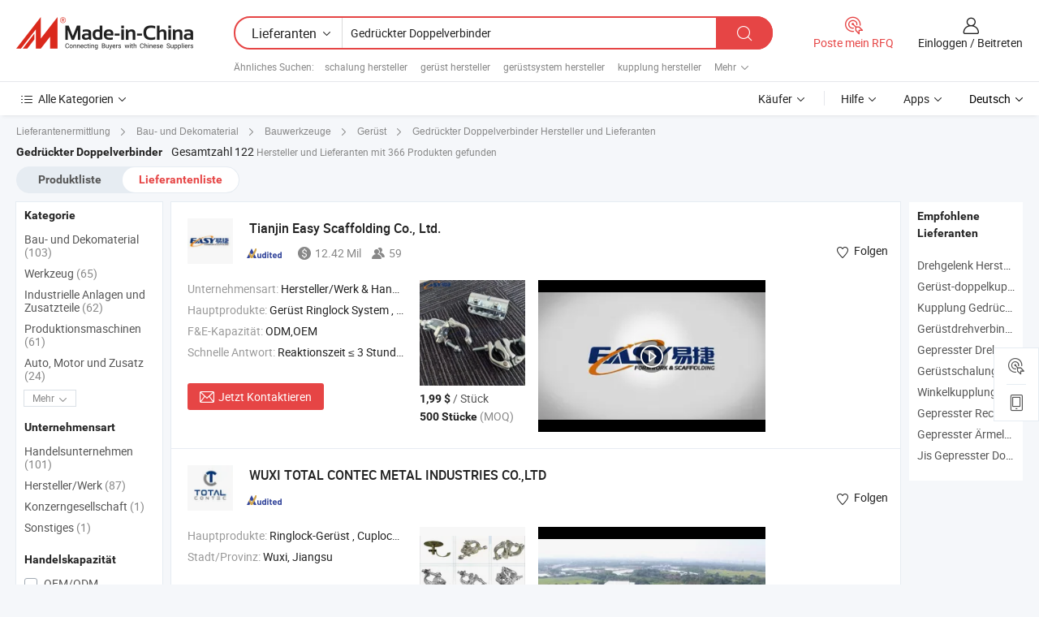

--- FILE ---
content_type: text/html;charset=UTF-8
request_url: https://de.made-in-china.com/manufacturers/pressed-double-coupler.html
body_size: 59058
content:
<!DOCTYPE HTML>
<html lang="de">
<head>
    <base href="//de.made-in-china.com" target="_top"/>
<meta http-equiv="Content-Type" content="text/html; charset=utf-8" />
        <title>China Hersteller Gedrückter Doppelverbinder, Gedrückter Doppelverbinder Hersteller & Lieferanten auf de.Made-in-China.com</title>
    <meta content="Gedrückter Doppelverbinder Hersteller, Gedrückter Doppelverbinder Fabrik, Hersteller China, Lieferanten China" name="keywords">
        <meta content="China Gedrückter Doppelverbinder Liste Hersteller, erhalten Sie Zugriff auf Gedrückter Doppelverbinder Hersteller und Lieferanten aus China Gedrückter Doppelverbinder effektiv auf de.Made-in-China.com" name="description">
<link rel="dns-prefetch" href="//www.micstatic.com">
<link rel="preconnect" href="//www.micstatic.com">
<link rel="dns-prefetch" href="//image.made-in-china.com">
<link rel="preconnect" href="//image.made-in-china.com">
<link rel="dns-prefetch" href="//pic.made-in-china.com">
<link rel="preconnect" href="//pic.made-in-china.com">
			<link rel="canonical" href="//de.made-in-china.com/manufacturers/pressed-double-coupler.html"/>
	      <link rel="next" href="//de.made-in-china.com/manufacturers/pressed-double-coupler_2.html"/>
      <link type="text/css" rel="stylesheet" href="https://www.micstatic.com/common/css/global_bdef139a.css" /><link type="text/css" rel="stylesheet" href="https://www.micstatic.com/common/js/assets/artDialog/skins/simple_221eedfd.css" /><link type="text/css" rel="stylesheet" href="https://www.micstatic.com/common/css/validator_88e23ce7.css" /><link type="text/css" rel="stylesheet" href="https://www.micstatic.com/landing/www/qc/css/company-search.B_5230bcb5.css" /><link type="text/css" rel="stylesheet" href="https://www.micstatic.com/common/future/core/style/future_d36576e8.css" /><link type="text/css" rel="stylesheet" href="https://www.micstatic.com/landing/www/qp/css/modules/swiper@7.0.5-bundle.min_f7b0d48b.css" /> 
                <link rel="alternate" hreflang="de" href="https://de.made-in-china.com/manufacturers/pressed-double-coupler.html" />
            <link rel="alternate" hreflang="hi" href="https://hi.made-in-china.com/manufacturers/pressed-double-coupler.html" />
            <link rel="alternate" hreflang="ru" href="https://ru.made-in-china.com/manufacturers/pressed-double-coupler.html" />
            <link rel="alternate" hreflang="pt" href="https://pt.made-in-china.com/manufacturers/pressed-double-coupler.html" />
            <link rel="alternate" hreflang="ko" href="https://kr.made-in-china.com/manufacturers/pressed-double-coupler.html" />
            <link rel="alternate" hreflang="en" href="https://www.made-in-china.com/manufacturers/pressed-double-coupler.html" />
            <link rel="alternate" hreflang="it" href="https://it.made-in-china.com/manufacturers/pressed-double-coupler.html" />
            <link rel="alternate" hreflang="fr" href="https://fr.made-in-china.com/manufacturers/pressed-double-coupler.html" />
            <link rel="alternate" hreflang="es" href="https://es.made-in-china.com/manufacturers/pressed-double-coupler.html" />
            <link rel="alternate" hreflang="sa" href="https://sa.made-in-china.com/manufacturers/pressed-double-coupler.html" />
            <link rel="alternate" hreflang="x-default" href="https://www.made-in-china.com/manufacturers/pressed-double-coupler.html" />
            <link rel="alternate" hreflang="vi" href="https://vi.made-in-china.com/manufacturers/pressed-double-coupler.html" />
            <link rel="alternate" hreflang="th" href="https://th.made-in-china.com/manufacturers/pressed-double-coupler.html" />
            <link rel="alternate" hreflang="ja" href="https://jp.made-in-china.com/manufacturers/pressed-double-coupler.html" />
            <link rel="alternate" hreflang="id" href="https://id.made-in-china.com/manufacturers/pressed-double-coupler.html" />
            <link rel="alternate" hreflang="nl" href="https://nl.made-in-china.com/manufacturers/pressed-double-coupler.html" />
            <link rel="alternate" hreflang="tr" href="https://tr.made-in-china.com/manufacturers/pressed-double-coupler.html" />
    <style>
        body .prod-favorite-icon .tip-faverite{
            width: 115px;
        }
        .J-async-dom .extra-rec {
            min-height: 1000px;
        }
    </style>
<!-- Polyfill Code Begin --><script chaset="utf-8" type="text/javascript" src="https://www.micstatic.com/polyfill/polyfill-simplify_eb12d58d.js"></script><!-- Polyfill Code End --></head>
<body probe-clarity="false" >
            <div id="header" ></div>
<script>
    function headerMlanInit() {
        const funcName = 'headerMlan';
        const app = new window[funcName]({target: document.getElementById('header'), props: {props: {"pageType":3,"logoTitle":"Hersteller und Lieferanten","logoUrl":null,"base":{"buyerInfo":{"service":"Service","newUserGuide":"Leitfaden für Neue Benutzer","auditReport":"Audited Suppliers' Reports","meetSuppliers":"Meet Suppliers","onlineTrading":"Secured Trading Service","buyerCenter":"Käufer-Center","contactUs":"Kontakt","search":"Suche","prodDirectory":"Produktverzeichnis","supplierDiscover":"Supplier Discover","sourcingRequest":"Beschaffungsanfrage Posten","quickLinks":"Quick Links","myFavorites":"Meine Favoriten","visitHistory":"Browser-Chronik","buyer":"Käufer","blog":"Geschäfts-einblicke"},"supplierInfo":{"supplier":"Lieferant","joinAdvance":"加入高级会员","tradeServerMarket":"外贸服务市场","memberHome":"外贸e家","cloudExpo":"Smart Expo云展会","onlineTrade":"交易服务","internationalLogis":"国际物流","northAmericaBrandSailing":"北美全渠道出海","micDomesticTradeStation":"中国制造网内贸站"},"helpInfo":{"whyMic":"Why Made-in-China.com","auditSupplierWay":"Wie prüfen wir Lieferanten","securePaymentWay":"Wie sichern wir die Zahlung","submitComplaint":"Eine Beschwerde einreichen","contactUs":"Kontakt","faq":"FAQ","help":"Hilfe"},"appsInfo":{"downloadApp":"Lade App herunter!","forBuyer":"Für Käufer","forSupplier":"Für Lieferant","exploreApp":"Entdecken Sie exklusive App-Rabatte","apps":"Apps"},"languages":[{"lanCode":0,"simpleName":"en","name":"English","value":"//www.made-in-china.com/manufacturers/pressed-double-coupler.html","htmlLang":"en"},{"lanCode":5,"simpleName":"es","name":"Español","value":"//es.made-in-china.com/manufacturers/pressed-double-coupler.html","htmlLang":"es"},{"lanCode":4,"simpleName":"pt","name":"Português","value":"//pt.made-in-china.com/manufacturers/pressed-double-coupler.html","htmlLang":"pt"},{"lanCode":2,"simpleName":"fr","name":"Français","value":"//fr.made-in-china.com/manufacturers/pressed-double-coupler.html","htmlLang":"fr"},{"lanCode":3,"simpleName":"ru","name":"Русский язык","value":"//ru.made-in-china.com/manufacturers/pressed-double-coupler.html","htmlLang":"ru"},{"lanCode":8,"simpleName":"it","name":"Italiano","value":"//it.made-in-china.com/manufacturers/pressed-double-coupler.html","htmlLang":"it"},{"lanCode":6,"simpleName":"de","name":"Deutsch","value":"//de.made-in-china.com/","htmlLang":"de"},{"lanCode":7,"simpleName":"nl","name":"Nederlands","value":"//nl.made-in-china.com/manufacturers/pressed-double-coupler.html","htmlLang":"nl"},{"lanCode":9,"simpleName":"sa","name":"العربية","value":"//sa.made-in-china.com/manufacturers/pressed-double-coupler.html","htmlLang":"ar"},{"lanCode":11,"simpleName":"kr","name":"한국어","value":"//kr.made-in-china.com/manufacturers/pressed-double-coupler.html","htmlLang":"ko"},{"lanCode":10,"simpleName":"jp","name":"日本語","value":"//jp.made-in-china.com/manufacturers/pressed-double-coupler.html","htmlLang":"ja"},{"lanCode":12,"simpleName":"hi","name":"हिन्दी","value":"//hi.made-in-china.com/manufacturers/pressed-double-coupler.html","htmlLang":"hi"},{"lanCode":13,"simpleName":"th","name":"ภาษาไทย","value":"//th.made-in-china.com/manufacturers/pressed-double-coupler.html","htmlLang":"th"},{"lanCode":14,"simpleName":"tr","name":"Türkçe","value":"//tr.made-in-china.com/manufacturers/pressed-double-coupler.html","htmlLang":"tr"},{"lanCode":15,"simpleName":"vi","name":"Tiếng Việt","value":"//vi.made-in-china.com/manufacturers/pressed-double-coupler.html","htmlLang":"vi"},{"lanCode":16,"simpleName":"id","name":"Bahasa Indonesia","value":"//id.made-in-china.com/manufacturers/pressed-double-coupler.html","htmlLang":"id"}],"showMlan":true,"showRules":false,"rules":"Rules","language":"de","menu":"Speisekarte","subTitle":null,"subTitleLink":null,"stickyInfo":null},"categoryRegion":{"categories":"Alle Kategorien","categoryList":[{"name":"Landwirtschaft & Essen","value":"https://de.made-in-china.com/category1_Agriculture-Food/Agriculture-Food_usssssssss.html","catCode":"1000000000"},{"name":"Kleidung & Accessories","value":"https://de.made-in-china.com/category1_Apparel-Accessories/Apparel-Accessories_uussssssss.html","catCode":"1100000000"},{"name":"Kunsthandwerk","value":"https://de.made-in-china.com/category1_Arts-Crafts/Arts-Crafts_uyssssssss.html","catCode":"1200000000"},{"name":"Auto, Motor und Zusatz","value":"https://de.made-in-china.com/category1_Auto-Motorcycle-Parts-Accessories/Auto-Motorcycle-Parts-Accessories_yossssssss.html","catCode":"2900000000"},{"name":"Koffer, Handtaschen und Geschenkkisten","value":"https://de.made-in-china.com/category1_Bags-Cases-Boxes/Bags-Cases-Boxes_yhssssssss.html","catCode":"2600000000"},{"name":"Chemische Produkte","value":"https://de.made-in-china.com/category1_Chemicals/Chemicals_uissssssss.html","catCode":"1300000000"},{"name":"Computerartikel","value":"https://de.made-in-china.com/category1_Computer-Products/Computer-Products_iissssssss.html","catCode":"3300000000"},{"name":"Bau- und Dekomaterial","value":"https://de.made-in-china.com/category1_Construction-Decoration/Construction-Decoration_ugssssssss.html","catCode":"1500000000"},{"name":"Konsumelektronik","value":"https://de.made-in-china.com/category1_Consumer-Electronics/Consumer-Electronics_unssssssss.html","catCode":"1400000000"},{"name":"Elektronik","value":"https://de.made-in-china.com/category1_Electrical-Electronics/Electrical-Electronics_uhssssssss.html","catCode":"1600000000"},{"name":"Möbel","value":"https://de.made-in-china.com/category1_Furniture/Furniture_yessssssss.html","catCode":"2700000000"},{"name":"Gesundheit und Medizin","value":"https://de.made-in-china.com/category1_Health-Medicine/Health-Medicine_uessssssss.html","catCode":"1700000000"},{"name":"Industrielle Anlagen und Zusatzteile","value":"https://de.made-in-china.com/category1_Industrial-Equipment-Components/Industrial-Equipment-Components_inssssssss.html","catCode":"3400000000"},{"name":"Messinstrumente","value":"https://de.made-in-china.com/category1_Instruments-Meters/Instruments-Meters_igssssssss.html","catCode":"3500000000"},{"name":"Alltagsgegenstände","value":"https://de.made-in-china.com/category1_Light-Industry-Daily-Use/Light-Industry-Daily-Use_urssssssss.html","catCode":"1800000000"},{"name":"Beleuchtung","value":"https://de.made-in-china.com/category1_Lights-Lighting/Lights-Lighting_isssssssss.html","catCode":"3000000000"},{"name":"Produktionsmaschinen","value":"https://de.made-in-china.com/category1_Manufacturing-Processing-Machinery/Manufacturing-Processing-Machinery_uossssssss.html","catCode":"1900000000"},{"name":"Mineralien und Energie","value":"https://de.made-in-china.com/category1_Metallurgy-Mineral-Energy/Metallurgy-Mineral-Energy_ysssssssss.html","catCode":"2000000000"},{"name":"Büromaterial","value":"https://de.made-in-china.com/category1_Office-Supplies/Office-Supplies_yrssssssss.html","catCode":"2800000000"},{"name":"Verpackung und Druck","value":"https://de.made-in-china.com/category1_Packaging-Printing/Packaging-Printing_ihssssssss.html","catCode":"3600000000"},{"name":"Sicherheit und Schutz","value":"https://de.made-in-china.com/category1_Security-Protection/Security-Protection_ygssssssss.html","catCode":"2500000000"},{"name":"Service","value":"https://de.made-in-china.com/category1_Service/Service_ynssssssss.html","catCode":"2400000000"},{"name":"Sport und Erholung","value":"https://de.made-in-china.com/category1_Sporting-Goods-Recreation/Sporting-Goods-Recreation_iussssssss.html","catCode":"3100000000"},{"name":"Textilien","value":"https://de.made-in-china.com/category1_Textile/Textile_yussssssss.html","catCode":"2100000000"},{"name":"Werkzeug","value":"https://de.made-in-china.com/category1_Tools-Hardware/Tools-Hardware_iyssssssss.html","catCode":"3200000000"},{"name":"Spielzeug","value":"https://de.made-in-china.com/category1_Toys/Toys_yyssssssss.html","catCode":"2200000000"},{"name":"Transport","value":"https://de.made-in-china.com/category1_Transportation/Transportation_yissssssss.html","catCode":"2300000000"}],"more":"Mehr"},"searchRegion":{"show":true,"lookingFor":"Sagen Sie uns, was Sie suchen...","homeUrl":"//de.made-in-china.com","products":"Produkte","suppliers":"Lieferanten","auditedFactory":null,"uploadImage":"Bild hochladen","max20MbPerImage":"Maximal 20 MB pro Bild","yourRecentKeywords":"Ihre letzten Schlüsselwörter","clearHistory":"Verlauf Löschen","popularSearches":"Ähnliches Suchen","relatedSearches":"Mehr","more":null,"maxSizeErrorMsg":"Upload fehlgeschlagen. Die maximale Bildgröße beträgt 20 MB.","noNetworkErrorMsg":"Keine Netzwerk Verbindung. Bitte überprüfen Sie Ihre Netzwerkeinstellungen und versuchen Sie es noch einmal.","uploadFailedErrorMsg":"Hochladen fehlgeschlagen.Falsches Bildformat. Unterstützte Formate: JPG, PNG, BMP.","relatedList":[{"word":"schalung hersteller","adsData":"","link":"https://de.made-in-china.com/manufacturers/formwork.html","title":"schalung hersteller"},{"word":"gerüst hersteller","adsData":"","link":"https://de.made-in-china.com/manufacturers/scaffold.html","title":"gerüst hersteller"},{"word":"gerüstsystem hersteller","adsData":"","link":"https://de.made-in-china.com/manufacturers/scaffolding-system.html","title":"gerüstsystem hersteller"},{"word":"kupplung hersteller","adsData":"","link":"https://de.made-in-china.com/manufacturers/coupler.html","title":"kupplung hersteller"},{"word":"gerüstzubehör hersteller","adsData":"","link":"https://de.made-in-china.com/manufacturers/scaffolding-accessories.html","title":"gerüstzubehör hersteller"},{"word":"Gerüst Gepresster Drehverbindung","adsData":"","link":"https://de.made-in-china.com/tag_search_product/Scaffold-Pressed-Swivel-Coupler_unssuuun_1.html","title":"Gerüst Gepresster Drehverbindung"},{"word":"Doppelgelenk Aus Schmiedestahl","adsData":"","link":"https://de.made-in-china.com/tag_search_product/Drop-Forged-Double-Coupler_yoneghn_1.html","title":"Doppelgelenk Aus Schmiedestahl"},{"word":"Doppelgelenk","adsData":"","link":"https://de.made-in-china.com/tag_search_product/Double-Coupler_essun_1.html","title":"Doppelgelenk"},{"word":"Gefälschter Kupplung","adsData":"","link":"https://de.made-in-china.com/tag_search_product/Forged-Coupler_ngnhon_1.html","title":"Gefälschter Kupplung"},{"word":"Ärmelkupplung","adsData":"","link":"https://de.made-in-china.com/tag_search_product/Sleeve-Coupler_uhrhsn_1.html","title":"Ärmelkupplung"}],"relatedTitle":null,"relatedTitleLink":null,"formParams":null,"mlanFormParams":{"keyword":"Gedrückter Doppelverbinder","inputkeyword":"Gedrückter Doppelverbinder","type":null,"currentTab":null,"currentPage":null,"currentCat":null,"currentRegion":null,"currentProp":null,"submitPageUrl":null,"parentCat":null,"otherSearch":null,"currentAllCatalogCodes":null,"sgsMembership":null,"memberLevel":null,"topOrder":null,"size":null,"more":"mehr","less":"less","staticUrl50":null,"staticUrl10":null,"staticUrl30":null,"condition":"1","conditionParamsList":[{"condition":"0","conditionName":null,"action":"/productSearch?keyword=#word#","searchUrl":null,"inputPlaceholder":null},{"condition":"1","conditionName":null,"action":"https://de.made-in-china.com/companySearch?keyword=#word#","searchUrl":null,"inputPlaceholder":null}]},"enterKeywordTips":"Bitte geben Sie mindestens ein Stichwort für Ihre Suche ein.","openMultiSearch":false},"frequentRegion":{"rfq":{"rfq":"Poste mein RFQ","searchRfq":"Search RFQs","acquireRfqHover":"Sagen Sie uns, was Sie brauchen und probieren Sie den einfachen Weg, um Angebote zu erhalten !","searchRfqHover":"Discover quality RFQs and connect with big-budget buyers"},"account":{"account":"Konto","signIn":"Einloggen","join":"Beitreten","newUser":"Neuer Benutzer","joinFree":"Kostenlos beitreten","or":"Oder","socialLogin":"Durch Klicken auf Anmelden, Kostenlos anmelden oder Fortfahren mit Facebook, Linkedin, Twitter, Google, %s stimme ich der %sUser Agreement%s und der %sPrivacy Policy%s zu","message":"Nachrichten","quotes":"Zitate","orders":"Aufträge","favorites":"Favoriten","visitHistory":"Browser-Chronik","postSourcingRequest":"Beschaffungsanfrage Posten","hi":"Hallo","signOut":"Austragen","manageProduct":"Produkte Verwalten","editShowroom":"Showroom bearbeiten","username":"","userType":null,"foreignIP":true,"currentYear":2026,"userAgreement":"Nutzungsvertrag","privacyPolicy":"Datenschutzerklärung"},"message":{"message":"Nachrichten","signIn":"Einloggen","join":"Beitreten","newUser":"Neuer Benutzer","joinFree":"Kostenlos beitreten","viewNewMsg":"Sign in to view the new messages","inquiry":"Anfragen","rfq":"RFQs","awaitingPayment":"Awaiting payments","chat":"Plaudern","awaitingQuotation":"Warten auf Angebote"},"cart":{"cart":"Anfragekorb"}},"busiRegion":null,"previewRegion":null,"relatedQpSync":true,"relatedQpSearchUrl":"https://www.made-in-china.com/multi-search/getHeadRelatedQp?word=pressed double coupler&headQpType=QC&lanCode=6"}}});
		const hoc=o=>(o.__proto__.$get=function(o){return this.$$.ctx[this.$$.props[o]]},o.__proto__.$getKeys=function(){return Object.keys(this.$$.props)},o.__proto__.$getProps=function(){return this.$get("props")},o.__proto__.$setProps=function(o){var t=this.$getKeys(),s={},p=this;t.forEach(function(o){s[o]=p.$get(o)}),s.props=Object.assign({},s.props,o),this.$set(s)},o.__proto__.$help=function(){console.log("\n            $set(props): void             | 设置props的值\n            $get(key: string): any        | 获取props指定key的值\n            $getKeys(): string[]          | 获取props所有key\n            $getProps(): any              | 获取props里key为props的值（适用nail）\n            $setProps(params: any): void  | 设置props里key为props的值（适用nail）\n            $on(ev, callback): func       | 添加事件监听，返回移除事件监听的函数\n            $destroy(): void              | 销毁组件并触发onDestroy事件\n        ")},o);
        window[`${funcName}Api`] = hoc(app);
    };
</script><script type="text/javascript" crossorigin="anonymous" onload="headerMlanInit()" src="https://www.micstatic.com/nail/pc/header-mlan_6f301846.js"></script>    	<div class="auto-size J-auto-size qc-page">
        <input type="hidden" id="lanCode" name="lanCode" value="6">
        <input type="hidden" id="lan" name="lan" value="de">
        <input type="hidden" id="sensor_pg_v" value="st:qc,m:pressed double coupler,p:1,tp:103,stp:10302,tp:103,stp:10302"/>
        <input id="ads_word" name="ads_word" type="hidden" value="pressed double coupler"/>
        <input type="hidden" id="relatedQpSync" name="relatedQpSync" value="true">
                        <input type="hidden" id="login" value="false" />
        <input type="hidden" id="loginBuyer" value="false" />
        <input type="hidden" id="liveComIds" value="null"/>
        <input type="hidden" name="user_behavior_trace_id" id="user_behavior_trace_id" value="1jfgsmmfo8acx"/>
                <script class="J-mlan-config" type="text/data-lang" data-lang="">
        {
            "Please input keyword(s).": "Bitte Schlüsselwort(e) eingeben.",
            "Please input the information in English only.": "Bitte geben Sie die Informationen nur auf Englisch ein.",
            "More": "Mehr",
            "Less": "Weniger",
            "negotiable": "Verhandelbar",
            "Following": "Folge",
            "Follow": "Folgen",
            "Followed Successfully!": "Erfolgreich verfolgt!",
            "Unfollow Successfully!": "Entfolgen Sie erfolgreich!",
            "Only for global buyer.": "Nur für globale Käufer.",
            "1000 suppliers at the most.": "1000 Lieferanten höchstens.",
            "Your operation is too frequent, please try again after 24 hours.": "Ihre Operation ist zu häufig, bitte versuchen Sie es nach 24 Stunden erneut.",
            "Please enter your full name.": "Bitte geben Sie Ihren vollständigen Namen ein.",
            "Please use English characters.": "Bitte verwenden Sie englische Zeichen.",
            "Enter your email address": "Bitte geben Sie Ihre E-Mail-Adresse ein.",
            "Please enter your email address.": "Geben Sie bitte Ihre E-Mail-Adresse ein.",
            "Please enter a valid email address.": "Bitte geben Sie eine gültige E-Mail-Adresse ein.",
            "To Be Negotiated": "Verhandelt werden",
            "Updates notifications will be sent to this email, make sure your email is correct.": "Aktualisierungsbenachrichtigungen werden an diese E-Mail-Adresse gesendet. Stellen Sie sicher, dass Ihre E-Mail-Adresse korrekt ist.",
            "Name": "Name",
            "Email": "E-Mail",
            "An account already exists with this email,": "Es existiert bereits ein Konto mit dieser E-Mail,",
            "Sign in": "Einloggen",
            "now or select another email address.": "jetzt oder wählen Sie eine andere E-Mail-Adresse aus.",
            "Confirm": "Bestätigen",
            "Cancel": "Stornieren",
            "Ms.": "Frau.",
            "Mr.": "Herr.",
            "Miss": "Frau.",
            "Mrs.": "Frau.",
            "System error, please try again.": "Systemfehler, bitte erneut versuchen.",
            "Chat Now!": "Plaudern!",
            "Chat Now": "Plaudern",
            "Chat with supplier online now!": "Chatten Sie jetzt online mit dem Lieferanten！",
            "Chat": "Chatten",
            "Talk to me!": "Sprechen Sie mit mir!",
            "Supplier is offline now, please leave your message.": "Der Lieferant ist jetzt offline, bitte hinterlassen Sie Ihre Nachricht.",
            "Products": "Produkte",
            "Exhibitors": "Aussteller",
            "Suppliers": "Lieferanten"
        }
        </script>
                <div class="crumb crumb-new" itemscope itemtype="https://schema.org/BreadcrumbList">
    		<span itemprop="itemListElement" itemscope itemtype="https://schema.org/ListItem">
  <a itemprop="item" href="https://de.made-in-china.com/html/category.html">
      <span itemprop="name">Lieferantenermittlung</span>
  </a>
  <meta itemprop="position" content="1" />
</span>
						<i class="ob-icon icon-right"></i>
				<span itemprop="itemListElement" itemscope itemtype="https://schema.org/ListItem">
		    <a itemprop="item" href="https://de.made-in-china.com/category1_Construction-Decoration/Construction-Decoration_ugssssssss.html">
		        <span itemprop="name">Bau- und Dekomaterial</span>
		    </a>
		    <meta itemprop="position" content="2" />
		</span>
						<i class="ob-icon icon-right"></i>
				<span itemprop="itemListElement" itemscope itemtype="https://schema.org/ListItem">
		    <a itemprop="item" href="https://de.made-in-china.com/category23_Construction-Decoration/Construction-Equipment-Tools_ugsessssss_1.html">
		        <span itemprop="name">Bauwerkzeuge</span>
		    </a>
		    <meta itemprop="position" content="3" />
		</span>
						<i class="ob-icon icon-right"></i>
				<span itemprop="itemListElement" itemscope itemtype="https://schema.org/ListItem">
		    <a itemprop="item" href="https://de.made-in-china.com/category23_Construction-Decoration/Scaffolding_ugseshssss_1.html">
		        <span itemprop="name">Gerüst</span>
		    </a>
		    <meta itemprop="position" content="4" />
		</span>
	                                        <i class="ob-icon icon-right"></i>
                                        <h1>Gedr&uuml;ckter Doppelverbinder Hersteller und Lieferanten</h1>
            		</div>
		<div class="page grid qc-list">
                        <div class="layout-fly cf">
                <div class="main-wrap">
                    <div class="main">
						                        <div class="total-tip total-tip-new">
                                                                                                                                            <em class='key_word'>Gedr&uuml;ckter Doppelverbinder</em> <em>Gesamtzahl 122</em> Hersteller und Lieferanten mit 366 Produkten gefunden
                        </div>
						<div class="list-tab">
                            <ul class="tab">
                                <li><a href="https://de.made-in-china.com/tag_search_product/Pressed-Double-Coupler_oouhenn_1.html">Produktliste</a></li>
                                <li class="selected"><a>Lieferantenliste</a></li>
                                                            </ul>
						</div>
																			<div class="search-list">
								        						                                                                        <div faw-module="suppliers_list" class="list-node
                   ">
            <div class="tip arrow-top company-description" style="display: none;">
        <div class="content">
                    Scaffolding Ringlock System, Scaffolding Metal Plank, Scaffolding Frame System manufacturer / supplier in China, offering Einfache heiß verzinkte 48.3/60mm Rng Lock schwere Ringlock-Gerüstbau, Einfache Baumaterialien Q235 HDG Ringlock Gerüst multidirektionales Gerüst, Einfache Stahl-Aluminium-Ringlock-System Q345 Multidirektionale Gerüste and so on.
                </div>
        <span class="arrow arrow-out">
            <span class="arrow arrow-in"></span>
        </span>
    </div>
    <div class="company-logo-wrap">
                <div class="company-logo">
            <img src='https://www.micstatic.com/landing/www/qc/img/com-logo.png?_v=1768815329721' data-original="//image.made-in-china.com/206f0j00eERYsyJhCfql/Tianjin-Easy-Scaffolding-Co-Ltd-.jpg" alt="Tianjin Easy Scaffolding Co., Ltd." />
        </div>
        <div class="company-name-wrap">
            <h2 class="company-name">
                <a class="company-name-link" target="_blank" href="https://de.made-in-china.com/co_easy-scaffolding" ads-data="t:6,a:1,p:2,pcid:IqMJhUwPgcYA,si:1,ty:1,c:17,st:3,pa:3,flx_deliv_tp:comb,ads_id:,ads_tp:,srv_id:" >
                                            Tianjin Easy Scaffolding Co., Ltd. </a>
            </h2>
            <div class="company-auth-wrap">
                <div class="compnay-auth">
                                                                                                                                                                                                                                                                                                                                                                                            												                                                                                                                        																		                                                                                                                        												                                                                                                                                                                                                    <span class="auth-block as-info">
                                <div class="as-logo pl-0 as-logo-now" reportUsable="reportUsable">
                                     <input type="hidden" value="IqMJhUwPgcYA">
                                    <a target="_blank" href="https://de.made-in-china.com/co_easy-scaffolding/company_info.html" rel="nofollow" ads-data="t:6,a:1,p:2,pcid:IqMJhUwPgcYA,si:1,ty:1,c:17,st:4,pa:4">
                                        <span class="left_2"><img class="auth-icon ico-audited" src='https://www.micstatic.com/common/img/icon-new/as_32.png' alt="Geprüfte Lieferanten"></span>
                                                                                                                    </a>
                                </div>
                            </span>
                                                                                                                                <span class="auth-block basic-ability">
                        <img src="https://www.micstatic.com/landing/www/qc/img/revenue.png?_v=1768815329721" alt="Annual Revenue" />12.42 Mil
                        <div class="tip arrow-top">
                            <div class="tip-con">Jahresumsatz</div>
                            <span class="arrow arrow-out">
                                <span class="arrow arrow-in"></span>
                            </span>
                        </div>
                    </span>
                                                                                                                            <span class="auth-block basic-ability">
                        <img src="https://www.micstatic.com/landing/www/qc/img/employee.png?_v=1768815329721" alt="Anzahl der Angestellten" />59
                        <div class="tip arrow-top">
                            <div class="tip-con">Anzahl der Angestellten</div>
                            <span class="arrow arrow-out">
                                <span class="arrow arrow-in"></span>
                            </span>
                        </div>
                    </span>
                                    </div>
                <div class="com-actions">
                                                                <div class="action action-follow follow-btn" data-logusername="easy-scaffolding" data-cid="IqMJhUwPgcYA" ads-data="st:69,pdid:,pcid:IqMJhUwPgcYA,is_trade:,is_sample:,is_rushorder:,a:1,flx_deliv_tp:comb,ads_id:,ads_tp:,srv_id:">
                            <a href="javascript:void(0)">
                                <i class="ob-icon icon-heart-f"></i>
                                <i class="ob-icon icon-heart"></i>
                                <span>Folgen</span>
                            </a>
                        </div>
                                                        </div>
            </div>
        </div>
    </div>
    <div class="company-info-wrap">
        <div class="company-info">
            <div class="company-box">
                <div class="company-intro">
                                                                <div>
                            <label class="subject">Unternehmensart:</label>
                            <span title="Hersteller/Werk & Handelsunternehmen">
                                Hersteller/Werk & Handelsunternehmen
                            </span>
                        </div>
                                                                <div>
                            <label class="subject">Hauptprodukte:</label>
                            <span title="Gerüst Ringlock System, Gerüst Metallbretter, Gerüst Rahmensystem, Gerüst Kwikstage System, Gerüst Cuplock System, Gerüst Kupplung, Gerüst Zubehör, Gerüst Stütze, Schalung und Zubehör">
                                                                                                                                                        Gerüst Ringlock System , Gerüst Metallbretter , Gerüst Rahmensystem , Gerüst Kwikstage System , Gerüst Cuplock System </span>
                        </div>
                                                                <div>
                            <label class="subject">F&E-Kapazität:</label>
                                                        <span title="ODM,OEM">
                                ODM,OEM
                            </span>
                        </div>
                                                                <div>
                            <label class="subject">Schnelle Antwort:</label>
                            <span>
                                Reaktionszeit ≤ 3 Stunden
                            </span>
                        </div>
                                                                                                                                        </div>
                <div class="user-action">
                    <a rel="nofollow" fun-inquiry-supplier target="_blank" href="https://www.made-in-china.com/sendInquiry/shrom_IqMJhUwPgcYA_IqMJhUwPgcYA.html?from=search&type=cs&target=com&word=pressed+double+coupler&plant=de" class="contact-btn" ads-data="t:6,a:1,p:2,pcid:IqMJhUwPgcYA,si:1,ty:1,c:17,st:24,pa:24,st:24,flx_deliv_tp:comb,ads_id:,ads_tp:,srv_id:">
                        <i class="ob-icon icon-mail"></i> Jetzt Kontaktieren
                    </a>
                    <b class="tm3_chat_status" dataId="IqMJhUwPgcYA_IqMJhUwPgcYA_3"
                       inquiry="https://www.made-in-china.com/sendInquiry/shrom_IqMJhUwPgcYA_IqMJhUwPgcYA.html?from=search&type=cs&target=com&word=pressed+double+coupler&plant=de"
                       processor="chat" cid="IqMJhUwPgcYA" style="display:none"></b>
                    <a rel="nofollow" class="tm-on" title="Sprechen Sie mit mir!" href="javascript:void('Talk to me!')"
                       style="display:none">Sprechen Sie mit mir!</a>
                </div>
            </div>
        </div>
        <div class="rec-product-wrap">
                            <ul class="rec-product">
                                                                                                                                <li >
                                <div class="img-thumb">
                                    <a href="https://de.made-in-china.com/co_easy-scaffolding/product_Easy-Scaffold-BS1139-En74-JIS-Drop-Forged-Pressed-Q235-Steel-Scaffolding-Double-Fix-Swivel-Sleeve-Beam-48-60mm-Scaffolding-Coupler_uonreonhyy.html" class="img-thumb-inner" target="_blank" title="Einfache Ger&uuml;st BS1139 En74 JIS Durchgeh&auml;rtet Gepresst Q235 Stahlger&uuml;st Doppel Fixier Drehh&uuml;lse Tr&auml;ger 48/60mm Ger&uuml;stverbinder">
                                        <img alt="Einfache Ger&uuml;st BS1139 En74 JIS Durchgeh&auml;rtet Gepresst Q235 Stahlger&uuml;st Doppel Fixier Drehh&uuml;lse Tr&auml;ger 48/60mm Ger&uuml;stverbinder" title="Einfache Ger&uuml;st BS1139 En74 JIS Durchgeh&auml;rtet Gepresst Q235 Stahlger&uuml;st Doppel Fixier Drehh&uuml;lse Tr&auml;ger 48/60mm Ger&uuml;stverbinder"
                                             src="https://image.made-in-china.com/2f1j00IYLqEglsOvzo/Einfache-Ger-st-BS1139-En74-JIS-Durchgeh-rtet-Gepresst-Q235-Stahlger-st-Doppel-Fixier-Drehh-lse-Tr-ger-48-60mm-Ger-stverbinder.jpg"
                                                                                        faw-exposure ads-data="t:6,a:1,p:2,pcid:IqMJhUwPgcYA,si:1,ty:1,c:17,st:8,pa:8,pid:qZNtdrXCyiYD,tps:1,pdid:qZNtdrXCyiYD,flx_deliv_tp:comb,ads_id:,ads_tp:,srv_id:"/>
                                    </a>
                                </div>
                                <div class="pro-price-moq">
                                    <div class="prd-price" title="1,99 $ / St&uuml;ck"><strong class="price">1,99 $</strong> / St&uuml;ck</div>
                                    <div class="moq" title="500 Stücke">500 Stücke <span class="text--grey">(MOQ)</span></div>
                                </div>
                            </li>
                                                                                                                                                        <li >
                                <div class="img-thumb">
                                    <a href="https://de.made-in-china.com/co_easy-scaffolding/product_Easy-Q235-JIS-Type-Pressed-Double-Beam-Coupler_uonooesyeu.html" class="img-thumb-inner" target="_blank" title="Einfache Q235 JIS-Typ gepresste Doppeltr&auml;gerkupplung">
                                        <img alt="Einfache Q235 JIS-Typ gepresste Doppeltr&auml;gerkupplung" title="Einfache Q235 JIS-Typ gepresste Doppeltr&auml;gerkupplung"
                                             src="https://image.made-in-china.com/2f1j00RMQheTpruSGI/Einfache-Q235-JIS-Typ-gepresste-Doppeltr-gerkupplung.jpg"
                                                                                        faw-exposure ads-data="t:6,a:1,p:2,pcid:IqMJhUwPgcYA,si:1,ty:1,c:17,st:8,pa:8,pid:RZOtSvFUAHfE,tps:2,pdid:RZOtSvFUAHfE,flx_deliv_tp:comb,ads_id:,ads_tp:,srv_id:"/>
                                    </a>
                                </div>
                                <div class="pro-price-moq">
                                    <div class="prd-price" title="1,6 $ / St&uuml;ck"><strong class="price">1,6 $</strong> / St&uuml;ck</div>
                                    <div class="moq" title="5.000 Stücke">5.000 Stücke <span class="text--grey">(MOQ)</span></div>
                                </div>
                            </li>
                                                                                                                                                        <li class="addto" >
                                <div class="img-thumb">
                                    <a href="https://de.made-in-china.com/co_easy-scaffolding/product_Easy-Pre-Galvanized-JIS-Pressed-Swivel-Beam-Coupler_uororigney.html" class="img-thumb-inner" target="_blank" title="Einfache vorverzinkte JIS gepresste Drehtr&auml;gerkupplung">
                                        <img alt="Einfache vorverzinkte JIS gepresste Drehtr&auml;gerkupplung" title="Einfache vorverzinkte JIS gepresste Drehtr&auml;gerkupplung"
                                             src="https://image.made-in-china.com/2f1j00VdeiKTSBlnrf/Einfache-vorverzinkte-JIS-gepresste-Drehtr-gerkupplung.jpg"
                                                                                        faw-exposure ads-data="t:6,a:1,p:2,pcid:IqMJhUwPgcYA,si:1,ty:1,c:17,st:8,pa:8,pid:DZdGgSjoQyUW,tps:3,pdid:DZdGgSjoQyUW,flx_deliv_tp:comb,ads_id:,ads_tp:,srv_id:"/>
                                    </a>
                                </div>
                                <div class="pro-price-moq">
                                    <div class="prd-price" title="1,99 $ / St&uuml;ck"><strong class="price">1,99 $</strong> / St&uuml;ck</div>
                                    <div class="moq" title="500 Stücke">500 Stücke <span class="text--grey">(MOQ)</span></div>
                                </div>
                            </li>
                                                            </ul>
                                                            <script type="application/json">
                {
                    "sceneUrl": "",
                    "scenePicUrl": "",
                    "panoramaUrl": "",
                    "panoSnapshotUrl": "",
                    "videoUrl": "https://v.made-in-china.com/ucv/sbr/dc22ffe9eab10e21e0248feaa3ee65/e68f0cda6f10180936858259328388_h264_def.mp4",
                    "videoCoverPicUrl": "https://image.made-in-china.com/358f0j00raVRkTWKOPbs/Tianjin-Easy-Scaffolding-Co-Ltd-.jpg",
                    "vid":"",
                    "autoplay": true,
                    "comUrl": "https://de.made-in-china.com/co_easy-scaffolding",
                    "comName": "Tianjin Easy Scaffolding Co., Ltd.",
                    "csLevel": "50",
                    "sgsMembership": "0",
                    "keyWordSearch": "[{\"word\":\"Ger&uuml;st Ringlock System\",\"wordSearchUrl\":\"https://de.made-in-china.com/co_easy-scaffolding/product/keywordSearch?searchKeyword=Ger&uuml;st Ringlock System&viewType=0\"},{\"word\":\" Ger&uuml;st Metallbretter\",\"wordSearchUrl\":\"https://de.made-in-china.com/co_easy-scaffolding/product/keywordSearch?searchKeyword= Ger&uuml;st Metallbretter&viewType=0\"},{\"word\":\" Ger&uuml;st Rahmensystem\",\"wordSearchUrl\":\"https://de.made-in-china.com/co_easy-scaffolding/product/keywordSearch?searchKeyword= Ger&uuml;st Rahmensystem&viewType=0\"},{\"word\":\" Ger&uuml;st Kwikstage System\",\"wordSearchUrl\":\"https://de.made-in-china.com/co_easy-scaffolding/product/keywordSearch?searchKeyword= Ger&uuml;st Kwikstage System&viewType=0\"},{\"word\":\" Ger&uuml;st Cuplock System\",\"wordSearchUrl\":\"https://de.made-in-china.com/co_easy-scaffolding/product/keywordSearch?searchKeyword= Ger&uuml;st Cuplock System&viewType=0\"},{\"word\":\" Ger&uuml;st Kupplung\",\"wordSearchUrl\":\"https://de.made-in-china.com/co_easy-scaffolding/product/keywordSearch?searchKeyword= Ger&uuml;st Kupplung&viewType=0\"},{\"word\":\" Ger&uuml;st Zubeh&ouml;r\",\"wordSearchUrl\":\"https://de.made-in-china.com/co_easy-scaffolding/product/keywordSearch?searchKeyword= Ger&uuml;st Zubeh&ouml;r&viewType=0\"},{\"word\":\" Ger&uuml;st St&uuml;tze\",\"wordSearchUrl\":\"https://de.made-in-china.com/co_easy-scaffolding/product/keywordSearch?searchKeyword= Ger&uuml;st St&uuml;tze&viewType=0\"},{\"word\":\" Schalung und Zubeh&ouml;r\",\"wordSearchUrl\":\"https://de.made-in-china.com/co_easy-scaffolding/product/keywordSearch?searchKeyword= Schalung und Zubeh&ouml;r&viewType=0\"}]",
                    "inquiryUrl": "https://www.made-in-china.com/sendInquiry/shrom_IqMJhUwPgcYA_IqMJhUwPgcYA.html?from=search&type=cs&target=com&word=pressed+double+coupler&plant=de",
                    "aboutUsUrl": "https://de.made-in-china.com/co_easy-scaffolding/company_info.html",
                    "placeholderUrl": "https://www.micstatic.com/landing/www/qc/img/spacer.gif?_v=1768815329721",
                    "tridImg": "https://www.micstatic.com/common/img/icon/3d_36.png?_v=1768815329721",
                    "tridGif": "https://www.micstatic.com/common/img/icon/3d_gif.gif?_v=1768815329721"
                }
            </script>
                <script>
                    document.addEventListener('DOMContentLoaded', function () {
                        var companyNames = document.querySelectorAll('.company-name-link');
                        companyNames.forEach(function (element) {
                            element.addEventListener('mouseover', function () {
                                // 显示公司简介
                                var description = element.closest('.list-node').querySelector('.company-description');
                                if (description) {
                                    description.style.display = 'block';
                                }
                            });
                            element.addEventListener('mouseout', function () {
                                // 隐藏公司简介
                                var description = element.closest('.list-node').querySelector('.company-description');
                                if (description) {
                                    description.style.display = 'none';
                                }
                            });
                        });
                    });
                </script>
                                            <div class="company-video-wrap" faw-exposure ads-data="t:6,a:1,p:2,pcid:IqMJhUwPgcYA,si:1,ty:1,c:17,st:27,st:15,flx_deliv_tp:comb,ads_id:,ads_tp:,srv_id:">
                    <div class="J-holder">
                                                    <img class="cover--company" src="https://image.made-in-china.com/358f0j00raVRkTWKOPbs/Tianjin-Easy-Scaffolding-Co-Ltd-.jpg" faw-video ads-data="t:6,a:1,p:2,pcid:IqMJhUwPgcYA,si:1,ty:1,c:17,st:27,st:15,item_type:com_details,item_id:eQCTZyEJafVg,cloud_media_url:https://v.made-in-china.com/ucv/sbr/dc22ffe9eab10e21e0248feaa3ee65/e68f0cda6f10180936858259328388_h264_def.mp4,flx_deliv_tp:comb,ads_id:,ads_tp:,srv_id:" />
                                                <div class="J-company-play play-video">
                            <i class="ob-icon icon-play"></i>
                        </div>
                    </div>
                </div>
                                </div>
    </div>
    </div> <div faw-module="suppliers_list" class="list-node
                           even
               ">
            <div class="tip arrow-top company-description" style="display: none;">
        <div class="content">
                    Ringlock Scaffolding, Cuplock Scaffolding, Octagonlock Scaffolding manufacturer / supplier in China, offering Kunststoffschalung Bauwesen, Baugerüst Plattform verzinkte Metallbühne Gerüst, SGS Test beweglicher Rahmen Aluminium Turm 12m Gerüst and so on.
                </div>
        <span class="arrow arrow-out">
            <span class="arrow arrow-in"></span>
        </span>
    </div>
    <div class="company-logo-wrap">
                <div class="company-logo">
            <img src='https://www.micstatic.com/landing/www/qc/img/com-logo.png?_v=1768815329721' data-original="//image.made-in-china.com/206f0j00PTHQvNnWvEgp/WUXI-TOTAL-CONTEC-METAL-INDUSTRIES-CO-LTD.jpg" alt="WUXI TOTAL CONTEC METAL INDUSTRIES CO.,LTD" />
        </div>
        <div class="company-name-wrap">
            <h2 class="company-name">
                <a class="company-name-link" target="_blank" href="https://de.made-in-china.com/co_totalcontec" ads-data="t:6,a:2,p:2,pcid:seMmNgCuZGlY,si:1,ty:1,c:17,st:3,pa:3,flx_deliv_tp:comb,ads_id:,ads_tp:,srv_id:" >
                                            WUXI TOTAL CONTEC METAL INDUSTRIES CO.,LTD </a>
            </h2>
            <div class="company-auth-wrap">
                <div class="compnay-auth">
                                                                                                                                                                                                                                                                                                                                                                                            												                                                                                                                        																		                                                                                                                        												                                                                                                                                                                                                    <span class="auth-block as-info">
                                <div class="as-logo pl-0 as-logo-now" reportUsable="reportUsable">
                                     <input type="hidden" value="seMmNgCuZGlY">
                                    <a target="_blank" href="https://de.made-in-china.com/co_totalcontec/company_info.html" rel="nofollow" ads-data="t:6,a:2,p:2,pcid:seMmNgCuZGlY,si:1,ty:1,c:17,st:4,pa:4">
                                        <span class="left_2"><img class="auth-icon ico-audited" src='https://www.micstatic.com/common/img/icon-new/as_32.png' alt="Geprüfte Lieferanten"></span>
                                                                                                                    </a>
                                </div>
                            </span>
                                                                                                                                                                                                        </div>
                <div class="com-actions">
                                                                <div class="action action-follow follow-btn" data-logusername="totalcontec" data-cid="seMmNgCuZGlY" ads-data="st:69,pdid:,pcid:seMmNgCuZGlY,is_trade:,is_sample:,is_rushorder:,a:2,flx_deliv_tp:comb,ads_id:,ads_tp:,srv_id:">
                            <a href="javascript:void(0)">
                                <i class="ob-icon icon-heart-f"></i>
                                <i class="ob-icon icon-heart"></i>
                                <span>Folgen</span>
                            </a>
                        </div>
                                                        </div>
            </div>
        </div>
    </div>
    <div class="company-info-wrap">
        <div class="company-info">
            <div class="company-box">
                <div class="company-intro">
                                                                                    <div>
                            <label class="subject">Hauptprodukte:</label>
                            <span title="Ringlock-Gerüst, Cuplock-Gerüst, Octagonlock-Gerüst, Kwikstage-Gerüst, Rahmen-Gerüst, Schalung, Aluminium-Gerüst, Stützprops, Baumaschinen, Gerüstzubehör">
                                                                                                                                                        Ringlock-Gerüst , Cuplock-Gerüst , Octagonlock-Gerüst , Kwikstage-Gerüst , Rahmen-Gerüst </span>
                        </div>
                                                                                                                                                                            <div>
                                <label class="subject">Stadt/Provinz:</label>
                                <span>
                                    Wuxi, Jiangsu
                                </span>
                            </div>
                                                                                                    </div>
                <div class="user-action">
                    <a rel="nofollow" fun-inquiry-supplier target="_blank" href="https://www.made-in-china.com/sendInquiry/shrom_seMmNgCuZGlY_seMmNgCuZGlY.html?from=search&type=cs&target=com&word=pressed+double+coupler&plant=de" class="contact-btn" ads-data="t:6,a:2,p:2,pcid:seMmNgCuZGlY,si:1,ty:1,c:17,st:24,pa:24,st:24,flx_deliv_tp:comb,ads_id:,ads_tp:,srv_id:">
                        <i class="ob-icon icon-mail"></i> Jetzt Kontaktieren
                    </a>
                    <b class="tm3_chat_status" dataId="seMmNgCuZGlY_seMmNgCuZGlY_3"
                       inquiry="https://www.made-in-china.com/sendInquiry/shrom_seMmNgCuZGlY_seMmNgCuZGlY.html?from=search&type=cs&target=com&word=pressed+double+coupler&plant=de"
                       processor="chat" cid="seMmNgCuZGlY" style="display:none"></b>
                    <a rel="nofollow" class="tm-on" title="Sprechen Sie mit mir!" href="javascript:void('Talk to me!')"
                       style="display:none">Sprechen Sie mit mir!</a>
                </div>
            </div>
        </div>
        <div class="rec-product-wrap">
                            <ul class="rec-product">
                                                                                                                                <li >
                                <div class="img-thumb">
                                    <a href="https://de.made-in-china.com/co_totalcontec/product_Scaffolding-Fitting-Q235-BS1139-48-3mm-60-3mm-89mm-Forged-Pressed-Galvanized-Scaffolding-Right-Angle-Double-Swivel-Sleeve-Beam-Coupler-Clamp_uoieoinuig.html" class="img-thumb-inner" target="_blank" title="Ger&uuml;stbefestigung Q235 BS1139 48.3mm/60.3mm/89mm Geschmiedet / Gepresst Verzinkte Ger&uuml;strechtwinklige Doppel- / Dreh- / Sleeve- / Balken-Kupplungs-Klemme">
                                        <img alt="Ger&uuml;stbefestigung Q235 BS1139 48.3mm/60.3mm/89mm Geschmiedet / Gepresst Verzinkte Ger&uuml;strechtwinklige Doppel- / Dreh- / Sleeve- / Balken-Kupplungs-Klemme" title="Ger&uuml;stbefestigung Q235 BS1139 48.3mm/60.3mm/89mm Geschmiedet / Gepresst Verzinkte Ger&uuml;strechtwinklige Doppel- / Dreh- / Sleeve- / Balken-Kupplungs-Klemme"
                                             src="https://image.made-in-china.com/2f1j00LMOWYdfqrnop/Ger-stbefestigung-Q235-BS1139-48-3mm-60-3mm-89mm-Geschmiedet-Gepresst-Verzinkte-Ger-strechtwinklige-Doppel-Dreh-Sleeve-Balken-Kupplungs-Klemme.jpg"
                                                                                        faw-exposure ads-data="t:6,a:2,p:2,pcid:seMmNgCuZGlY,si:1,ty:1,c:17,st:8,pa:8,pid:fwXGgzFJhuWi,tps:1,pdid:fwXGgzFJhuWi,flx_deliv_tp:comb,ads_id:,ads_tp:,srv_id:"/>
                                    </a>
                                </div>
                                <div class="pro-price-moq">
                                    <div class="prd-price" title="0,8 $ / St&uuml;ck"><strong class="price">0,8 $</strong> / St&uuml;ck</div>
                                    <div class="moq" title="100 Stücke">100 Stücke <span class="text--grey">(MOQ)</span></div>
                                </div>
                            </li>
                                                                                                                                                        <li >
                                <div class="img-thumb">
                                    <a href="https://de.made-in-china.com/co_totalcontec/product_Competitive-Price-Pressed-Double-Coupler-42-42mm-for-Construction_uroossoeng.html" class="img-thumb-inner" target="_blank" title="Wettbewerbsf&auml;higer Preis gepresster Doppelverbinder 42*42mm f&uuml;r den Bau">
                                        <img alt="Wettbewerbsf&auml;higer Preis gepresster Doppelverbinder 42*42mm f&uuml;r den Bau" title="Wettbewerbsf&auml;higer Preis gepresster Doppelverbinder 42*42mm f&uuml;r den Bau"
                                             src="https://image.made-in-china.com/2f1j00YltpTeyguVcE/Wettbewerbsf-higer-Preis-gepresster-Doppelverbinder-42-42mm-f-r-den-Bau.jpg"
                                                                                        faw-exposure ads-data="t:6,a:2,p:2,pcid:seMmNgCuZGlY,si:1,ty:1,c:17,st:8,pa:8,pid:vyZGxiQJEFVO,tps:2,pdid:vyZGxiQJEFVO,flx_deliv_tp:comb,ads_id:,ads_tp:,srv_id:"/>
                                    </a>
                                </div>
                                <div class="pro-price-moq">
                                    <div class="prd-price" title="0,9 $ / St&uuml;ck"><strong class="price">0,9 $</strong> / St&uuml;ck</div>
                                    <div class="moq" title="100 Stücke">100 Stücke <span class="text--grey">(MOQ)</span></div>
                                </div>
                            </li>
                                                                                                                                                        <li class="addto" >
                                <div class="img-thumb">
                                    <a href="https://de.made-in-china.com/co_totalcontec/product_OEM-Pressed-5mm-Double-Coupler-48-3-48-3_uroosgursg.html" class="img-thumb-inner" target="_blank" title="OEM Gepresster 5mm Doppelverbinder 48.3*48.3">
                                        <img alt="OEM Gepresster 5mm Doppelverbinder 48.3*48.3" title="OEM Gepresster 5mm Doppelverbinder 48.3*48.3"
                                             src="https://image.made-in-china.com/2f1j00DharcOMPHWoH/OEM-Gepresster-5mm-Doppelverbinder-48-3-48-3.jpg"
                                                                                        faw-exposure ads-data="t:6,a:2,p:2,pcid:seMmNgCuZGlY,si:1,ty:1,c:17,st:8,pa:8,pid:CsFacnQdLZkA,tps:3,pdid:CsFacnQdLZkA,flx_deliv_tp:comb,ads_id:,ads_tp:,srv_id:"/>
                                    </a>
                                </div>
                                <div class="pro-price-moq">
                                    <div class="prd-price" title="0,9 $ / St&uuml;ck"><strong class="price">0,9 $</strong> / St&uuml;ck</div>
                                    <div class="moq" title="100 Stücke">100 Stücke <span class="text--grey">(MOQ)</span></div>
                                </div>
                            </li>
                                                            </ul>
                                                            <script type="application/json">
                {
                    "sceneUrl": "",
                    "scenePicUrl": "",
                    "panoramaUrl": "",
                    "panoSnapshotUrl": "",
                    "videoUrl": "https://v.made-in-china.com/ucv/sbr/204ad7350431045859dd58154512ec/8866619f0b10116793549429299660_h264_def.mp4",
                    "videoCoverPicUrl": "https://image.made-in-china.com/358f0j00ZafRwEYhIVlg/WUXI-TOTAL-CONTEC-METAL-INDUSTRIES-CO-LTD.jpg",
                    "vid":"",
                    "autoplay": true,
                    "comUrl": "https://de.made-in-china.com/co_totalcontec",
                    "comName": "WUXI TOTAL CONTEC METAL INDUSTRIES CO.,LTD",
                    "csLevel": "50",
                    "sgsMembership": "0",
                    "keyWordSearch": "[{\"word\":\"Ringlock-Ger&uuml;st\",\"wordSearchUrl\":\"https://de.made-in-china.com/co_totalcontec/product/keywordSearch?searchKeyword=Ringlock-Ger&uuml;st&viewType=0\"},{\"word\":\" Cuplock-Ger&uuml;st\",\"wordSearchUrl\":\"https://de.made-in-china.com/co_totalcontec/product/keywordSearch?searchKeyword= Cuplock-Ger&uuml;st&viewType=0\"},{\"word\":\" Octagonlock-Ger&uuml;st\",\"wordSearchUrl\":\"https://de.made-in-china.com/co_totalcontec/product/keywordSearch?searchKeyword= Octagonlock-Ger&uuml;st&viewType=0\"},{\"word\":\" Kwikstage-Ger&uuml;st\",\"wordSearchUrl\":\"https://de.made-in-china.com/co_totalcontec/product/keywordSearch?searchKeyword= Kwikstage-Ger&uuml;st&viewType=0\"},{\"word\":\" Rahmen-Ger&uuml;st\",\"wordSearchUrl\":\"https://de.made-in-china.com/co_totalcontec/product/keywordSearch?searchKeyword= Rahmen-Ger&uuml;st&viewType=0\"},{\"word\":\" Schalung\",\"wordSearchUrl\":\"https://de.made-in-china.com/co_totalcontec/product/keywordSearch?searchKeyword= Schalung&viewType=0\"},{\"word\":\" Aluminium-Ger&uuml;st\",\"wordSearchUrl\":\"https://de.made-in-china.com/co_totalcontec/product/keywordSearch?searchKeyword= Aluminium-Ger&uuml;st&viewType=0\"},{\"word\":\" St&uuml;tzprops\",\"wordSearchUrl\":\"https://de.made-in-china.com/co_totalcontec/product/keywordSearch?searchKeyword= St&uuml;tzprops&viewType=0\"},{\"word\":\" Baumaschinen\",\"wordSearchUrl\":\"https://de.made-in-china.com/co_totalcontec/product/keywordSearch?searchKeyword= Baumaschinen&viewType=0\"},{\"word\":\" Ger&uuml;stzubeh&ouml;r\",\"wordSearchUrl\":\"https://de.made-in-china.com/co_totalcontec/product/keywordSearch?searchKeyword= Ger&uuml;stzubeh&ouml;r&viewType=0\"}]",
                    "inquiryUrl": "https://www.made-in-china.com/sendInquiry/shrom_seMmNgCuZGlY_seMmNgCuZGlY.html?from=search&type=cs&target=com&word=pressed+double+coupler&plant=de",
                    "aboutUsUrl": "https://de.made-in-china.com/co_totalcontec/company_info.html",
                    "placeholderUrl": "https://www.micstatic.com/landing/www/qc/img/spacer.gif?_v=1768815329721",
                    "tridImg": "https://www.micstatic.com/common/img/icon/3d_36.png?_v=1768815329721",
                    "tridGif": "https://www.micstatic.com/common/img/icon/3d_gif.gif?_v=1768815329721"
                }
            </script>
                <script>
                    document.addEventListener('DOMContentLoaded', function () {
                        var companyNames = document.querySelectorAll('.company-name-link');
                        companyNames.forEach(function (element) {
                            element.addEventListener('mouseover', function () {
                                // 显示公司简介
                                var description = element.closest('.list-node').querySelector('.company-description');
                                if (description) {
                                    description.style.display = 'block';
                                }
                            });
                            element.addEventListener('mouseout', function () {
                                // 隐藏公司简介
                                var description = element.closest('.list-node').querySelector('.company-description');
                                if (description) {
                                    description.style.display = 'none';
                                }
                            });
                        });
                    });
                </script>
                                            <div class="company-video-wrap" faw-exposure ads-data="t:6,a:2,p:2,pcid:seMmNgCuZGlY,si:1,ty:1,c:17,st:27,st:15,flx_deliv_tp:comb,ads_id:,ads_tp:,srv_id:">
                    <div class="J-holder">
                                                    <img class="cover--company" src="https://image.made-in-china.com/358f0j00ZafRwEYhIVlg/WUXI-TOTAL-CONTEC-METAL-INDUSTRIES-CO-LTD.jpg" faw-video ads-data="t:6,a:2,p:2,pcid:seMmNgCuZGlY,si:1,ty:1,c:17,st:27,st:15,item_type:com_details,item_id:untaBhqcYTHw,cloud_media_url:https://v.made-in-china.com/ucv/sbr/204ad7350431045859dd58154512ec/8866619f0b10116793549429299660_h264_def.mp4,flx_deliv_tp:comb,ads_id:,ads_tp:,srv_id:" />
                                                <div class="J-company-play play-video">
                            <i class="ob-icon icon-play"></i>
                        </div>
                    </div>
                </div>
                                </div>
    </div>
    </div> <div faw-module="suppliers_list" class="list-node
                   ">
            <div class="tip arrow-top company-description" style="display: none;">
        <div class="content">
                    Scaffolding, Scaffolding System, Scaffolding Couplers manufacturer / supplier in China, offering Heißdip verzinktes Kupplungsschalungssystem, schwere modulare Schalung, Kupplungssystem für den Brückenbau, Schwerlast-Allround-Ringlock-Gerüstsystem Bau Layher verzinktes Ringlock-Gerüst Baugerüst, Schwerlast-Vollring-Ringverschluss-Gerüstsystem heißverzinktes Ringlock-Systemgerüst für den Bau and so on.
                </div>
        <span class="arrow arrow-out">
            <span class="arrow arrow-in"></span>
        </span>
    </div>
    <div class="company-logo-wrap">
                <div class="company-logo">
            <img src='https://www.micstatic.com/landing/www/qc/img/com-logo.png?_v=1768815329721' data-original="//image.made-in-china.com/206f0j00DQIRlmtKOYrF/Nanjing-Uni-Tech-Metalwork-Co-Ltd.jpg" alt="Nanjing Uni-Tech Metalwork Co.,Ltd" />
        </div>
        <div class="company-name-wrap">
            <h2 class="company-name">
                <a class="company-name-link" target="_blank" href="https://de.made-in-china.com/co_utmscaffold" ads-data="t:6,a:3,p:2,pcid:SoexLXFEhAIR,si:1,ty:1,c:17,st:3,pa:3,flx_deliv_tp:comb,ads_id:,ads_tp:,srv_id:" >
                                            Nanjing Uni-Tech Metalwork Co.,Ltd </a>
            </h2>
            <div class="company-auth-wrap">
                <div class="compnay-auth">
                                                                                                                                                                                                                                                                                                                                                                                            												                                                                                                                        																		                                                                                                                        												                                                                                                                                                                                                    <span class="auth-block as-info">
                                <div class="as-logo pl-0 as-logo-now" reportUsable="reportUsable">
                                     <input type="hidden" value="SoexLXFEhAIR">
                                    <a target="_blank" href="https://de.made-in-china.com/co_utmscaffold/company_info.html" rel="nofollow" ads-data="t:6,a:3,p:2,pcid:SoexLXFEhAIR,si:1,ty:1,c:17,st:4,pa:4">
                                        <span class="left_2"><img class="auth-icon ico-audited" src='https://www.micstatic.com/common/img/icon-new/as_32.png' alt="Geprüfte Lieferanten"></span>
                                                                                                                    </a>
                                </div>
                            </span>
                                                                                                                                                                                                        </div>
                <div class="com-actions">
                                                                <div class="action action-follow follow-btn" data-logusername="utmscaffold" data-cid="SoexLXFEhAIR" ads-data="st:69,pdid:,pcid:SoexLXFEhAIR,is_trade:,is_sample:,is_rushorder:,a:3,flx_deliv_tp:comb,ads_id:,ads_tp:,srv_id:">
                            <a href="javascript:void(0)">
                                <i class="ob-icon icon-heart-f"></i>
                                <i class="ob-icon icon-heart"></i>
                                <span>Folgen</span>
                            </a>
                        </div>
                                                        </div>
            </div>
        </div>
    </div>
    <div class="company-info-wrap">
        <div class="company-info">
            <div class="company-box">
                <div class="company-intro">
                                                                                    <div>
                            <label class="subject">Hauptprodukte:</label>
                            <span title="Gerüst, Gerüstsystem, Gerüstverbinder, Ringlock-Gerüst, Cuplock-Gerüst, Rahmen-Gerüst, Gerüsttor, Gerüstzubehör, Fußjacke">
                                                                                                                                                        Gerüst , Gerüstsystem , Gerüstverbinder , Ringlock-Gerüst , Cuplock-Gerüst </span>
                        </div>
                                                                                    <div>
                            <label class="subject">Schnelle Antwort:</label>
                            <span>
                                Reaktionszeit ≤ 3 Stunden
                            </span>
                        </div>
                                                                                                                                    <div>
                                <label class="subject">Stadt/Provinz:</label>
                                <span>
                                    Nanjing, Jiangsu
                                </span>
                            </div>
                                                                                                    </div>
                <div class="user-action">
                    <a rel="nofollow" fun-inquiry-supplier target="_blank" href="https://www.made-in-china.com/sendInquiry/shrom_SoexLXFEhAIR_SoexLXFEhAIR.html?from=search&type=cs&target=com&word=pressed+double+coupler&plant=de" class="contact-btn" ads-data="t:6,a:3,p:2,pcid:SoexLXFEhAIR,si:1,ty:1,c:17,st:24,pa:24,st:24,flx_deliv_tp:comb,ads_id:,ads_tp:,srv_id:">
                        <i class="ob-icon icon-mail"></i> Jetzt Kontaktieren
                    </a>
                    <b class="tm3_chat_status" dataId="SoexLXFEhAIR_SoexLXFEhAIR_3"
                       inquiry="https://www.made-in-china.com/sendInquiry/shrom_SoexLXFEhAIR_SoexLXFEhAIR.html?from=search&type=cs&target=com&word=pressed+double+coupler&plant=de"
                       processor="chat" cid="SoexLXFEhAIR" style="display:none"></b>
                    <a rel="nofollow" class="tm-on" title="Sprechen Sie mit mir!" href="javascript:void('Talk to me!')"
                       style="display:none">Sprechen Sie mit mir!</a>
                </div>
            </div>
        </div>
        <div class="rec-product-wrap">
                            <ul class="rec-product">
                                                                                                                                <li >
                                <div class="img-thumb">
                                    <a href="https://de.made-in-china.com/co_utmscaffold/product_Scaffolding-System-Accessories-Q235-BS1139-48-3mm-60-3mm-89mm-Forged-Pressed-Galvanized-Scaffolding-Right-Angle-Double-Swivel-Sleeve-Coupler_ysyonuhygy.html" class="img-thumb-inner" target="_blank" title="Ger&uuml;stsystemzubeh&ouml;r Q235 BS1139 48.3mm/60.3mm/89mm Geschmiedete / Gepresste verzinkte Ger&uuml;strechte Winkel Doppel- / Dreh- / Sleeve-Kupplung">
                                        <img alt="Ger&uuml;stsystemzubeh&ouml;r Q235 BS1139 48.3mm/60.3mm/89mm Geschmiedete / Gepresste verzinkte Ger&uuml;strechte Winkel Doppel- / Dreh- / Sleeve-Kupplung" title="Ger&uuml;stsystemzubeh&ouml;r Q235 BS1139 48.3mm/60.3mm/89mm Geschmiedete / Gepresste verzinkte Ger&uuml;strechte Winkel Doppel- / Dreh- / Sleeve-Kupplung"
                                             src="https://image.made-in-china.com/2f1j00YrLbpelKbizw/Ger-stsystemzubeh-r-Q235-BS1139-48-3mm-60-3mm-89mm-Geschmiedete-Gepresste-verzinkte-Ger-strechte-Winkel-Doppel-Dreh-Sleeve-Kupplung.jpg"
                                                                                        faw-exposure ads-data="t:6,a:3,p:2,pcid:SoexLXFEhAIR,si:1,ty:1,c:17,st:8,pa:8,pid:rmwYAkDKJURb,tps:1,pdid:rmwYAkDKJURb,flx_deliv_tp:comb,ads_id:,ads_tp:,srv_id:"/>
                                    </a>
                                </div>
                                <div class="pro-price-moq">
                                    <div class="prd-price" title="0,96 $ / St&uuml;ck"><strong class="price">0,96 $</strong> / St&uuml;ck</div>
                                    <div class="moq" title="100 Stücke">100 Stücke <span class="text--grey">(MOQ)</span></div>
                                </div>
                            </li>
                                                                                                                                                        <li >
                                <div class="img-thumb">
                                    <a href="https://de.made-in-china.com/co_utmscaffold/product_Q235-Steel-Pressed-Double-Coupler_ysininniuy.html" class="img-thumb-inner" target="_blank" title="Q235 Stahl gepresster Doppelverbinder">
                                        <img alt="Q235 Stahl gepresster Doppelverbinder" title="Q235 Stahl gepresster Doppelverbinder"
                                             src="https://image.made-in-china.com/2f1j00qzWcZQaLaspo/Q235-Stahl-gepresster-Doppelverbinder.jpg"
                                                                                        faw-exposure ads-data="t:6,a:3,p:2,pcid:SoexLXFEhAIR,si:1,ty:1,c:17,st:8,pa:8,pid:LQIrDfPJouRl,tps:2,pdid:LQIrDfPJouRl,flx_deliv_tp:comb,ads_id:,ads_tp:,srv_id:"/>
                                    </a>
                                </div>
                                <div class="pro-price-moq">
                                    <div class="prd-price" title="0,86 $ / St&uuml;ck"><strong class="price">0,86 $</strong> / St&uuml;ck</div>
                                    <div class="moq" title="100 Stücke">100 Stücke <span class="text--grey">(MOQ)</span></div>
                                </div>
                            </li>
                                                                                                                                                        <li class="addto" >
                                <div class="img-thumb">
                                    <a href="https://de.made-in-china.com/co_utmscaffold/product_Q235-Steel-Pressed-Double-Coupler-Galvanized-Steel-Pipe-Clamp_ysgoyrrioy.html" class="img-thumb-inner" target="_blank" title="Q235 Stahl gepresster Doppelverbinder verzinkte Stahlrohrklemme">
                                        <img alt="Q235 Stahl gepresster Doppelverbinder verzinkte Stahlrohrklemme" title="Q235 Stahl gepresster Doppelverbinder verzinkte Stahlrohrklemme"
                                             src="https://image.made-in-china.com/2f1j00UhPkodsGbVul/Q235-Stahl-gepresster-Doppelverbinder-verzinkte-Stahlrohrklemme.jpg"
                                                                                        faw-exposure ads-data="t:6,a:3,p:2,pcid:SoexLXFEhAIR,si:1,ty:1,c:17,st:8,pa:8,pid:LQwrjOpBLcRN,tps:3,pdid:LQwrjOpBLcRN,flx_deliv_tp:comb,ads_id:,ads_tp:,srv_id:"/>
                                    </a>
                                </div>
                                <div class="pro-price-moq">
                                    <div class="prd-price" title="0,86 $ / St&uuml;ck"><strong class="price">0,86 $</strong> / St&uuml;ck</div>
                                    <div class="moq" title="100 Stücke">100 Stücke <span class="text--grey">(MOQ)</span></div>
                                </div>
                            </li>
                                                            </ul>
                                                            <script type="application/json">
                {
                    "sceneUrl": "",
                    "scenePicUrl": "",
                    "panoramaUrl": "",
                    "panoSnapshotUrl": "",
                    "videoUrl": "https://v.made-in-china.com/ucv/sbr/b17c8da780b8dcc8e64aea82994ba9/c02ff0611f10234645122022649128_h264_def.mp4",
                    "videoCoverPicUrl": "https://image.made-in-china.com/358f0j00GTaYcNfWTirh/Nanjing-Uni-Tech-Metalwork-Co-Ltd.jpg",
                    "vid":"",
                    "autoplay": true,
                    "comUrl": "https://de.made-in-china.com/co_utmscaffold",
                    "comName": "Nanjing Uni-Tech Metalwork Co.,Ltd",
                    "csLevel": "50",
                    "sgsMembership": "0",
                    "keyWordSearch": "[{\"word\":\"Ger&uuml;st\",\"wordSearchUrl\":\"https://de.made-in-china.com/co_utmscaffold/product/keywordSearch?searchKeyword=Ger&uuml;st&viewType=0\"},{\"word\":\" Ger&uuml;stsystem\",\"wordSearchUrl\":\"https://de.made-in-china.com/co_utmscaffold/product/keywordSearch?searchKeyword= Ger&uuml;stsystem&viewType=0\"},{\"word\":\" Ger&uuml;stverbinder\",\"wordSearchUrl\":\"https://de.made-in-china.com/co_utmscaffold/product/keywordSearch?searchKeyword= Ger&uuml;stverbinder&viewType=0\"},{\"word\":\" Ringlock-Ger&uuml;st\",\"wordSearchUrl\":\"https://de.made-in-china.com/co_utmscaffold/product/keywordSearch?searchKeyword= Ringlock-Ger&uuml;st&viewType=0\"},{\"word\":\" Cuplock-Ger&uuml;st\",\"wordSearchUrl\":\"https://de.made-in-china.com/co_utmscaffold/product/keywordSearch?searchKeyword= Cuplock-Ger&uuml;st&viewType=0\"},{\"word\":\" Rahmen-Ger&uuml;st\",\"wordSearchUrl\":\"https://de.made-in-china.com/co_utmscaffold/product/keywordSearch?searchKeyword= Rahmen-Ger&uuml;st&viewType=0\"},{\"word\":\" Ger&uuml;sttor\",\"wordSearchUrl\":\"https://de.made-in-china.com/co_utmscaffold/product/keywordSearch?searchKeyword= Ger&uuml;sttor&viewType=0\"},{\"word\":\" Ger&uuml;stzubeh&ouml;r\",\"wordSearchUrl\":\"https://de.made-in-china.com/co_utmscaffold/product/keywordSearch?searchKeyword= Ger&uuml;stzubeh&ouml;r&viewType=0\"},{\"word\":\" Fu&szlig;jacke\",\"wordSearchUrl\":\"https://de.made-in-china.com/co_utmscaffold/product/keywordSearch?searchKeyword= Fu&szlig;jacke&viewType=0\"}]",
                    "inquiryUrl": "https://www.made-in-china.com/sendInquiry/shrom_SoexLXFEhAIR_SoexLXFEhAIR.html?from=search&type=cs&target=com&word=pressed+double+coupler&plant=de",
                    "aboutUsUrl": "https://de.made-in-china.com/co_utmscaffold/company_info.html",
                    "placeholderUrl": "https://www.micstatic.com/landing/www/qc/img/spacer.gif?_v=1768815329721",
                    "tridImg": "https://www.micstatic.com/common/img/icon/3d_36.png?_v=1768815329721",
                    "tridGif": "https://www.micstatic.com/common/img/icon/3d_gif.gif?_v=1768815329721"
                }
            </script>
                <script>
                    document.addEventListener('DOMContentLoaded', function () {
                        var companyNames = document.querySelectorAll('.company-name-link');
                        companyNames.forEach(function (element) {
                            element.addEventListener('mouseover', function () {
                                // 显示公司简介
                                var description = element.closest('.list-node').querySelector('.company-description');
                                if (description) {
                                    description.style.display = 'block';
                                }
                            });
                            element.addEventListener('mouseout', function () {
                                // 隐藏公司简介
                                var description = element.closest('.list-node').querySelector('.company-description');
                                if (description) {
                                    description.style.display = 'none';
                                }
                            });
                        });
                    });
                </script>
                                            <div class="company-video-wrap" faw-exposure ads-data="t:6,a:3,p:2,pcid:SoexLXFEhAIR,si:1,ty:1,c:17,st:27,st:15,flx_deliv_tp:comb,ads_id:,ads_tp:,srv_id:">
                    <div class="J-holder">
                                                    <img class="cover--company" src="https://image.made-in-china.com/358f0j00GTaYcNfWTirh/Nanjing-Uni-Tech-Metalwork-Co-Ltd.jpg" faw-video ads-data="t:6,a:3,p:2,pcid:SoexLXFEhAIR,si:1,ty:1,c:17,st:27,st:15,item_type:com_details,item_id:kEuaoAlBVYpD,cloud_media_url:https://v.made-in-china.com/ucv/sbr/b17c8da780b8dcc8e64aea82994ba9/c02ff0611f10234645122022649128_h264_def.mp4,flx_deliv_tp:comb,ads_id:,ads_tp:,srv_id:" />
                                                <div class="J-company-play play-video">
                            <i class="ob-icon icon-play"></i>
                        </div>
                    </div>
                </div>
                                </div>
    </div>
    </div> <div faw-module="suppliers_list" class="list-node
                           even
               ">
            <div class="tip arrow-top company-description" style="display: none;">
        <div class="content">
                    Formwork Accessories, Scaffolding Accessories, Ringlock Scaffolding manufacturer / supplier in China, offering Baugerüst verzinktes Gerüst Schiebe Ziehe schwere leichte duty teleskopische Stütze verstellbare Schalung Bau Stahl Unterstützung Abstützung Prop, Pulverbeschichtete Malerei Gerüststützen Stahlstützen für Schalungen, Lackierte verstellbare Gerüststahlstütze/Verstellbare Stahlstütze and so on.
                </div>
        <span class="arrow arrow-out">
            <span class="arrow arrow-in"></span>
        </span>
    </div>
    <div class="company-logo-wrap">
                <div class="company-logo">
            <img src='https://www.micstatic.com/landing/www/qc/img/com-logo.png?_v=1768815329721' data-original="//image.made-in-china.com/206f0j00tELafMnPjQuV/Shandong-Shlomi-Machinery-Co-Ltd-.jpg" alt="Shandong Shlomi Machinery Co., Ltd." />
        </div>
        <div class="company-name-wrap">
            <h2 class="company-name">
                <a class="company-name-link" target="_blank" href="https://de.made-in-china.com/co_slmmachinery" ads-data="t:6,a:4,p:2,pcid:NoVJEDShZGHF,si:1,ty:1,c:17,st:3,pa:3,flx_deliv_tp:comb,ads_id:,ads_tp:,srv_id:" >
                                            Shandong Shlomi Machinery Co., Ltd. </a>
            </h2>
            <div class="company-auth-wrap">
                <div class="compnay-auth">
                                                                                                                                                                                                                                                                                                                                                                                            												                                                                                                                        																		                                                                                                                        												                                                                                                                                                                                                    <span class="auth-block as-info">
                                <div class="as-logo pl-0 as-logo-now" reportUsable="reportUsable">
                                     <input type="hidden" value="NoVJEDShZGHF">
                                    <a target="_blank" href="https://de.made-in-china.com/co_slmmachinery/company_info.html" rel="nofollow" ads-data="t:6,a:4,p:2,pcid:NoVJEDShZGHF,si:1,ty:1,c:17,st:4,pa:4">
                                        <span class="left_2"><img class="auth-icon ico-audited" src='https://www.micstatic.com/common/img/icon-new/as_32.png' alt="Geprüfte Lieferanten"></span>
                                                                                                                    </a>
                                </div>
                            </span>
                                                                                                                                                                                                        </div>
                <div class="com-actions">
                                                                <div class="action action-follow follow-btn" data-logusername="slmmachinery" data-cid="NoVJEDShZGHF" ads-data="st:69,pdid:,pcid:NoVJEDShZGHF,is_trade:,is_sample:,is_rushorder:,a:4,flx_deliv_tp:comb,ads_id:,ads_tp:,srv_id:">
                            <a href="javascript:void(0)">
                                <i class="ob-icon icon-heart-f"></i>
                                <i class="ob-icon icon-heart"></i>
                                <span>Folgen</span>
                            </a>
                        </div>
                                                        </div>
            </div>
        </div>
    </div>
    <div class="company-info-wrap">
        <div class="company-info">
            <div class="company-box">
                <div class="company-intro">
                                                                                    <div>
                            <label class="subject">Hauptprodukte:</label>
                            <span title="Schalungszubehör, Gerüstzubehör, Stütze Prop Stahl Prop, Ringlock Gerüst, Kwikstage Gerüst, Rahmen Gerüst, Schwenknuss/Flügelmutter/Ankernuss, Schalungsstahlklemme, Gerüstkupplung, Schiebe-Ziehstütze">
                                                                                                                                                        Schalungszubehör , Gerüstzubehör , Stütze Prop Stahl Prop , Ringlock Gerüst , Kwikstage Gerüst </span>
                        </div>
                                                                                                                                                                            <div>
                                <label class="subject">Stadt/Provinz:</label>
                                <span>
                                    Weifang, Shandong
                                </span>
                            </div>
                                                                                                    </div>
                <div class="user-action">
                    <a rel="nofollow" fun-inquiry-supplier target="_blank" href="https://www.made-in-china.com/sendInquiry/shrom_NoVJEDShZGHF_NoVJEDShZGHF.html?from=search&type=cs&target=com&word=pressed+double+coupler&plant=de" class="contact-btn" ads-data="t:6,a:4,p:2,pcid:NoVJEDShZGHF,si:1,ty:1,c:17,st:24,pa:24,st:24,flx_deliv_tp:comb,ads_id:,ads_tp:,srv_id:">
                        <i class="ob-icon icon-mail"></i> Jetzt Kontaktieren
                    </a>
                    <b class="tm3_chat_status" dataId="NoVJEDShZGHF_NoVJEDShZGHF_3"
                       inquiry="https://www.made-in-china.com/sendInquiry/shrom_NoVJEDShZGHF_NoVJEDShZGHF.html?from=search&type=cs&target=com&word=pressed+double+coupler&plant=de"
                       processor="chat" cid="NoVJEDShZGHF" style="display:none"></b>
                    <a rel="nofollow" class="tm-on" title="Sprechen Sie mit mir!" href="javascript:void('Talk to me!')"
                       style="display:none">Sprechen Sie mit mir!</a>
                </div>
            </div>
        </div>
        <div class="rec-product-wrap">
                            <ul class="rec-product">
                                                                                                                                <li >
                                <div class="img-thumb">
                                    <a href="https://de.made-in-china.com/co_slmmachinery/product_BS1139-EN74-1B-Scaffolding-Scaffold-Scaffold-Fittings-Formwork-Forged-Double-Right-Angle-Fix-Galvanized-Swivel-Sleeve-Pressed-Drop-Forged-Coupler_ehrsuihiy.html" class="img-thumb-inner" target="_blank" title="BS1139/EN74-1B Ger&uuml;st Ger&uuml;stteile Schalung Geschmiedete doppelte rechtwinklige Befestigung verzinkte Drehh&uuml;lse gepresste geschmiedete Kupplung">
                                        <img alt="BS1139/EN74-1B Ger&uuml;st Ger&uuml;stteile Schalung Geschmiedete doppelte rechtwinklige Befestigung verzinkte Drehh&uuml;lse gepresste geschmiedete Kupplung" title="BS1139/EN74-1B Ger&uuml;st Ger&uuml;stteile Schalung Geschmiedete doppelte rechtwinklige Befestigung verzinkte Drehh&uuml;lse gepresste geschmiedete Kupplung"
                                             src='https://www.micstatic.com/landing/www/qc/img/spacer.gif?_v=1768815329721' data-original="https://image.made-in-china.com/2f1j00sYFGnTrKYQpo/BS1139-EN74-1B-Ger-st-Ger-stteile-Schalung-Geschmiedete-doppelte-rechtwinklige-Befestigung-verzinkte-Drehh-lse-gepresste-geschmiedete-Kupplung.jpg" faw-exposure ads-data="t:6,a:4,p:2,pcid:NoVJEDShZGHF,si:1,ty:1,c:17,st:8,pa:8,pid:qXjnaPJCHerL,tps:1,pdid:qXjnaPJCHerL,flx_deliv_tp:comb,ads_id:,ads_tp:,srv_id:"/>
                                    </a>
                                </div>
                                <div class="pro-price-moq">
                                    <div class="prd-price" title="0,5 $ / St&uuml;ck"><strong class="price">0,5 $</strong> / St&uuml;ck</div>
                                    <div class="moq" title="5.000 Stücke">5.000 Stücke <span class="text--grey">(MOQ)</span></div>
                                </div>
                            </li>
                                                                                                                                                        <li >
                                <div class="img-thumb">
                                    <a href="https://de.made-in-china.com/co_slmmachinery/product_Shlomi-Scaffolding-Pressed-Double-Fixed-Coupler_enehosrey.html" class="img-thumb-inner" target="_blank" title="Shlomi Ger&uuml;st Gepresster Doppel- / Festkuppler">
                                        <img alt="Shlomi Ger&uuml;st Gepresster Doppel- / Festkuppler" title="Shlomi Ger&uuml;st Gepresster Doppel- / Festkuppler"
                                             src='https://www.micstatic.com/landing/www/qc/img/spacer.gif?_v=1768815329721' data-original="https://image.made-in-china.com/2f1j00gdaEmOeRYzpu/Shlomi-Ger-st-Gepresster-Doppel-Festkuppler.jpg" faw-exposure ads-data="t:6,a:4,p:2,pcid:NoVJEDShZGHF,si:1,ty:1,c:17,st:8,pa:8,pid:yvKQFSqEnDYx,tps:2,pdid:yvKQFSqEnDYx,flx_deliv_tp:comb,ads_id:,ads_tp:,srv_id:"/>
                                    </a>
                                </div>
                                <div class="pro-price-moq">
                                    <div class="prd-price" title="0,5 $ / St&uuml;ck"><strong class="price">0,5 $</strong> / St&uuml;ck</div>
                                    <div class="moq" title="1.000 Stücke">1.000 Stücke <span class="text--grey">(MOQ)</span></div>
                                </div>
                            </li>
                                                                                                                                                        <li class="addto" >
                                <div class="img-thumb">
                                    <a href="https://de.made-in-china.com/co_slmmachinery/product_Scaffolding-JIS-Pressed-Half-Coupler-Korean-Japanese-Type-Pressed-Half-Scaffolding-Couplers_eisugghiy.html" class="img-thumb-inner" target="_blank" title="Ger&uuml;st JIS gepresster Halbkupplung koreanischer und japanischer Typ gepresste Halbschalenkupplungen">
                                        <img alt="Ger&uuml;st JIS gepresster Halbkupplung koreanischer und japanischer Typ gepresste Halbschalenkupplungen" title="Ger&uuml;st JIS gepresster Halbkupplung koreanischer und japanischer Typ gepresste Halbschalenkupplungen"
                                             src='https://www.micstatic.com/landing/www/qc/img/spacer.gif?_v=1768815329721' data-original="https://image.made-in-china.com/2f1j00FOtasUlggozb/Ger-st-JIS-gepresster-Halbkupplung-koreanischer-und-japanischer-Typ-gepresste-Halbschalenkupplungen.jpg" faw-exposure ads-data="t:6,a:4,p:2,pcid:NoVJEDShZGHF,si:1,ty:1,c:17,st:8,pa:8,pid:MKQJWLTERgUc,tps:3,pdid:MKQJWLTERgUc,flx_deliv_tp:comb,ads_id:,ads_tp:,srv_id:"/>
                                    </a>
                                </div>
                                <div class="pro-price-moq">
                                    <div class="prd-price" title="0,5 $ / St&uuml;ck"><strong class="price">0,5 $</strong> / St&uuml;ck</div>
                                    <div class="moq" title="5.000 Stücke">5.000 Stücke <span class="text--grey">(MOQ)</span></div>
                                </div>
                            </li>
                                                            </ul>
                                                            <script type="application/json">
                {
                    "sceneUrl": "",
                    "scenePicUrl": "",
                    "panoramaUrl": "",
                    "panoSnapshotUrl": "",
                    "videoUrl": "https://v.made-in-china.com/ucv/sbr/823bcfe3fab29a0af4d3a3c4280ffe/5be9c7e4cb110738511992578575_h264_def.mp4",
                    "videoCoverPicUrl": "https://image.made-in-china.com/358f0j00IQztlYHMFqiE/Shandong-Shlomi-Machinery-Co-Ltd-.jpg",
                    "vid":"",
                    "autoplay": true,
                    "comUrl": "https://de.made-in-china.com/co_slmmachinery",
                    "comName": "Shandong Shlomi Machinery Co., Ltd.",
                    "csLevel": "50",
                    "sgsMembership": "0",
                    "keyWordSearch": "[{\"word\":\"Schalungszubeh&ouml;r\",\"wordSearchUrl\":\"https://de.made-in-china.com/co_slmmachinery/product/keywordSearch?searchKeyword=Schalungszubeh&ouml;r&viewType=0\"},{\"word\":\" Ger&uuml;stzubeh&ouml;r\",\"wordSearchUrl\":\"https://de.made-in-china.com/co_slmmachinery/product/keywordSearch?searchKeyword= Ger&uuml;stzubeh&ouml;r&viewType=0\"},{\"word\":\" St&uuml;tze Prop Stahl Prop\",\"wordSearchUrl\":\"https://de.made-in-china.com/co_slmmachinery/product/keywordSearch?searchKeyword= St&uuml;tze Prop Stahl Prop&viewType=0\"},{\"word\":\" Ringlock Ger&uuml;st\",\"wordSearchUrl\":\"https://de.made-in-china.com/co_slmmachinery/product/keywordSearch?searchKeyword= Ringlock Ger&uuml;st&viewType=0\"},{\"word\":\" Kwikstage Ger&uuml;st\",\"wordSearchUrl\":\"https://de.made-in-china.com/co_slmmachinery/product/keywordSearch?searchKeyword= Kwikstage Ger&uuml;st&viewType=0\"},{\"word\":\" Rahmen Ger&uuml;st\",\"wordSearchUrl\":\"https://de.made-in-china.com/co_slmmachinery/product/keywordSearch?searchKeyword= Rahmen Ger&uuml;st&viewType=0\"},{\"word\":\" Schwenknuss/Fl&uuml;gelmutter/Ankernuss\",\"wordSearchUrl\":\"https://de.made-in-china.com/co_slmmachinery/product/keywordSearch?searchKeyword= Schwenknuss/Fl&uuml;gelmutter/Ankernuss&viewType=0\"},{\"word\":\" Schalungsstahlklemme\",\"wordSearchUrl\":\"https://de.made-in-china.com/co_slmmachinery/product/keywordSearch?searchKeyword= Schalungsstahlklemme&viewType=0\"},{\"word\":\" Ger&uuml;stkupplung\",\"wordSearchUrl\":\"https://de.made-in-china.com/co_slmmachinery/product/keywordSearch?searchKeyword= Ger&uuml;stkupplung&viewType=0\"},{\"word\":\" Schiebe-Ziehst&uuml;tze\",\"wordSearchUrl\":\"https://de.made-in-china.com/co_slmmachinery/product/keywordSearch?searchKeyword= Schiebe-Ziehst&uuml;tze&viewType=0\"}]",
                    "inquiryUrl": "https://www.made-in-china.com/sendInquiry/shrom_NoVJEDShZGHF_NoVJEDShZGHF.html?from=search&type=cs&target=com&word=pressed+double+coupler&plant=de",
                    "aboutUsUrl": "https://de.made-in-china.com/co_slmmachinery/company_info.html",
                    "placeholderUrl": "https://www.micstatic.com/landing/www/qc/img/spacer.gif?_v=1768815329721",
                    "tridImg": "https://www.micstatic.com/common/img/icon/3d_36.png?_v=1768815329721",
                    "tridGif": "https://www.micstatic.com/common/img/icon/3d_gif.gif?_v=1768815329721"
                }
            </script>
                <script>
                    document.addEventListener('DOMContentLoaded', function () {
                        var companyNames = document.querySelectorAll('.company-name-link');
                        companyNames.forEach(function (element) {
                            element.addEventListener('mouseover', function () {
                                // 显示公司简介
                                var description = element.closest('.list-node').querySelector('.company-description');
                                if (description) {
                                    description.style.display = 'block';
                                }
                            });
                            element.addEventListener('mouseout', function () {
                                // 隐藏公司简介
                                var description = element.closest('.list-node').querySelector('.company-description');
                                if (description) {
                                    description.style.display = 'none';
                                }
                            });
                        });
                    });
                </script>
                                            <div class="company-video-wrap" faw-exposure ads-data="t:6,a:4,p:2,pcid:NoVJEDShZGHF,si:1,ty:1,c:17,st:27,st:15,flx_deliv_tp:comb,ads_id:,ads_tp:,srv_id:">
                    <div class="J-holder">
                                                    <img class="cover--company" src='https://www.micstatic.com/landing/www/qc/img/spacer.gif?_v=1768815329721' data-original="https://image.made-in-china.com/358f0j00IQztlYHMFqiE/Shandong-Shlomi-Machinery-Co-Ltd-.jpg" faw-video ads-data="t:6,a:4,p:2,pcid:NoVJEDShZGHF,si:1,ty:1,c:17,st:27,st:15,item_type:com_details,item_id:NnTxvkmyIftL,cloud_media_url:https://v.made-in-china.com/ucv/sbr/823bcfe3fab29a0af4d3a3c4280ffe/5be9c7e4cb110738511992578575_h264_def.mp4,flx_deliv_tp:comb,ads_id:,ads_tp:,srv_id:" />
                                                <div class="J-company-play play-video">
                            <i class="ob-icon icon-play"></i>
                        </div>
                    </div>
                </div>
                                </div>
    </div>
    </div> <div faw-module="suppliers_list" class="list-node
                   ">
            <div class="tip arrow-top company-description" style="display: none;">
        <div class="content">
                    Scaffolding Formwork manufacturer / supplier in China, offering Stativ, Schalungszubehör für schwere Lasten 110X110mm Drehmutter Gussanker Flügelmutter, Schalungszubehör 110mm Ankernuss Flügelmutter für den Bau and so on.
                </div>
        <span class="arrow arrow-out">
            <span class="arrow arrow-in"></span>
        </span>
    </div>
    <div class="company-logo-wrap">
                <div class="company-logo">
            <img src='https://www.micstatic.com/landing/www/qc/img/com-logo.png?_v=1768815329721' data-original="//image.made-in-china.com/206f0j00TtLYPNokvfzy/Rizhao-Canghai-Machinery-Co-Ltd-.jpg" alt="Rizhao Canghai Machinery Co., Ltd." />
        </div>
        <div class="company-name-wrap">
            <h2 class="company-name">
                <a class="company-name-link" target="_blank" href="https://de.made-in-china.com/co_canghaiscaffold" ads-data="t:6,a:5,p:2,pcid:wdcfOCGuLgIz,si:1,ty:1,c:17,st:3,pa:3,flx_deliv_tp:comb,ads_id:,ads_tp:,srv_id:" >
                                            Rizhao Canghai Machinery Co., Ltd. </a>
            </h2>
            <div class="company-auth-wrap">
                <div class="compnay-auth">
                                                                                                                                                                                                                                                                                                                                                                                            												                                                                                                                        																		                                                                                                                        												                                                                                                                                                                                                    <span class="auth-block as-info">
                                <div class="as-logo pl-0 as-logo-now" reportUsable="reportUsable">
                                     <input type="hidden" value="wdcfOCGuLgIz">
                                    <a target="_blank" href="https://de.made-in-china.com/co_canghaiscaffold/company_info.html" rel="nofollow" ads-data="t:6,a:5,p:2,pcid:wdcfOCGuLgIz,si:1,ty:1,c:17,st:4,pa:4">
                                        <span class="left_2"><img class="auth-icon ico-audited" src='https://www.micstatic.com/common/img/icon-new/as_32.png' alt="Geprüfte Lieferanten"></span>
                                                                                                                    </a>
                                </div>
                            </span>
                                                                                                                                                                                                        </div>
                <div class="com-actions">
                                                                            </div>
            </div>
        </div>
    </div>
    <div class="company-info-wrap">
        <div class="company-info">
            <div class="company-box">
                <div class="company-intro">
                                                                <div>
                            <label class="subject">Unternehmensart:</label>
                            <span title="Handelsunternehmen">
                                Handelsunternehmen
                            </span>
                        </div>
                                                                <div>
                            <label class="subject">Hauptprodukte:</label>
                            <span title="Gerüstschalung">
                                                                                                                                                        Gerüstschalung </span>
                        </div>
                                                                <div>
                            <label class="subject">F&E-Kapazität:</label>
                                                        <span title="OEM">
                                OEM
                            </span>
                        </div>
                                                                                                                                                        <div>
                                <label class="subject">Stadt/Provinz:</label>
                                <span>
                                    Rizhao, Shandong
                                </span>
                            </div>
                                                                                                    </div>
                <div class="user-action">
                    <a rel="nofollow" fun-inquiry-supplier target="_blank" href="https://www.made-in-china.com/sendInquiry/shrom_wdcfOCGuLgIz_wdcfOCGuLgIz.html?from=search&type=cs&target=com&word=pressed+double+coupler&plant=de" class="contact-btn" ads-data="t:6,a:5,p:2,pcid:wdcfOCGuLgIz,si:1,ty:1,c:17,st:24,pa:24,st:24,flx_deliv_tp:comb,ads_id:,ads_tp:,srv_id:">
                        <i class="ob-icon icon-mail"></i> Jetzt Kontaktieren
                    </a>
                    <b class="tm3_chat_status" dataId="wdcfOCGuLgIz_wdcfOCGuLgIz_3"
                       inquiry="https://www.made-in-china.com/sendInquiry/shrom_wdcfOCGuLgIz_wdcfOCGuLgIz.html?from=search&type=cs&target=com&word=pressed+double+coupler&plant=de"
                       processor="chat" cid="wdcfOCGuLgIz" style="display:none"></b>
                    <a rel="nofollow" class="tm-on" title="Sprechen Sie mit mir!" href="javascript:void('Talk to me!')"
                       style="display:none">Sprechen Sie mit mir!</a>
                </div>
            </div>
        </div>
        <div class="rec-product-wrap">
                            <ul class="rec-product">
                                                                                                                                <li >
                                <div class="img-thumb">
                                    <a href="https://de.made-in-china.com/co_canghaiscaffold/product_48mm-British-Forged-Pressed-Type-Pipe-Joint-Clamp-Beam-Double-Right-Angle-Scaffolding-Coupler_uoeyyunuhu.html" class="img-thumb-inner" target="_blank" title="48mm Britische geschmiedete Press-Typ Rohrverbindungs-Klemme Balken Doppel-Rechtswinkel Ger&uuml;stverbinder">
                                        <img alt="48mm Britische geschmiedete Press-Typ Rohrverbindungs-Klemme Balken Doppel-Rechtswinkel Ger&uuml;stverbinder" title="48mm Britische geschmiedete Press-Typ Rohrverbindungs-Klemme Balken Doppel-Rechtswinkel Ger&uuml;stverbinder"
                                             src='https://www.micstatic.com/landing/www/qc/img/spacer.gif?_v=1768815329721' data-original="https://image.made-in-china.com/2f1j00lyLVHaiCguRK/48mm-Britische-geschmiedete-Press-Typ-Rohrverbindungs-Klemme-Balken-Doppel-Rechtswinkel-Ger-stverbinder.jpg" faw-exposure ads-data="t:6,a:5,p:2,pcid:wdcfOCGuLgIz,si:1,ty:1,c:17,st:8,pa:8,pid:tZpatqrAVKTi,tps:1,pdid:tZpatqrAVKTi,flx_deliv_tp:comb,ads_id:,ads_tp:,srv_id:"/>
                                    </a>
                                </div>
                                <div class="pro-price-moq">
                                    <div class="prd-price" title="1,07 $ / St&uuml;ck"><strong class="price">1,07 $</strong> / St&uuml;ck</div>
                                    <div class="moq" title="1.000 Stücke">1.000 Stücke <span class="text--grey">(MOQ)</span></div>
                                </div>
                            </li>
                                                                                                                                                        <li >
                                <div class="img-thumb">
                                    <a href="https://de.made-in-china.com/co_canghaiscaffold/product_48-60-Steel-Galvanized-Forged-Pressed-Scaffolding-Double-Swivel-Coupler_yuiuuuurhy.html" class="img-thumb-inner" target="_blank" title="48 60 Stahl verzinkt geschmiedet gepresst Ger&uuml;st doppelt schwenkbar Kupplung">
                                        <img alt="48 60 Stahl verzinkt geschmiedet gepresst Ger&uuml;st doppelt schwenkbar Kupplung" title="48 60 Stahl verzinkt geschmiedet gepresst Ger&uuml;st doppelt schwenkbar Kupplung"
                                             src='https://www.micstatic.com/landing/www/qc/img/spacer.gif?_v=1768815329721' data-original="https://image.made-in-china.com/2f1j00rdqcQbVyfiuK/48-60-Stahl-verzinkt-geschmiedet-gepresst-Ger-st-doppelt-schwenkbar-Kupplung.jpg" faw-exposure ads-data="t:6,a:5,p:2,pcid:wdcfOCGuLgIz,si:1,ty:1,c:17,st:8,pa:8,pid:sTfUAMtYjPRa,tps:2,pdid:sTfUAMtYjPRa,flx_deliv_tp:comb,ads_id:,ads_tp:,srv_id:"/>
                                    </a>
                                </div>
                                <div class="pro-price-moq">
                                    <div class="prd-price" title="2,47 $ / St&uuml;ck"><strong class="price">2,47 $</strong> / St&uuml;ck</div>
                                    <div class="moq" title="1.500 Stücke">1.500 Stücke <span class="text--grey">(MOQ)</span></div>
                                </div>
                            </li>
                                                                                                                                                        <li class="addto" >
                                <div class="img-thumb">
                                    <a href="https://de.made-in-china.com/co_canghaiscaffold/product_Scaffolding-Scaffold-Fittings-Formwork-European-Double-Clamp-Right-Angle-Fix-Galvanized-Sleeve-Pressed-Drop-Forged-Coupler_uoenueuhru.html" class="img-thumb-inner" target="_blank" title="Ger&uuml;st Ger&uuml;stzubeh&ouml;r Schalung Europ&auml;ische Doppelklammer Rechtwinkliger Fixierung Verzinkte H&uuml;lse Gepresster Durchgangsverbinder">
                                        <img alt="Ger&uuml;st Ger&uuml;stzubeh&ouml;r Schalung Europ&auml;ische Doppelklammer Rechtwinkliger Fixierung Verzinkte H&uuml;lse Gepresster Durchgangsverbinder" title="Ger&uuml;st Ger&uuml;stzubeh&ouml;r Schalung Europ&auml;ische Doppelklammer Rechtwinkliger Fixierung Verzinkte H&uuml;lse Gepresster Durchgangsverbinder"
                                             src='https://www.micstatic.com/landing/www/qc/img/spacer.gif?_v=1768815329721' data-original="https://image.made-in-china.com/2f1j00dOGlFSUMliYo/Ger-st-Ger-stzubeh-r-Schalung-Europ-ische-Doppelklammer-Rechtwinkliger-Fixierung-Verzinkte-H-lse-Gepresster-Durchgangsverbinder.jpg" faw-exposure ads-data="t:6,a:5,p:2,pcid:wdcfOCGuLgIz,si:1,ty:1,c:17,st:8,pa:8,pid:qOlaKCtoAXAG,tps:3,pdid:qOlaKCtoAXAG,flx_deliv_tp:comb,ads_id:,ads_tp:,srv_id:"/>
                                    </a>
                                </div>
                                <div class="pro-price-moq">
                                    <div class="prd-price" title="1,74 $ / St&uuml;ck"><strong class="price">1,74 $</strong> / St&uuml;ck</div>
                                    <div class="moq" title="1.000 Stücke">1.000 Stücke <span class="text--grey">(MOQ)</span></div>
                                </div>
                            </li>
                                                            </ul>
                                                            <script type="application/json">
                {
                    "sceneUrl": "",
                    "scenePicUrl": "",
                    "panoramaUrl": "",
                    "panoSnapshotUrl": "",
                    "videoUrl": "https://v.made-in-china.com/ucv/sbr/d7ef5a7a93fea755b2486d88141833/c141e128ca10346954822729451338_h264_def.mp4",
                    "videoCoverPicUrl": "https://image.made-in-china.com/358f0j00JQYRtvTEFoph/Rizhao-Canghai-Machinery-Co-Ltd-.jpg",
                    "vid":"",
                    "autoplay": true,
                    "comUrl": "https://de.made-in-china.com/co_canghaiscaffold",
                    "comName": "Rizhao Canghai Machinery Co., Ltd.",
                    "csLevel": "30",
                    "sgsMembership": "0",
                    "keyWordSearch": "[{\"word\":\"Ger&uuml;stschalung\",\"wordSearchUrl\":\"https://de.made-in-china.com/co_canghaiscaffold/product/keywordSearch?searchKeyword=Ger&uuml;stschalung&viewType=0\"}]",
                    "inquiryUrl": "https://www.made-in-china.com/sendInquiry/shrom_wdcfOCGuLgIz_wdcfOCGuLgIz.html?from=search&type=cs&target=com&word=pressed+double+coupler&plant=de",
                    "aboutUsUrl": "https://de.made-in-china.com/co_canghaiscaffold/company_info.html",
                    "placeholderUrl": "https://www.micstatic.com/landing/www/qc/img/spacer.gif?_v=1768815329721",
                    "tridImg": "https://www.micstatic.com/common/img/icon/3d_36.png?_v=1768815329721",
                    "tridGif": "https://www.micstatic.com/common/img/icon/3d_gif.gif?_v=1768815329721"
                }
            </script>
                <script>
                    document.addEventListener('DOMContentLoaded', function () {
                        var companyNames = document.querySelectorAll('.company-name-link');
                        companyNames.forEach(function (element) {
                            element.addEventListener('mouseover', function () {
                                // 显示公司简介
                                var description = element.closest('.list-node').querySelector('.company-description');
                                if (description) {
                                    description.style.display = 'block';
                                }
                            });
                            element.addEventListener('mouseout', function () {
                                // 隐藏公司简介
                                var description = element.closest('.list-node').querySelector('.company-description');
                                if (description) {
                                    description.style.display = 'none';
                                }
                            });
                        });
                    });
                </script>
                                            <div class="company-video-wrap" faw-exposure ads-data="t:6,a:5,p:2,pcid:wdcfOCGuLgIz,si:1,ty:1,c:17,st:27,st:15,flx_deliv_tp:comb,ads_id:,ads_tp:,srv_id:">
                    <div class="J-holder">
                                                    <img class="cover--company" src='https://www.micstatic.com/landing/www/qc/img/spacer.gif?_v=1768815329721' data-original="https://image.made-in-china.com/358f0j00JQYRtvTEFoph/Rizhao-Canghai-Machinery-Co-Ltd-.jpg" faw-video ads-data="t:6,a:5,p:2,pcid:wdcfOCGuLgIz,si:1,ty:1,c:17,st:27,st:15,item_type:com_details,item_id:HxlGFyeSZuUc,cloud_media_url:https://v.made-in-china.com/ucv/sbr/d7ef5a7a93fea755b2486d88141833/c141e128ca10346954822729451338_h264_def.mp4,flx_deliv_tp:comb,ads_id:,ads_tp:,srv_id:" />
                                                <div class="J-company-play play-video">
                            <i class="ob-icon icon-play"></i>
                        </div>
                    </div>
                </div>
                                </div>
    </div>
    </div> <div faw-module="suppliers_list" class="list-node
                           even
               ">
            <div class="tip arrow-top company-description" style="display: none;">
        <div class="content">
                    Ringlock Scaffolding, Frame Scaffolding, Scaffolding Pipes manufacturer / supplier in China, offering Q235/Q345 Gerüst Tragbar Mobil Schwerlast Verzinktes H-Rahmen, Ringlock Gerüstsystem Ringlok Gerüst für den Bau, Ringlock Gerüstteile Q355 feuerverzinkter vertikaler Standard and so on.
                </div>
        <span class="arrow arrow-out">
            <span class="arrow arrow-in"></span>
        </span>
    </div>
    <div class="company-logo-wrap">
                <div class="company-logo">
            <img src='https://www.micstatic.com/landing/www/qc/img/com-logo.png?_v=1768815329721' data-original="//image.made-in-china.com/206f0j00mEWYhwjLAGkC/Rapid-Formwork-Scaffolding-Co-Ltd.jpg" alt="Rapid Formwork & Scaffolding Co., Ltd" />
        </div>
        <div class="company-name-wrap">
            <h2 class="company-name">
                <a class="company-name-link" target="_blank" rel="nofollow" href="https://de.made-in-china.com/co_aluscaffold" ads-data="t:6,a:6,p:2,pcid:beomROjunAHh,si:1,ty:1,c:17,st:3,pa:3,flx_deliv_tp:ads,ads_id:FCQTScodLhia,ads_tp:,srv_id:uQPxjFCUYEZm" >
                                            Rapid Formwork & Scaffolding Co., Ltd </a>
            </h2>
            <div class="company-auth-wrap">
                <div class="compnay-auth">
                                                                                                                                                                                                                                                                                                                                                                                            												                                                                                                                        																		                                                                                                                        												                                                                                                                                                                                                    <span class="auth-block as-info">
                                <div class="as-logo pl-0 as-logo-now" reportUsable="reportUsable">
                                     <input type="hidden" value="beomROjunAHh">
                                    <a target="_blank" href="https://de.made-in-china.com/co_aluscaffold/company_info.html" rel="nofollow" ads-data="t:6,a:6,p:2,pcid:beomROjunAHh,si:1,ty:1,c:17,st:4,pa:4">
                                        <span class="left_2"><img class="auth-icon ico-audited" src='https://www.micstatic.com/common/img/icon-new/as_32.png' alt="Geprüfte Lieferanten"></span>
                                                                                                                    </a>
                                </div>
                            </span>
                                                                                                                                                                                                                <span class="auth-block basic-ability">
                        <img src="https://www.micstatic.com/landing/www/qc/img/employee.png?_v=1768815329721" alt="Anzahl der Angestellten" />312
                        <div class="tip arrow-top">
                            <div class="tip-con">Anzahl der Angestellten</div>
                            <span class="arrow arrow-out">
                                <span class="arrow arrow-in"></span>
                            </span>
                        </div>
                    </span>
                                    </div>
                <div class="com-actions">
                                                                <div class="action action-follow follow-btn" data-logusername="aluscaffold" data-cid="beomROjunAHh" ads-data="st:69,pdid:,pcid:beomROjunAHh,is_trade:,is_sample:,is_rushorder:,a:6,flx_deliv_tp:ads,ads_id:FCQTScodLhia,ads_tp:,srv_id:uQPxjFCUYEZm">
                            <a href="javascript:void(0)">
                                <i class="ob-icon icon-heart-f"></i>
                                <i class="ob-icon icon-heart"></i>
                                <span>Folgen</span>
                            </a>
                        </div>
                                                        </div>
            </div>
        </div>
    </div>
    <div class="company-info-wrap">
        <div class="company-info">
            <div class="company-box">
                <div class="company-intro">
                                                                <div>
                            <label class="subject">Unternehmensart:</label>
                            <span title="Hersteller/Werk & Handelsunternehmen">
                                Hersteller/Werk & Handelsunternehmen
                            </span>
                        </div>
                                                                <div>
                            <label class="subject">Hauptprodukte:</label>
                            <span title="Ringlock-Gerüst, Rahmen-Gerüst, Gerüstrohre, Gerüstklemmen, Kwikstage-Gerüst, Cuplock-Gerüst, Gerüststützen, Aluminiumgerüst, Stahl-Kunststoff-Aluminium-Schalung, Gerüstzubehör">
                                                                                                                                                        Ringlock-Gerüst , Rahmen-Gerüst , Gerüstrohre , Gerüstklemmen , Kwikstage-Gerüst </span>
                        </div>
                                                                <div>
                            <label class="subject">F&E-Kapazität:</label>
                                                        <span title="Eigenmarke,ODM,OEM">
                                Eigenmarke,ODM,OEM
                            </span>
                        </div>
                                                                                    <div>
                            <label class="subject">Management-Zertifizierung:</label>
                            <span title="ISO9001:2015, ISO14001, ISO45001:2018">
                                ISO9001:2015, ISO14001, ISO45001:2018
                            </span>
                        </div>
                                                                                                                    </div>
                <div class="user-action">
                    <a rel="nofollow" fun-inquiry-supplier target="_blank" href="https://www.made-in-china.com/sendInquiry/shrom_beomROjunAHh_beomROjunAHh.html?from=search&type=cs&target=com&word=pressed+double+coupler&plant=de" class="contact-btn" ads-data="t:6,a:6,p:2,pcid:beomROjunAHh,si:1,ty:1,c:17,st:24,pa:24,st:24,flx_deliv_tp:ads,ads_id:FCQTScodLhia,ads_tp:,srv_id:uQPxjFCUYEZm">
                        <i class="ob-icon icon-mail"></i> Jetzt Kontaktieren
                    </a>
                    <b class="tm3_chat_status" dataId="beomROjunAHh_beomROjunAHh_3"
                       inquiry="https://www.made-in-china.com/sendInquiry/shrom_beomROjunAHh_beomROjunAHh.html?from=search&type=cs&target=com&word=pressed+double+coupler&plant=de"
                       processor="chat" cid="beomROjunAHh" style="display:none"></b>
                    <a rel="nofollow" class="tm-on" title="Sprechen Sie mit mir!" href="javascript:void('Talk to me!')"
                       style="display:none">Sprechen Sie mit mir!</a>
                </div>
            </div>
        </div>
        <div class="rec-product-wrap">
                            <ul class="rec-product">
                                                                                                                                <li >
                                <div class="img-thumb">
                                    <a href="https://de.made-in-china.com/co_aluscaffold/product_Scaffold-BS1139-En74-JIS-Drop-Forged-Pressed-Q235-Steel-Scaffolding-Double-Fix-Swivel-Sleeve-Beam-48-60mm-Scaffolding-Coupler_yyyruseeng.html" class="img-thumb-inner" target="_blank" title="Ger&uuml;st BS1139 En74 JIS geschmiedet gepresst Q235 Stahlger&uuml;st Doppel-Fix-Schwenk-H&uuml;lse Tr&auml;ger 48/60mm Ger&uuml;stkupplung">
                                        <img alt="Ger&uuml;st BS1139 En74 JIS geschmiedet gepresst Q235 Stahlger&uuml;st Doppel-Fix-Schwenk-H&uuml;lse Tr&auml;ger 48/60mm Ger&uuml;stkupplung" title="Ger&uuml;st BS1139 En74 JIS geschmiedet gepresst Q235 Stahlger&uuml;st Doppel-Fix-Schwenk-H&uuml;lse Tr&auml;ger 48/60mm Ger&uuml;stkupplung"
                                             src='https://www.micstatic.com/landing/www/qc/img/spacer.gif?_v=1768815329721' data-original="https://image.made-in-china.com/2f1j00QodvihJrSVqm/Ger-st-BS1139-En74-JIS-geschmiedet-gepresst-Q235-Stahlger-st-Doppel-Fix-Schwenk-H-lse-Tr-ger-48-60mm-Ger-stkupplung.jpg" faw-exposure ads-data="t:6,a:6,p:2,pcid:beomROjunAHh,si:1,ty:1,c:17,st:8,pa:8,pid:vpsYmIGbHRVB,tps:1,pdid:vpsYmIGbHRVB,flx_deliv_tp:ads,ads_id:FCQTScodLhia,ads_tp:,srv_id:uQPxjFCUYEZm"/>
                                    </a>
                                </div>
                                <div class="pro-price-moq">
                                    <div class="prd-price" title="0,37 $ / St&uuml;ck"><strong class="price">0,37 $</strong> / St&uuml;ck</div>
                                    <div class="moq" title="100 Stücke">100 Stücke <span class="text--grey">(MOQ)</span></div>
                                </div>
                            </li>
                                                                                                                                                        <li >
                                <div class="img-thumb">
                                    <a href="https://de.made-in-china.com/co_aluscaffold/product_Scaffolding-System-Accessories-Q235-BS1139-48-3mm-60-3mm-89mm-Forged-Pressed-Galvanized-Scaffolding-Right-Angle-Double-Swivel-Sleeve-Coupler_onoyuuyhg.html" class="img-thumb-inner" target="_blank" title="Ger&uuml;stsystemzubeh&ouml;r Q235 BS1139 48.3mm/60.3mm/89mm Geschmiedete / Gepresste verzinkte Ger&uuml;strechteck-Doppel- / Dreh- / Sleeve-Kupplung">
                                        <img alt="Ger&uuml;stsystemzubeh&ouml;r Q235 BS1139 48.3mm/60.3mm/89mm Geschmiedete / Gepresste verzinkte Ger&uuml;strechteck-Doppel- / Dreh- / Sleeve-Kupplung" title="Ger&uuml;stsystemzubeh&ouml;r Q235 BS1139 48.3mm/60.3mm/89mm Geschmiedete / Gepresste verzinkte Ger&uuml;strechteck-Doppel- / Dreh- / Sleeve-Kupplung"
                                             src='https://www.micstatic.com/landing/www/qc/img/spacer.gif?_v=1768815329721' data-original="https://image.made-in-china.com/2f1j00uZrRdbJjkWqh/Ger-stsystemzubeh-r-Q235-BS1139-48-3mm-60-3mm-89mm-Geschmiedete-Gepresste-verzinkte-Ger-strechteck-Doppel-Dreh-Sleeve-Kupplung.jpg" faw-exposure ads-data="t:6,a:6,p:2,pcid:beomROjunAHh,si:1,ty:1,c:17,st:8,pa:8,pid:UwOxtoYJOIkA,tps:2,pdid:UwOxtoYJOIkA,flx_deliv_tp:ads,ads_id:FCQTScodLhia,ads_tp:,srv_id:uQPxjFCUYEZm"/>
                                    </a>
                                </div>
                                <div class="pro-price-moq">
                                    <div class="prd-price" title=""><strong class="price">Verhandelbar</strong></div>
                                    <div class="moq" title="100 Stücke">100 Stücke <span class="text--grey">(MOQ)</span></div>
                                </div>
                            </li>
                                                                                                                                                        <li class="addto" >
                                <div class="img-thumb">
                                    <a href="https://de.made-in-china.com/co_aluscaffold/product_Aluminum-Tube-Scaffolding-Pipe-Swivel-Sleeve-Scaffold-Coupler_eohiyrhiy.html" class="img-thumb-inner" target="_blank" title="Aluminiumrohrger&uuml;strohr Drehgelenk Ger&uuml;stkupplung">
                                        <img alt="Aluminiumrohrger&uuml;strohr Drehgelenk Ger&uuml;stkupplung" title="Aluminiumrohrger&uuml;strohr Drehgelenk Ger&uuml;stkupplung"
                                             src='https://www.micstatic.com/landing/www/qc/img/spacer.gif?_v=1768815329721' data-original="https://image.made-in-china.com/2f1j00spvfRbNHbGgm/Aluminiumrohrger-strohr-Drehgelenk-Ger-stkupplung.jpg" faw-exposure ads-data="t:6,a:6,p:2,pcid:beomROjunAHh,si:1,ty:1,c:17,st:8,pa:8,pid:ovMJpuPSfZrC,tps:3,pdid:ovMJpuPSfZrC,flx_deliv_tp:ads,ads_id:qypTZOYckHlS,ads_tp:,srv_id:pmPQRnkdoEDG"/>
                                    </a>
                                </div>
                                <div class="pro-price-moq">
                                    <div class="prd-price" title=""><strong class="price">Verhandelbar</strong></div>
                                    <div class="moq" title="100 Stücke">100 Stücke <span class="text--grey">(MOQ)</span></div>
                                </div>
                            </li>
                                                            </ul>
                                                            <script type="application/json">
                {
                    "sceneUrl": "",
                    "scenePicUrl": "",
                    "panoramaUrl": "//world-port.made-in-china.com/viewVR?comId=beomROjunAHh",
                    "panoSnapshotUrl": "https://world.made-in-china.com/img/ffs/4/mTUEVfzFmaht",
                    "videoUrl": "https://v.made-in-china.com/ucv/sbr/d04d03eef50f8aeb9f3bb5749eef57/4e92f3003673456126444402458_h264_def.mp4",
                    "videoCoverPicUrl": "https://image.made-in-china.com/358f0j00wEzQVOJdrciu/Rapid-Formwork-Scaffolding-Co-Ltd.jpg",
                    "vid":"",
                    "autoplay": true,
                    "comUrl": "https://de.made-in-china.com/co_aluscaffold",
                    "comName": "Rapid Formwork & Scaffolding Co., Ltd",
                    "csLevel": "50",
                    "sgsMembership": "0",
                    "keyWordSearch": "[{\"word\":\"Ringlock-Ger&uuml;st\",\"wordSearchUrl\":\"https://de.made-in-china.com/co_aluscaffold/product/keywordSearch?searchKeyword=Ringlock-Ger&uuml;st&viewType=0\"},{\"word\":\" Rahmen-Ger&uuml;st\",\"wordSearchUrl\":\"https://de.made-in-china.com/co_aluscaffold/product/keywordSearch?searchKeyword= Rahmen-Ger&uuml;st&viewType=0\"},{\"word\":\" Ger&uuml;strohre\",\"wordSearchUrl\":\"https://de.made-in-china.com/co_aluscaffold/product/keywordSearch?searchKeyword= Ger&uuml;strohre&viewType=0\"},{\"word\":\" Ger&uuml;stklemmen\",\"wordSearchUrl\":\"https://de.made-in-china.com/co_aluscaffold/product/keywordSearch?searchKeyword= Ger&uuml;stklemmen&viewType=0\"},{\"word\":\" Kwikstage-Ger&uuml;st\",\"wordSearchUrl\":\"https://de.made-in-china.com/co_aluscaffold/product/keywordSearch?searchKeyword= Kwikstage-Ger&uuml;st&viewType=0\"},{\"word\":\" Cuplock-Ger&uuml;st\",\"wordSearchUrl\":\"https://de.made-in-china.com/co_aluscaffold/product/keywordSearch?searchKeyword= Cuplock-Ger&uuml;st&viewType=0\"},{\"word\":\" Ger&uuml;stst&uuml;tzen\",\"wordSearchUrl\":\"https://de.made-in-china.com/co_aluscaffold/product/keywordSearch?searchKeyword= Ger&uuml;stst&uuml;tzen&viewType=0\"},{\"word\":\" Aluminiumger&uuml;st\",\"wordSearchUrl\":\"https://de.made-in-china.com/co_aluscaffold/product/keywordSearch?searchKeyword= Aluminiumger&uuml;st&viewType=0\"},{\"word\":\" Stahl-Kunststoff-Aluminium-Schalung\",\"wordSearchUrl\":\"https://de.made-in-china.com/co_aluscaffold/product/keywordSearch?searchKeyword= Stahl-Kunststoff-Aluminium-Schalung&viewType=0\"},{\"word\":\" Ger&uuml;stzubeh&ouml;r\",\"wordSearchUrl\":\"https://de.made-in-china.com/co_aluscaffold/product/keywordSearch?searchKeyword= Ger&uuml;stzubeh&ouml;r&viewType=0\"}]",
                    "inquiryUrl": "https://www.made-in-china.com/sendInquiry/shrom_beomROjunAHh_beomROjunAHh.html?from=search&type=cs&target=com&word=pressed+double+coupler&plant=de",
                    "aboutUsUrl": "https://de.made-in-china.com/co_aluscaffold/company_info.html",
                    "placeholderUrl": "https://www.micstatic.com/landing/www/qc/img/spacer.gif?_v=1768815329721",
                    "tridImg": "https://www.micstatic.com/common/img/icon/3d_36.png?_v=1768815329721",
                    "tridGif": "https://www.micstatic.com/common/img/icon/3d_gif.gif?_v=1768815329721"
                }
            </script>
                <script>
                    document.addEventListener('DOMContentLoaded', function () {
                        var companyNames = document.querySelectorAll('.company-name-link');
                        companyNames.forEach(function (element) {
                            element.addEventListener('mouseover', function () {
                                // 显示公司简介
                                var description = element.closest('.list-node').querySelector('.company-description');
                                if (description) {
                                    description.style.display = 'block';
                                }
                            });
                            element.addEventListener('mouseout', function () {
                                // 隐藏公司简介
                                var description = element.closest('.list-node').querySelector('.company-description');
                                if (description) {
                                    description.style.display = 'none';
                                }
                            });
                        });
                    });
                </script>
                                            <div class="company-video-wrap" faw-exposure ads-data="t:6,a:6,p:2,pcid:beomROjunAHh,si:1,ty:1,c:17,st:27,st:12,flx_deliv_tp:ads,ads_id:FCQTScodLhia,ads_tp:,srv_id:uQPxjFCUYEZm">
                    <div class="J-holder 360" data-url="//world-port.made-in-china.com/viewVR?comId=beomROjunAHh" ads-data="t:6,a:6,p:2,pcid:beomROjunAHh,si:1,ty:1,c:17,st:27,st:12,flx_deliv_tp:ads,ads_id:FCQTScodLhia,ads_tp:,srv_id:uQPxjFCUYEZm">
                                                    <img class="cover--company cover-360" src='https://www.micstatic.com/landing/www/qc/img/spacer.gif?_v=1768815329721' data-original="https://world.made-in-china.com/img/ffs/4/mTUEVfzFmaht"/>
                                                <div class="J-company-play play-360">
                            <i class="ob-icon icon-panorama"></i>
                        </div>
                    </div>
                </div>
                                </div>
    </div>
    </div> <div faw-module="suppliers_list" class="list-node
                   ">
            <div class="tip arrow-top company-description" style="display: none;">
        <div class="content">
                    Formwork Accessories manufacturer / supplier in China, offering Hochwertige Schalungszubehörteile für Verbindungsanker, Bau Schalung H20 4-Way Kopfgabel, Schalungsbauzubehör verzinkte Gerüststützen Jack-Basis and so on.
                </div>
        <span class="arrow arrow-out">
            <span class="arrow arrow-in"></span>
        </span>
    </div>
    <div class="company-logo-wrap">
                <div class="company-logo">
            <img src='https://www.micstatic.com/landing/www/qc/img/com-logo.png?_v=1768815329721' data-original="//image.made-in-china.com/206f0j00FtHGOIuCaYoP/Shijiazhuang-Hanpiao-Metal-Work-Co-Ltd-.jpg" alt="Shijiazhuang Hanpiao Metal Work Co., Ltd." />
        </div>
        <div class="company-name-wrap">
            <h2 class="company-name">
                <a class="company-name-link" target="_blank" rel="nofollow" href="https://de.made-in-china.com/co_hanpiao888" ads-data="t:6,a:7,p:2,pcid:WOvfRPkVhYlU,si:1,ty:1,c:17,st:3,pa:3,flx_deliv_tp:comb,ads_id:,ads_tp:,srv_id:" >
                                            Shijiazhuang Hanpiao Metal Work Co., Ltd. </a>
            </h2>
            <div class="company-auth-wrap">
                <div class="compnay-auth">
                                                                                                                                                                                                                                                                                                                                                                                            												                                                                                                                        																		                                                                                                                        												                                                                                                                                                                                                    <span class="auth-block as-info">
                                <div class="as-logo pl-0 as-logo-now" reportUsable="reportUsable">
                                     <input type="hidden" value="WOvfRPkVhYlU">
                                    <a target="_blank" href="https://de.made-in-china.com/co_hanpiao888/company_info.html" rel="nofollow" ads-data="t:6,a:7,p:2,pcid:WOvfRPkVhYlU,si:1,ty:1,c:17,st:4,pa:4">
                                        <span class="left_2"><img class="auth-icon ico-audited" src='https://www.micstatic.com/common/img/icon-new/as_32.png' alt="Geprüfte Lieferanten"></span>
                                                                                                                    </a>
                                </div>
                            </span>
                                                                                                                                                                                                                <span class="auth-block basic-ability">
                        <img src="https://www.micstatic.com/landing/www/qc/img/employee.png?_v=1768815329721" alt="Anzahl der Angestellten" />105
                        <div class="tip arrow-top">
                            <div class="tip-con">Anzahl der Angestellten</div>
                            <span class="arrow arrow-out">
                                <span class="arrow arrow-in"></span>
                            </span>
                        </div>
                    </span>
                                    </div>
                <div class="com-actions">
                                                                <div class="action action-follow follow-btn" data-logusername="hanpiao888" data-cid="WOvfRPkVhYlU" ads-data="st:69,pdid:,pcid:WOvfRPkVhYlU,is_trade:,is_sample:,is_rushorder:,a:7,flx_deliv_tp:comb,ads_id:,ads_tp:,srv_id:">
                            <a href="javascript:void(0)">
                                <i class="ob-icon icon-heart-f"></i>
                                <i class="ob-icon icon-heart"></i>
                                <span>Folgen</span>
                            </a>
                        </div>
                                                        </div>
            </div>
        </div>
    </div>
    <div class="company-info-wrap">
        <div class="company-info">
            <div class="company-box">
                <div class="company-intro">
                                                                <div>
                            <label class="subject">Unternehmensart:</label>
                            <span title="Hersteller/Werk">
                                Hersteller/Werk
                            </span>
                        </div>
                                                                <div>
                            <label class="subject">Hauptprodukte:</label>
                            <span title="Keilbolzen; Wandanker; Standardstift; D-Kegel; Verbindungsmutter">
                                                                                                                                                        Keilbolzen; Wandanker; Standardstift; D-Kegel; Verbindungsmutter </span>
                        </div>
                                                                <div>
                            <label class="subject">F&E-Kapazität:</label>
                                                        <span title="ODM,OEM">
                                ODM,OEM
                            </span>
                        </div>
                                                                                                                                                        <div>
                                <label class="subject">Stadt/Provinz:</label>
                                <span>
                                    Shijiazhuang, Hebei
                                </span>
                            </div>
                                                                                                    </div>
                <div class="user-action">
                    <a rel="nofollow" fun-inquiry-supplier target="_blank" href="https://www.made-in-china.com/sendInquiry/shrom_WOvfRPkVhYlU_WOvfRPkVhYlU.html?from=search&type=cs&target=com&word=pressed+double+coupler&plant=de" class="contact-btn" ads-data="t:6,a:7,p:2,pcid:WOvfRPkVhYlU,si:1,ty:1,c:17,st:24,pa:24,st:24,flx_deliv_tp:comb,ads_id:,ads_tp:,srv_id:">
                        <i class="ob-icon icon-mail"></i> Jetzt Kontaktieren
                    </a>
                    <b class="tm3_chat_status" dataId="WOvfRPkVhYlU_WOvfRPkVhYlU_3"
                       inquiry="https://www.made-in-china.com/sendInquiry/shrom_WOvfRPkVhYlU_WOvfRPkVhYlU.html?from=search&type=cs&target=com&word=pressed+double+coupler&plant=de"
                       processor="chat" cid="WOvfRPkVhYlU" style="display:none"></b>
                    <a rel="nofollow" class="tm-on" title="Sprechen Sie mit mir!" href="javascript:void('Talk to me!')"
                       style="display:none">Sprechen Sie mit mir!</a>
                </div>
            </div>
        </div>
        <div class="rec-product-wrap">
                            <ul class="rec-product">
                                                                                                                                <li >
                                <div class="img-thumb">
                                    <a href="https://de.made-in-china.com/co_hanpiao888/product_Scaffolding-Accessories-Pressed-Double-Swivel-BS-1139-Coupler_ysusrrgshy.html" class="img-thumb-inner" target="_blank" title="Ger&uuml;stzubeh&ouml;r gepresster doppelter Dreh-BS 1139 Kuppler">
                                        <img alt="Ger&uuml;stzubeh&ouml;r gepresster doppelter Dreh-BS 1139 Kuppler" title="Ger&uuml;stzubeh&ouml;r gepresster doppelter Dreh-BS 1139 Kuppler"
                                             src='https://www.micstatic.com/landing/www/qc/img/spacer.gif?_v=1768815329721' data-original="https://image.made-in-china.com/2f1j00Mhekvmbqwdrp/Ger-stzubeh-r-gepresster-doppelter-Dreh-BS-1139-Kuppler.jpg" faw-exposure ads-data="t:6,a:7,p:2,pcid:WOvfRPkVhYlU,si:1,ty:1,c:17,st:8,pa:8,pid:QnmRsoyTuArW,tps:1,pdid:QnmRsoyTuArW,flx_deliv_tp:comb,ads_id:,ads_tp:,srv_id:"/>
                                    </a>
                                </div>
                                <div class="pro-price-moq">
                                    <div class="prd-price" title="0,53 $ / St&uuml;ck"><strong class="price">0,53 $</strong> / St&uuml;ck</div>
                                    <div class="moq" title="5.000 Stücke">5.000 Stücke <span class="text--grey">(MOQ)</span></div>
                                </div>
                            </li>
                                                                                                                                                        <li >
                                <div class="img-thumb">
                                    <a href="https://de.made-in-china.com/co_hanpiao888/product_JIS-Korea-Standard-Galvanized-Pressed-Scaffolding-Double-Coupler-Right-Angle-Coupler-48-6-48-6mm_ysunohesey.html" class="img-thumb-inner" target="_blank" title="JIS/Korea Standard verzinkte gepresste Ger&uuml;st-Doppelkupplung rechter Winkelkupplung 48.6*48.6mm">
                                        <img alt="JIS/Korea Standard verzinkte gepresste Ger&uuml;st-Doppelkupplung rechter Winkelkupplung 48.6*48.6mm" title="JIS/Korea Standard verzinkte gepresste Ger&uuml;st-Doppelkupplung rechter Winkelkupplung 48.6*48.6mm"
                                             src='https://www.micstatic.com/landing/www/qc/img/spacer.gif?_v=1768815329721' data-original="https://image.made-in-china.com/2f1j00eVEkhQyHEwuA/JIS-Korea-Standard-verzinkte-gepresste-Ger-st-Doppelkupplung-rechter-Winkelkupplung-48-6-48-6mm.jpg" faw-exposure ads-data="t:6,a:7,p:2,pcid:WOvfRPkVhYlU,si:1,ty:1,c:17,st:8,pa:8,pid:xQlRbBZUJfYS,tps:2,pdid:xQlRbBZUJfYS,flx_deliv_tp:comb,ads_id:,ads_tp:,srv_id:"/>
                                    </a>
                                </div>
                                <div class="pro-price-moq">
                                    <div class="prd-price" title="0,53 $ / St&uuml;ck"><strong class="price">0,53 $</strong> / St&uuml;ck</div>
                                    <div class="moq" title="5.000 Stücke">5.000 Stücke <span class="text--grey">(MOQ)</span></div>
                                </div>
                            </li>
                                                                                                                                                        <li class="addto" >
                                <div class="img-thumb">
                                    <a href="https://de.made-in-china.com/co_hanpiao888/product_Q235-Scaffolding-Couplers-New-Zealand-Australia-Pressed-Double-Single-Drop-Forged-Swivel_ysuguuoegy.html" class="img-thumb-inner" target="_blank" title="Q235 Ger&uuml;stverbindungen Neuseeland Australien Gepresste Doppel-Single Abfallgeschmiedete Drehverbindung">
                                        <img alt="Q235 Ger&uuml;stverbindungen Neuseeland Australien Gepresste Doppel-Single Abfallgeschmiedete Drehverbindung" title="Q235 Ger&uuml;stverbindungen Neuseeland Australien Gepresste Doppel-Single Abfallgeschmiedete Drehverbindung"
                                             src='https://www.micstatic.com/landing/www/qc/img/spacer.gif?_v=1768815329721' data-original="https://image.made-in-china.com/2f1j00poGkiqZFgQzL/Q235-Ger-stverbindungen-Neuseeland-Australien-Gepresste-Doppel-Single-Abfallgeschmiedete-Drehverbindung.jpg" faw-exposure ads-data="t:6,a:7,p:2,pcid:WOvfRPkVhYlU,si:1,ty:1,c:17,st:8,pa:8,pid:KJcYfhGoOtRO,tps:3,pdid:KJcYfhGoOtRO,flx_deliv_tp:comb,ads_id:,ads_tp:,srv_id:"/>
                                    </a>
                                </div>
                                <div class="pro-price-moq">
                                    <div class="prd-price" title="0,95 $ / St&uuml;ck"><strong class="price">0,95 $</strong> / St&uuml;ck</div>
                                    <div class="moq" title="2.000 Stücke">2.000 Stücke <span class="text--grey">(MOQ)</span></div>
                                </div>
                            </li>
                                                            </ul>
                                                            <script type="application/json">
                {
                    "sceneUrl": "",
                    "scenePicUrl": "",
                    "panoramaUrl": "//world-port.made-in-china.com/viewVR?comId=WOvfRPkVhYlU",
                    "panoSnapshotUrl": "https://world.made-in-china.com/img/ffs/4/kRHUIfpBuGho",
                    "videoUrl": "https://v.made-in-china.com/ucv/sbr/7231de0f10ec01e1287b1202b78290/970f9934d211153413749339494231_h264_def.mp4",
                    "videoCoverPicUrl": "https://image.made-in-china.com/358f0j00bLuGIeFcZRVJ/Shijiazhuang-Hanpiao-Metal-Work-Co-Ltd-.jpg",
                    "vid":"",
                    "autoplay": true,
                    "comUrl": "https://de.made-in-china.com/co_hanpiao888",
                    "comName": "Shijiazhuang Hanpiao Metal Work Co., Ltd.",
                    "csLevel": "50",
                    "sgsMembership": "0",
                    "keyWordSearch": "[{\"word\":\"Keilbolzen; Wandanker; Standardstift; D-Kegel; Verbindungsmutter\",\"wordSearchUrl\":\"https://de.made-in-china.com/co_hanpiao888/product/keywordSearch?searchKeyword=Keilbolzen; Wandanker; Standardstift; D-Kegel; Verbindungsmutter&viewType=0\"}]",
                    "inquiryUrl": "https://www.made-in-china.com/sendInquiry/shrom_WOvfRPkVhYlU_WOvfRPkVhYlU.html?from=search&type=cs&target=com&word=pressed+double+coupler&plant=de",
                    "aboutUsUrl": "https://de.made-in-china.com/co_hanpiao888/company_info.html",
                    "placeholderUrl": "https://www.micstatic.com/landing/www/qc/img/spacer.gif?_v=1768815329721",
                    "tridImg": "https://www.micstatic.com/common/img/icon/3d_36.png?_v=1768815329721",
                    "tridGif": "https://www.micstatic.com/common/img/icon/3d_gif.gif?_v=1768815329721"
                }
            </script>
                <script>
                    document.addEventListener('DOMContentLoaded', function () {
                        var companyNames = document.querySelectorAll('.company-name-link');
                        companyNames.forEach(function (element) {
                            element.addEventListener('mouseover', function () {
                                // 显示公司简介
                                var description = element.closest('.list-node').querySelector('.company-description');
                                if (description) {
                                    description.style.display = 'block';
                                }
                            });
                            element.addEventListener('mouseout', function () {
                                // 隐藏公司简介
                                var description = element.closest('.list-node').querySelector('.company-description');
                                if (description) {
                                    description.style.display = 'none';
                                }
                            });
                        });
                    });
                </script>
                                            <div class="company-video-wrap" faw-exposure ads-data="t:6,a:7,p:2,pcid:WOvfRPkVhYlU,si:1,ty:1,c:17,st:27,st:12,flx_deliv_tp:comb,ads_id:,ads_tp:,srv_id:">
                    <div class="J-holder 360" data-url="//world-port.made-in-china.com/viewVR?comId=WOvfRPkVhYlU" ads-data="t:6,a:7,p:2,pcid:WOvfRPkVhYlU,si:1,ty:1,c:17,st:27,st:12,flx_deliv_tp:comb,ads_id:,ads_tp:,srv_id:">
                                                    <img class="cover--company cover-360" src='https://www.micstatic.com/landing/www/qc/img/spacer.gif?_v=1768815329721' data-original="https://world.made-in-china.com/img/ffs/4/kRHUIfpBuGho"/>
                                                <div class="J-company-play play-360">
                            <i class="ob-icon icon-panorama"></i>
                        </div>
                    </div>
                </div>
                                </div>
    </div>
    </div> <div faw-module="suppliers_list" class="list-node
                           even
               ">
            <div class="tip arrow-top company-description" style="display: none;">
        <div class="content">
                    Formwork, Slab Formwork, Scaffolding manufacturer / supplier in China, offering Haki Gerüstmaterial vertikaler Ledger für den Bau, Haki-Gerüst für den Bau von Gebäuden, Vertikale Haki-Gerüste von hoher Qualität für den Pipeline-Transport and so on.
                </div>
        <span class="arrow arrow-out">
            <span class="arrow arrow-in"></span>
        </span>
    </div>
    <div class="company-logo-wrap">
                <div class="company-logo">
            <img src='https://www.micstatic.com/landing/www/qc/img/com-logo.png?_v=1768815329721' data-original="//image.made-in-china.com/206f0j00dtLUBekMbGcP/Qingdao-Scaffolding-Import-and-Export-Co-Ltd-.jpg" alt="Qingdao Scaffolding Import and Export Co., Ltd." />
        </div>
        <div class="company-name-wrap">
            <h2 class="company-name">
                <a class="company-name-link" target="_blank" rel="nofollow" href="https://de.made-in-china.com/co_qingdao-scaffolding" ads-data="t:6,a:8,p:2,pcid:lqcneTXGVaRU,si:1,ty:1,c:17,st:3,pa:3,flx_deliv_tp:comb,ads_id:,ads_tp:,srv_id:" >
                                            Qingdao Scaffolding Import and Export Co., Ltd. </a>
            </h2>
            <div class="company-auth-wrap">
                <div class="compnay-auth">
                                                                                                                                                                                                                                                                                                                                                                                            												                                                                                                                        																		                                                                                                                        												                                                                                                                                                                                                    <span class="auth-block as-info">
                                <div class="as-logo pl-0 as-logo-now" reportUsable="reportUsable">
                                     <input type="hidden" value="lqcneTXGVaRU">
                                    <a target="_blank" href="https://de.made-in-china.com/co_qingdao-scaffolding/company_info.html" rel="nofollow" ads-data="t:6,a:8,p:2,pcid:lqcneTXGVaRU,si:1,ty:1,c:17,st:4,pa:4">
                                        <span class="left_2"><img class="auth-icon ico-audited" src='https://www.micstatic.com/common/img/icon-new/as_32.png' alt="Geprüfte Lieferanten"></span>
                                                                                                                    </a>
                                </div>
                            </span>
                                                                                                                                                                                                        </div>
                <div class="com-actions">
                                                                <div class="action action-follow follow-btn" data-logusername="qingdao-scaffolding" data-cid="lqcneTXGVaRU" ads-data="st:69,pdid:,pcid:lqcneTXGVaRU,is_trade:,is_sample:,is_rushorder:,a:8,flx_deliv_tp:comb,ads_id:,ads_tp:,srv_id:">
                            <a href="javascript:void(0)">
                                <i class="ob-icon icon-heart-f"></i>
                                <i class="ob-icon icon-heart"></i>
                                <span>Folgen</span>
                            </a>
                        </div>
                                                        </div>
            </div>
        </div>
    </div>
    <div class="company-info-wrap">
        <div class="company-info">
            <div class="company-box">
                <div class="company-intro">
                                                                                    <div>
                            <label class="subject">Hauptprodukte:</label>
                            <span title="Schalung, Plattenschalung, Gerüst, Betonschalarbeiten, Wandschalung, Säulenschalung, Stahlstützen, Deckenschalung, Abstützung">
                                                                                                                                                        Schalung , Plattenschalung , Gerüst , Betonschalarbeiten , Wandschalung </span>
                        </div>
                                                                                                                                                                            <div>
                                <label class="subject">Stadt/Provinz:</label>
                                <span>
                                    Qingdao, Shandong
                                </span>
                            </div>
                                                                                                    </div>
                <div class="user-action">
                    <a rel="nofollow" fun-inquiry-supplier target="_blank" href="https://www.made-in-china.com/sendInquiry/shrom_lqcneTXGVaRU_lqcneTXGVaRU.html?from=search&type=cs&target=com&word=pressed+double+coupler&plant=de" class="contact-btn" ads-data="t:6,a:8,p:2,pcid:lqcneTXGVaRU,si:1,ty:1,c:17,st:24,pa:24,st:24,flx_deliv_tp:comb,ads_id:,ads_tp:,srv_id:">
                        <i class="ob-icon icon-mail"></i> Jetzt Kontaktieren
                    </a>
                    <b class="tm3_chat_status" dataId="lqcneTXGVaRU_lqcneTXGVaRU_3"
                       inquiry="https://www.made-in-china.com/sendInquiry/shrom_lqcneTXGVaRU_lqcneTXGVaRU.html?from=search&type=cs&target=com&word=pressed+double+coupler&plant=de"
                       processor="chat" cid="lqcneTXGVaRU" style="display:none"></b>
                    <a rel="nofollow" class="tm-on" title="Sprechen Sie mit mir!" href="javascript:void('Talk to me!')"
                       style="display:none">Sprechen Sie mit mir!</a>
                </div>
            </div>
        </div>
        <div class="rec-product-wrap">
                            <ul class="rec-product">
                                                                                                                                <li >
                                <div class="img-thumb">
                                    <a href="https://de.made-in-china.com/co_qingdao-scaffolding/product_Scaffolding-Pipe-Clamp-Pressed-or-Drop-Forged-Scaffolding-Double-Swivel-Coupler_yuigsoigug.html" class="img-thumb-inner" target="_blank" title="Ger&uuml;strohrklemme gepresst oder geschmiedet, doppelte drehbare Verbindung f&uuml;r Ger&uuml;ste">
                                        <img alt="Ger&uuml;strohrklemme gepresst oder geschmiedet, doppelte drehbare Verbindung f&uuml;r Ger&uuml;ste" title="Ger&uuml;strohrklemme gepresst oder geschmiedet, doppelte drehbare Verbindung f&uuml;r Ger&uuml;ste"
                                             src='https://www.micstatic.com/landing/www/qc/img/spacer.gif?_v=1768815329721' data-original="https://image.made-in-china.com/2f1j00ewmoRlvfLqkz/Ger-strohrklemme-gepresst-oder-geschmiedet-doppelte-drehbare-Verbindung-f-r-Ger-ste.jpg" faw-exposure ads-data="t:6,a:8,p:2,pcid:lqcneTXGVaRU,si:1,ty:1,c:17,st:8,pa:8,pid:ctWpOfxvaPkL,tps:1,pdid:ctWpOfxvaPkL,flx_deliv_tp:comb,ads_id:,ads_tp:,srv_id:"/>
                                    </a>
                                </div>
                                <div class="pro-price-moq">
                                    <div class="prd-price" title="0,85 $ / Ton"><strong class="price">0,85 $</strong> / Ton</div>
                                    <div class="moq" title="10 Tonnen">10 Tonnen <span class="text--grey">(MOQ)</span></div>
                                </div>
                            </li>
                                                                                                                                                        <li >
                                <div class="img-thumb">
                                    <a href="https://de.made-in-china.com/co_qingdao-scaffolding/product_Pressed-Scaffolding-Clamps-Coupler-Swivel-Double-Beam-Coupler-for-Scaffolding_yuiguuioog.html" class="img-thumb-inner" target="_blank" title="Gepresste Ger&uuml;stklemmen Kupplung Schwenk Doppeltr&auml;gerkupplung f&uuml;r Ger&uuml;ste">
                                        <img alt="Gepresste Ger&uuml;stklemmen Kupplung Schwenk Doppeltr&auml;gerkupplung f&uuml;r Ger&uuml;ste" title="Gepresste Ger&uuml;stklemmen Kupplung Schwenk Doppeltr&auml;gerkupplung f&uuml;r Ger&uuml;ste"
                                             src='https://www.micstatic.com/landing/www/qc/img/spacer.gif?_v=1768815329721' data-original="https://image.made-in-china.com/2f1j00CmfoGAbqrekE/Gepresste-Ger-stklemmen-Kupplung-Schwenk-Doppeltr-gerkupplung-f-r-Ger-ste.jpg" faw-exposure ads-data="t:6,a:8,p:2,pcid:lqcneTXGVaRU,si:1,ty:1,c:17,st:8,pa:8,pid:dThrawtGJuVg,tps:2,pdid:dThrawtGJuVg,flx_deliv_tp:comb,ads_id:,ads_tp:,srv_id:"/>
                                    </a>
                                </div>
                                <div class="pro-price-moq">
                                    <div class="prd-price" title="0,85 $ / Ton"><strong class="price">0,85 $</strong> / Ton</div>
                                    <div class="moq" title="10 Tonnen">10 Tonnen <span class="text--grey">(MOQ)</span></div>
                                </div>
                            </li>
                                                                                                                                                        <li class="addto" >
                                <div class="img-thumb">
                                    <a href="https://de.made-in-china.com/co_qingdao-scaffolding/product_48-3-48-3mm-Scaffolding-Pipe-Clamp-Pressed-Drop-Forged-Scaffolding-Double-Swivel-Coupler_yuirhuegyg.html" class="img-thumb-inner" target="_blank" title="48.3*48.3mm Ger&uuml;strohrklemme gepresst, geschmiedete Ger&uuml;st-Doppel-Schwenkverbindung">
                                        <img alt="48.3*48.3mm Ger&uuml;strohrklemme gepresst, geschmiedete Ger&uuml;st-Doppel-Schwenkverbindung" title="48.3*48.3mm Ger&uuml;strohrklemme gepresst, geschmiedete Ger&uuml;st-Doppel-Schwenkverbindung"
                                             src='https://www.micstatic.com/landing/www/qc/img/spacer.gif?_v=1768815329721' data-original="https://image.made-in-china.com/2f1j00uWgvhdMKkYbA/48-3-48-3mm-Ger-strohrklemme-gepresst-geschmiedete-Ger-st-Doppel-Schwenkverbindung.jpg" faw-exposure ads-data="t:6,a:8,p:2,pcid:lqcneTXGVaRU,si:1,ty:1,c:17,st:8,pa:8,pid:kaNUTpqCCzVX,tps:3,pdid:kaNUTpqCCzVX,flx_deliv_tp:comb,ads_id:,ads_tp:,srv_id:"/>
                                    </a>
                                </div>
                                <div class="pro-price-moq">
                                    <div class="prd-price" title="0,85 $ / Ton"><strong class="price">0,85 $</strong> / Ton</div>
                                    <div class="moq" title="10 Tonnen">10 Tonnen <span class="text--grey">(MOQ)</span></div>
                                </div>
                            </li>
                                                            </ul>
                                                            <script type="application/json">
                {
                    "sceneUrl": "",
                    "scenePicUrl": "",
                    "panoramaUrl": "//world-port.made-in-china.com/viewVR?comId=lqcneTXGVaRU",
                    "panoSnapshotUrl": "https://world.made-in-china.com/img/ffs/4/mQRaOkVMaTWP",
                    "videoUrl": "https://v.made-in-china.com/ucv/sbr/cb6de387fb0e373b54731335c08ac8/beb027c9b615578744113981495_h264_def.mp4",
                    "videoCoverPicUrl": "https://image.made-in-china.com/358f0j00pEzQFANyMShn/Qingdao-Scaffolding-Import-and-Export-Co-Ltd-.jpg",
                    "vid":"",
                    "autoplay": true,
                    "comUrl": "https://de.made-in-china.com/co_qingdao-scaffolding",
                    "comName": "Qingdao Scaffolding Import and Export Co., Ltd.",
                    "csLevel": "50",
                    "sgsMembership": "0",
                    "keyWordSearch": "[{\"word\":\"Schalung\",\"wordSearchUrl\":\"https://de.made-in-china.com/co_qingdao-scaffolding/product/keywordSearch?searchKeyword=Schalung&viewType=0\"},{\"word\":\" Plattenschalung\",\"wordSearchUrl\":\"https://de.made-in-china.com/co_qingdao-scaffolding/product/keywordSearch?searchKeyword= Plattenschalung&viewType=0\"},{\"word\":\" Ger&uuml;st\",\"wordSearchUrl\":\"https://de.made-in-china.com/co_qingdao-scaffolding/product/keywordSearch?searchKeyword= Ger&uuml;st&viewType=0\"},{\"word\":\" Betonschalarbeiten\",\"wordSearchUrl\":\"https://de.made-in-china.com/co_qingdao-scaffolding/product/keywordSearch?searchKeyword= Betonschalarbeiten&viewType=0\"},{\"word\":\" Wandschalung\",\"wordSearchUrl\":\"https://de.made-in-china.com/co_qingdao-scaffolding/product/keywordSearch?searchKeyword= Wandschalung&viewType=0\"},{\"word\":\" S&auml;ulenschalung\",\"wordSearchUrl\":\"https://de.made-in-china.com/co_qingdao-scaffolding/product/keywordSearch?searchKeyword= S&auml;ulenschalung&viewType=0\"},{\"word\":\" Stahlst&uuml;tzen\",\"wordSearchUrl\":\"https://de.made-in-china.com/co_qingdao-scaffolding/product/keywordSearch?searchKeyword= Stahlst&uuml;tzen&viewType=0\"},{\"word\":\" Deckenschalung\",\"wordSearchUrl\":\"https://de.made-in-china.com/co_qingdao-scaffolding/product/keywordSearch?searchKeyword= Deckenschalung&viewType=0\"},{\"word\":\" Abst&uuml;tzung\",\"wordSearchUrl\":\"https://de.made-in-china.com/co_qingdao-scaffolding/product/keywordSearch?searchKeyword= Abst&uuml;tzung&viewType=0\"}]",
                    "inquiryUrl": "https://www.made-in-china.com/sendInquiry/shrom_lqcneTXGVaRU_lqcneTXGVaRU.html?from=search&type=cs&target=com&word=pressed+double+coupler&plant=de",
                    "aboutUsUrl": "https://de.made-in-china.com/co_qingdao-scaffolding/company_info.html",
                    "placeholderUrl": "https://www.micstatic.com/landing/www/qc/img/spacer.gif?_v=1768815329721",
                    "tridImg": "https://www.micstatic.com/common/img/icon/3d_36.png?_v=1768815329721",
                    "tridGif": "https://www.micstatic.com/common/img/icon/3d_gif.gif?_v=1768815329721"
                }
            </script>
                <script>
                    document.addEventListener('DOMContentLoaded', function () {
                        var companyNames = document.querySelectorAll('.company-name-link');
                        companyNames.forEach(function (element) {
                            element.addEventListener('mouseover', function () {
                                // 显示公司简介
                                var description = element.closest('.list-node').querySelector('.company-description');
                                if (description) {
                                    description.style.display = 'block';
                                }
                            });
                            element.addEventListener('mouseout', function () {
                                // 隐藏公司简介
                                var description = element.closest('.list-node').querySelector('.company-description');
                                if (description) {
                                    description.style.display = 'none';
                                }
                            });
                        });
                    });
                </script>
                                            <div class="company-video-wrap" faw-exposure ads-data="t:6,a:8,p:2,pcid:lqcneTXGVaRU,si:1,ty:1,c:17,st:27,st:12,flx_deliv_tp:comb,ads_id:,ads_tp:,srv_id:">
                    <div class="J-holder 360" data-url="//world-port.made-in-china.com/viewVR?comId=lqcneTXGVaRU" ads-data="t:6,a:8,p:2,pcid:lqcneTXGVaRU,si:1,ty:1,c:17,st:27,st:12,flx_deliv_tp:comb,ads_id:,ads_tp:,srv_id:">
                                                    <img class="cover--company cover-360" src='https://www.micstatic.com/landing/www/qc/img/spacer.gif?_v=1768815329721' data-original="https://world.made-in-china.com/img/ffs/4/mQRaOkVMaTWP"/>
                                                <div class="J-company-play play-360">
                            <i class="ob-icon icon-panorama"></i>
                        </div>
                    </div>
                </div>
                                </div>
    </div>
    </div> <div faw-module="suppliers_list" class="list-node
                   ">
            <div class="tip arrow-top company-description" style="display: none;">
        <div class="content">
                    Scaffolding, Scaffolding Clamp, Ringlock Scaffolding manufacturer / supplier in China, offering Bau Material Q235 Stahl Doppelverbinder Gerüstklemme und Gerüstclip, Gerüststahl verzinktes Ringlock-Gerüst mit hoher Tragfähigkeit für Gebäude, Hochbelastbare korrosionsbeständige verzinkte Stahlgerüstplanke für Hochbau und Offshore-Plattformen and so on.
                </div>
        <span class="arrow arrow-out">
            <span class="arrow arrow-in"></span>
        </span>
    </div>
    <div class="company-logo-wrap">
                <div class="company-logo">
            <img src='https://www.micstatic.com/landing/www/qc/img/com-logo.png?_v=1768815329721' data-original="//image.made-in-china.com/206f0j00hEDYCgbWsRce/Nord-Technology-Tianjin-Limited-Company.jpg" alt="Nord Technology (Tianjin) Limited Company" />
        </div>
        <div class="company-name-wrap">
            <h2 class="company-name">
                <a class="company-name-link" target="_blank" href="https://de.made-in-china.com/co_nordscaffolding" ads-data="t:6,a:9,p:2,pcid:wdUAZNpowYHO,si:1,ty:1,c:17,st:3,pa:3,flx_deliv_tp:ads,ads_id:FNQtBDkUhlHf,ads_tp:,srv_id:qngQkilOJxAN" >
                                            Nord Technology (Tianjin) Limited Company </a>
            </h2>
            <div class="company-auth-wrap">
                <div class="compnay-auth">
                                                                                                                                                                                                                                                                                                                                                                                            												                                                                                                                        																		                                                                                                                        												                                                                                                                                                                                                    <span class="auth-block as-info">
                                <div class="as-logo pl-0 as-logo-now" reportUsable="reportUsable">
                                     <input type="hidden" value="wdUAZNpowYHO">
                                    <a target="_blank" href="https://de.made-in-china.com/co_nordscaffolding/company_info.html" rel="nofollow" ads-data="t:6,a:9,p:2,pcid:wdUAZNpowYHO,si:1,ty:1,c:17,st:4,pa:4">
                                        <span class="left_2"><img class="auth-icon ico-audited" src='https://www.micstatic.com/common/img/icon-new/as_32.png' alt="Geprüfte Lieferanten"></span>
                                                                                                                    </a>
                                </div>
                            </span>
                                                                                                                                                                                                                <span class="auth-block basic-ability">
                        <img src="https://www.micstatic.com/landing/www/qc/img/employee.png?_v=1768815329721" alt="Anzahl der Angestellten" />16
                        <div class="tip arrow-top">
                            <div class="tip-con">Anzahl der Angestellten</div>
                            <span class="arrow arrow-out">
                                <span class="arrow arrow-in"></span>
                            </span>
                        </div>
                    </span>
                                    </div>
                <div class="com-actions">
                                                                <div class="action action-follow follow-btn" data-logusername="nordscaffolding" data-cid="wdUAZNpowYHO" ads-data="st:69,pdid:,pcid:wdUAZNpowYHO,is_trade:,is_sample:,is_rushorder:,a:9,flx_deliv_tp:ads,ads_id:FNQtBDkUhlHf,ads_tp:,srv_id:qngQkilOJxAN">
                            <a href="javascript:void(0)">
                                <i class="ob-icon icon-heart-f"></i>
                                <i class="ob-icon icon-heart"></i>
                                <span>Folgen</span>
                            </a>
                        </div>
                                                        </div>
            </div>
        </div>
    </div>
    <div class="company-info-wrap">
        <div class="company-info">
            <div class="company-box">
                <div class="company-intro">
                                                                <div>
                            <label class="subject">Unternehmensart:</label>
                            <span title="Handelsunternehmen">
                                Handelsunternehmen
                            </span>
                        </div>
                                                                <div>
                            <label class="subject">Hauptprodukte:</label>
                            <span title="Gerüst, Gerüstklemme, Ringlock-Gerüst, Gerüst, Gerüststahlstütze, Gerüststahlplatte, Rahmengerüst, Gerüstbasisjack, Gerüstkupplung, Cuplock-Gerüst">
                                                                                                                                                        Gerüst , Gerüstklemme , Ringlock-Gerüst , Gerüst , Gerüststahlstütze </span>
                        </div>
                                                                <div>
                            <label class="subject">F&E-Kapazität:</label>
                                                        <span title="ODM">
                                ODM
                            </span>
                        </div>
                                                                                                                                                        <div>
                                <label class="subject">Stadt/Provinz:</label>
                                <span>
                                    Tianjin, Tianjin
                                </span>
                            </div>
                                                                                                    </div>
                <div class="user-action">
                    <a rel="nofollow" fun-inquiry-supplier target="_blank" href="https://www.made-in-china.com/sendInquiry/shrom_wdUAZNpowYHO_wdUAZNpowYHO.html?from=search&type=cs&target=com&word=pressed+double+coupler&plant=de" class="contact-btn" ads-data="t:6,a:9,p:2,pcid:wdUAZNpowYHO,si:1,ty:1,c:17,st:24,pa:24,st:24,flx_deliv_tp:ads,ads_id:FNQtBDkUhlHf,ads_tp:,srv_id:qngQkilOJxAN">
                        <i class="ob-icon icon-mail"></i> Jetzt Kontaktieren
                    </a>
                    <b class="tm3_chat_status" dataId="wdUAZNpowYHO_wdUAZNpowYHO_3"
                       inquiry="https://www.made-in-china.com/sendInquiry/shrom_wdUAZNpowYHO_wdUAZNpowYHO.html?from=search&type=cs&target=com&word=pressed+double+coupler&plant=de"
                       processor="chat" cid="wdUAZNpowYHO" style="display:none"></b>
                    <a rel="nofollow" class="tm-on" title="Sprechen Sie mit mir!" href="javascript:void('Talk to me!')"
                       style="display:none">Sprechen Sie mit mir!</a>
                </div>
            </div>
        </div>
        <div class="rec-product-wrap">
                            <ul class="rec-product">
                                                                                                                                <li >
                                <div class="img-thumb">
                                    <a href="https://de.made-in-china.com/co_nordscaffolding/product_Factory-Price-Pressed-Fixed-Pipe-Swivel-Clamp-Scaffolding-Double-Coupler_uouyreyiru.html" class="img-thumb-inner" target="_blank" title="Fabrikpreis gepresste feste Rohrdrehklemme Ger&uuml;st Doppelverbinder">
                                        <img alt="Fabrikpreis gepresste feste Rohrdrehklemme Ger&uuml;st Doppelverbinder" title="Fabrikpreis gepresste feste Rohrdrehklemme Ger&uuml;st Doppelverbinder"
                                             src='https://www.micstatic.com/landing/www/qc/img/spacer.gif?_v=1768815329721' data-original="https://image.made-in-china.com/2f1j00FldVfqcnMNRI/Fabrikpreis-gepresste-feste-Rohrdrehklemme-Ger-st-Doppelverbinder.jpg" faw-exposure ads-data="t:6,a:9,p:2,pcid:wdUAZNpowYHO,si:1,ty:1,c:17,st:8,pa:8,pid:POYTKCjlbAGU,tps:1,pdid:POYTKCjlbAGU,flx_deliv_tp:ads,ads_id:FNQtBDkUhlHf,ads_tp:,srv_id:qngQkilOJxAN"/>
                                    </a>
                                </div>
                                <div class="pro-price-moq">
                                    <div class="prd-price" title="1,58 $ / St&uuml;ck"><strong class="price">1,58 $</strong> / St&uuml;ck</div>
                                    <div class="moq" title="5.000 Stücke">5.000 Stücke <span class="text--grey">(MOQ)</span></div>
                                </div>
                            </li>
                                                                                                                                                        <li >
                                <div class="img-thumb">
                                    <a href="https://de.made-in-china.com/co_nordscaffolding/product_Premium-JIS-Pressed-Double-Tube-Coupler-for-Scaffolding_uongheoohy.html" class="img-thumb-inner" target="_blank" title="Premium JIS gepresster Doppelrohrverbinder f&uuml;r Ger&uuml;ste">
                                        <img alt="Premium JIS gepresster Doppelrohrverbinder f&uuml;r Ger&uuml;ste" title="Premium JIS gepresster Doppelrohrverbinder f&uuml;r Ger&uuml;ste"
                                             src='https://www.micstatic.com/landing/www/qc/img/spacer.gif?_v=1768815329721' data-original="https://image.made-in-china.com/2f1j00pZaVFencLHzy/Premium-JIS-gepresster-Doppelrohrverbinder-f-r-Ger-ste.jpg" faw-exposure ads-data="t:6,a:9,p:2,pcid:wdUAZNpowYHO,si:1,ty:1,c:17,st:8,pa:8,pid:FdhtXeMKPDRO,tps:2,pdid:FdhtXeMKPDRO,flx_deliv_tp:ads,ads_id:FNQtBDkUhlHf,ads_tp:,srv_id:qngQkilOJxAN"/>
                                    </a>
                                </div>
                                <div class="pro-price-moq">
                                    <div class="prd-price" title="1,58 $ / St&uuml;ck"><strong class="price">1,58 $</strong> / St&uuml;ck</div>
                                    <div class="moq" title="5.000 Stücke">5.000 Stücke <span class="text--grey">(MOQ)</span></div>
                                </div>
                            </li>
                                                                                                                                                        <li class="addto" >
                                <div class="img-thumb">
                                    <a href="https://de.made-in-china.com/co_nordscaffolding/product_British-Pressed-Double-Coupler-48-3mm_uonuynuusu.html" class="img-thumb-inner" target="_blank" title="Britische gepresste Doppelkupplung 48.3mm">
                                        <img alt="Britische gepresste Doppelkupplung 48.3mm" title="Britische gepresste Doppelkupplung 48.3mm"
                                             src='https://www.micstatic.com/landing/www/qc/img/spacer.gif?_v=1768815329721' data-original="https://image.made-in-china.com/2f1j00oCLiErajulUT/Britische-gepresste-Doppelkupplung-48-3mm.jpg" faw-exposure ads-data="t:6,a:9,p:2,pcid:wdUAZNpowYHO,si:1,ty:1,c:17,st:8,pa:8,pid:fdatinpcFHTA,tps:3,pdid:fdatinpcFHTA,flx_deliv_tp:comb,ads_id:,ads_tp:,srv_id:"/>
                                    </a>
                                </div>
                                <div class="pro-price-moq">
                                    <div class="prd-price" title="1,58 $ / St&uuml;ck"><strong class="price">1,58 $</strong> / St&uuml;ck</div>
                                    <div class="moq" title="5.000 Stücke">5.000 Stücke <span class="text--grey">(MOQ)</span></div>
                                </div>
                            </li>
                                                            </ul>
                                                            <script type="application/json">
                {
                    "sceneUrl": "",
                    "scenePicUrl": "",
                    "panoramaUrl": "",
                    "panoSnapshotUrl": "",
                    "videoUrl": "https://v.made-in-china.com/ucv/sbr/073da366d010c3709e4760d2e0d297/8e1e49378f10143560723871183000_h264_def.mp4",
                    "videoCoverPicUrl": "https://image.made-in-china.com/358f0j00UaDRNqtdaLpF/Nord-Technology-Tianjin-Limited-Company.jpg",
                    "vid":"",
                    "autoplay": true,
                    "comUrl": "https://de.made-in-china.com/co_nordscaffolding",
                    "comName": "Nord Technology (Tianjin) Limited Company",
                    "csLevel": "50",
                    "sgsMembership": "0",
                    "keyWordSearch": "[{\"word\":\"Ger&uuml;st\",\"wordSearchUrl\":\"https://de.made-in-china.com/co_nordscaffolding/product/keywordSearch?searchKeyword=Ger&uuml;st&viewType=0\"},{\"word\":\" Ger&uuml;stklemme\",\"wordSearchUrl\":\"https://de.made-in-china.com/co_nordscaffolding/product/keywordSearch?searchKeyword= Ger&uuml;stklemme&viewType=0\"},{\"word\":\" Ringlock-Ger&uuml;st\",\"wordSearchUrl\":\"https://de.made-in-china.com/co_nordscaffolding/product/keywordSearch?searchKeyword= Ringlock-Ger&uuml;st&viewType=0\"},{\"word\":\" Ger&uuml;st\",\"wordSearchUrl\":\"https://de.made-in-china.com/co_nordscaffolding/product/keywordSearch?searchKeyword= Ger&uuml;st&viewType=0\"},{\"word\":\" Ger&uuml;ststahlst&uuml;tze\",\"wordSearchUrl\":\"https://de.made-in-china.com/co_nordscaffolding/product/keywordSearch?searchKeyword= Ger&uuml;ststahlst&uuml;tze&viewType=0\"},{\"word\":\" Ger&uuml;ststahlplatte\",\"wordSearchUrl\":\"https://de.made-in-china.com/co_nordscaffolding/product/keywordSearch?searchKeyword= Ger&uuml;ststahlplatte&viewType=0\"},{\"word\":\" Rahmenger&uuml;st\",\"wordSearchUrl\":\"https://de.made-in-china.com/co_nordscaffolding/product/keywordSearch?searchKeyword= Rahmenger&uuml;st&viewType=0\"},{\"word\":\" Ger&uuml;stbasisjack\",\"wordSearchUrl\":\"https://de.made-in-china.com/co_nordscaffolding/product/keywordSearch?searchKeyword= Ger&uuml;stbasisjack&viewType=0\"},{\"word\":\" Ger&uuml;stkupplung\",\"wordSearchUrl\":\"https://de.made-in-china.com/co_nordscaffolding/product/keywordSearch?searchKeyword= Ger&uuml;stkupplung&viewType=0\"},{\"word\":\" Cuplock-Ger&uuml;st\",\"wordSearchUrl\":\"https://de.made-in-china.com/co_nordscaffolding/product/keywordSearch?searchKeyword= Cuplock-Ger&uuml;st&viewType=0\"}]",
                    "inquiryUrl": "https://www.made-in-china.com/sendInquiry/shrom_wdUAZNpowYHO_wdUAZNpowYHO.html?from=search&type=cs&target=com&word=pressed+double+coupler&plant=de",
                    "aboutUsUrl": "https://de.made-in-china.com/co_nordscaffolding/company_info.html",
                    "placeholderUrl": "https://www.micstatic.com/landing/www/qc/img/spacer.gif?_v=1768815329721",
                    "tridImg": "https://www.micstatic.com/common/img/icon/3d_36.png?_v=1768815329721",
                    "tridGif": "https://www.micstatic.com/common/img/icon/3d_gif.gif?_v=1768815329721"
                }
            </script>
                <script>
                    document.addEventListener('DOMContentLoaded', function () {
                        var companyNames = document.querySelectorAll('.company-name-link');
                        companyNames.forEach(function (element) {
                            element.addEventListener('mouseover', function () {
                                // 显示公司简介
                                var description = element.closest('.list-node').querySelector('.company-description');
                                if (description) {
                                    description.style.display = 'block';
                                }
                            });
                            element.addEventListener('mouseout', function () {
                                // 隐藏公司简介
                                var description = element.closest('.list-node').querySelector('.company-description');
                                if (description) {
                                    description.style.display = 'none';
                                }
                            });
                        });
                    });
                </script>
                                            <div class="company-video-wrap" faw-exposure ads-data="t:6,a:9,p:2,pcid:wdUAZNpowYHO,si:1,ty:1,c:17,st:27,st:15,flx_deliv_tp:ads,ads_id:FNQtBDkUhlHf,ads_tp:,srv_id:qngQkilOJxAN">
                    <div class="J-holder">
                                                    <img class="cover--company" src='https://www.micstatic.com/landing/www/qc/img/spacer.gif?_v=1768815329721' data-original="https://image.made-in-china.com/358f0j00UaDRNqtdaLpF/Nord-Technology-Tianjin-Limited-Company.jpg" faw-video ads-data="t:6,a:9,p:2,pcid:wdUAZNpowYHO,si:1,ty:1,c:17,st:27,st:15,item_type:com_details,item_id:nQiaVvPdsAUo,cloud_media_url:https://v.made-in-china.com/ucv/sbr/073da366d010c3709e4760d2e0d297/8e1e49378f10143560723871183000_h264_def.mp4,flx_deliv_tp:ads,ads_id:FNQtBDkUhlHf,ads_tp:,srv_id:qngQkilOJxAN" />
                                                <div class="J-company-play play-video">
                            <i class="ob-icon icon-play"></i>
                        </div>
                    </div>
                </div>
                                </div>
    </div>
    </div> <div faw-module="suppliers_list" class="list-node
                           even
               ">
            <div class="tip arrow-top company-description" style="display: none;">
        <div class="content">
                    Scaffolding, Ringlock Scaffolding, Cuplock Scaffolding manufacturer / supplier in China, offering Kanada Temporäres Netzzaun Bau Netzzaun Prävention Geschweißter Netzzaun, Hochwertige 6110A 450W 220V Beton Handkraftwerkzeuge kabelgebundenes elektrisches Schlagbohrmaschine für den Haushalt, CE 400W 13mm 220V Tragbohrmaschine mit Kabel, elektrische Schlagbohrmaschine, Werkzeugmaschine für Holz, Stahl, Beton, Wand and so on.
                </div>
        <span class="arrow arrow-out">
            <span class="arrow arrow-in"></span>
        </span>
    </div>
    <div class="company-logo-wrap">
                <div class="company-logo">
            <img src='https://www.micstatic.com/landing/www/qc/img/com-logo.png?_v=1768815329721' data-original="//image.made-in-china.com/206f0j00jEVGSDsKCfki/CHANGSHA-XIANGJIA-METAL-MATERIAL-TRADING-CO-LTD-.jpg" alt="CHANGSHA XIANGJIA METAL MATERIAL TRADING CO., LTD." />
        </div>
        <div class="company-name-wrap">
            <h2 class="company-name">
                <a class="company-name-link" target="_blank" rel="nofollow" href="https://de.made-in-china.com/co_adto-scaffold" ads-data="t:6,a:10,p:2,pcid:FvnaCTGbCVch,si:1,ty:1,c:17,st:3,pa:3,flx_deliv_tp:comb,ads_id:,ads_tp:,srv_id:" >
                                            CHANGSHA XIANGJIA METAL MATERIAL TRADING CO., LTD. </a>
            </h2>
            <div class="company-auth-wrap">
                <div class="compnay-auth">
                                                                                                                                                                                                                                                                                                                                                                                            												                                                                                                                        																		                                                                                                                        												                                                                                                                                                                                                    <span class="auth-block as-info">
                                <div class="as-logo pl-0 as-logo-now" reportUsable="reportUsable">
                                     <input type="hidden" value="FvnaCTGbCVch">
                                    <a target="_blank" href="https://de.made-in-china.com/co_adto-scaffold/company_info.html" rel="nofollow" ads-data="t:6,a:10,p:2,pcid:FvnaCTGbCVch,si:1,ty:1,c:17,st:4,pa:4">
                                        <span class="left_2"><img class="auth-icon ico-audited" src='https://www.micstatic.com/common/img/icon-new/as_32.png' alt="Geprüfte Lieferanten"></span>
                                                                                                                    </a>
                                </div>
                            </span>
                                                                                                                                <span class="auth-block basic-ability">
                        <img src="https://www.micstatic.com/landing/www/qc/img/revenue.png?_v=1768815329721" alt="Annual Revenue" />44.34 Mil
                        <div class="tip arrow-top">
                            <div class="tip-con">Jahresumsatz</div>
                            <span class="arrow arrow-out">
                                <span class="arrow arrow-in"></span>
                            </span>
                        </div>
                    </span>
                                                                                                                            <span class="auth-block basic-ability">
                        <img src="https://www.micstatic.com/landing/www/qc/img/employee.png?_v=1768815329721" alt="Anzahl der Angestellten" />187
                        <div class="tip arrow-top">
                            <div class="tip-con">Anzahl der Angestellten</div>
                            <span class="arrow arrow-out">
                                <span class="arrow arrow-in"></span>
                            </span>
                        </div>
                    </span>
                                    </div>
                <div class="com-actions">
                                                                <div class="action action-follow follow-btn" data-logusername="adto-scaffold" data-cid="FvnaCTGbCVch" ads-data="st:69,pdid:,pcid:FvnaCTGbCVch,is_trade:,is_sample:,is_rushorder:,a:10,flx_deliv_tp:comb,ads_id:,ads_tp:,srv_id:">
                            <a href="javascript:void(0)">
                                <i class="ob-icon icon-heart-f"></i>
                                <i class="ob-icon icon-heart"></i>
                                <span>Folgen</span>
                            </a>
                        </div>
                                                        </div>
            </div>
        </div>
    </div>
    <div class="company-info-wrap">
        <div class="company-info">
            <div class="company-box">
                <div class="company-intro">
                                                                <div>
                            <label class="subject">Unternehmensart:</label>
                            <span title="Hersteller/Werk & Handelsunternehmen">
                                Hersteller/Werk & Handelsunternehmen
                            </span>
                        </div>
                                                                <div>
                            <label class="subject">Hauptprodukte:</label>
                            <span title="Gerüstbau (einschließlich Ringlock-Gerüst, Cuplock-Gerüst, Kwickstage-Gerüst, Rahmen-Gerüst, Gerüstrohr, Gerüstverbinder, Gerüstbretter, Gerüstzubehör usw.)">
                                                                                                                                                        Gerüstbau (einschließlich Ringlock-Gerüst , Cuplock-Gerüst , Kwickstage-Gerüst , Rahmen-Gerüst , Gerüstrohr </span>
                        </div>
                                                                <div>
                            <label class="subject">F&E-Kapazität:</label>
                                                        <span title="Eigenmarke,ODM,OEM">
                                Eigenmarke,ODM,OEM
                            </span>
                        </div>
                                                                                                                                                        <div>
                                <label class="subject">Stadt/Provinz:</label>
                                <span>
                                    Changsha, Hunan
                                </span>
                            </div>
                                                                                                    </div>
                <div class="user-action">
                    <a rel="nofollow" fun-inquiry-supplier target="_blank" href="https://www.made-in-china.com/sendInquiry/shrom_FvnaCTGbCVch_FvnaCTGbCVch.html?from=search&type=cs&target=com&word=pressed+double+coupler&plant=de" class="contact-btn" ads-data="t:6,a:10,p:2,pcid:FvnaCTGbCVch,si:1,ty:1,c:17,st:24,pa:24,st:24,flx_deliv_tp:comb,ads_id:,ads_tp:,srv_id:">
                        <i class="ob-icon icon-mail"></i> Jetzt Kontaktieren
                    </a>
                    <b class="tm3_chat_status" dataId="FvnaCTGbCVch_FvnaCTGbCVch_3"
                       inquiry="https://www.made-in-china.com/sendInquiry/shrom_FvnaCTGbCVch_FvnaCTGbCVch.html?from=search&type=cs&target=com&word=pressed+double+coupler&plant=de"
                       processor="chat" cid="FvnaCTGbCVch" style="display:none"></b>
                    <a rel="nofollow" class="tm-on" title="Sprechen Sie mit mir!" href="javascript:void('Talk to me!')"
                       style="display:none">Sprechen Sie mit mir!</a>
                </div>
            </div>
        </div>
        <div class="rec-product-wrap">
                            <ul class="rec-product">
                                                                                                                                <li >
                                <div class="img-thumb">
                                    <a href="https://de.made-in-china.com/co_adto-scaffold/product_Pressed-Swivel-Coupler-JIS-Double-Coupler_ysuhihsgrg.html" class="img-thumb-inner" target="_blank" title="Gepresster Drehgelenkverbinder JIS Doppelverbinder">
                                        <img alt="Gepresster Drehgelenkverbinder JIS Doppelverbinder" title="Gepresster Drehgelenkverbinder JIS Doppelverbinder"
                                             src='https://www.micstatic.com/landing/www/qc/img/spacer.gif?_v=1768815329721' data-original="https://image.made-in-china.com/2f1j00uRcbsoWJLiqB/Gepresster-Drehgelenkverbinder-JIS-Doppelverbinder.jpg" faw-exposure ads-data="t:6,a:10,p:2,pcid:FvnaCTGbCVch,si:1,ty:1,c:17,st:8,pa:8,pid:VnepMNgbYAhJ,tps:1,pdid:VnepMNgbYAhJ,flx_deliv_tp:comb,ads_id:,ads_tp:,srv_id:"/>
                                    </a>
                                </div>
                                <div class="pro-price-moq">
                                    <div class="prd-price" title=""><strong class="price">Verhandelbar</strong></div>
                                    <div class="moq" title="1.000 Stücke">1.000 Stücke <span class="text--grey">(MOQ)</span></div>
                                </div>
                            </li>
                                                                                                                                                        <li >
                                <div class="img-thumb">
                                    <a href="https://de.made-in-china.com/co_adto-scaffold/product_Forged-Double-Coupler-Forged-Swivel-Coupler-Pressed_ysuyueoyeg.html" class="img-thumb-inner" target="_blank" title="Geschmiedeter Doppelverbinder Geschmiedeter Drehverbinder Gepresst">
                                        <img alt="Geschmiedeter Doppelverbinder Geschmiedeter Drehverbinder Gepresst" title="Geschmiedeter Doppelverbinder Geschmiedeter Drehverbinder Gepresst"
                                             src='https://www.micstatic.com/landing/www/qc/img/spacer.gif?_v=1768815329721' data-original="https://image.made-in-china.com/2f1j00ZUmodnwFeikR/Geschmiedeter-Doppelverbinder-Geschmiedeter-Drehverbinder-Gepresst.jpg" faw-exposure ads-data="t:6,a:10,p:2,pcid:FvnaCTGbCVch,si:1,ty:1,c:17,st:8,pa:8,pid:RErUSKaVafkd,tps:2,pdid:RErUSKaVafkd,flx_deliv_tp:comb,ads_id:,ads_tp:,srv_id:"/>
                                    </a>
                                </div>
                                <div class="pro-price-moq">
                                    <div class="prd-price" title=""><strong class="price">Verhandelbar</strong></div>
                                    <div class="moq" title="1.000 Stücke">1.000 Stücke <span class="text--grey">(MOQ)</span></div>
                                </div>
                            </li>
                                                                                                                                                        <li class="addto" >
                                <div class="img-thumb">
                                    <a href="https://de.made-in-china.com/co_adto-scaffold/product_Pressed-Scaffolding-Double-Clamp-Coupler-for-Sale_ysunegnosg.html" class="img-thumb-inner" target="_blank" title="Gepresste Ger&uuml;st-Doppelklemme zu verkaufen">
                                        <img alt="Gepresste Ger&uuml;st-Doppelklemme zu verkaufen" title="Gepresste Ger&uuml;st-Doppelklemme zu verkaufen"
                                             src='https://www.micstatic.com/landing/www/qc/img/spacer.gif?_v=1768815329721' data-original="https://image.made-in-china.com/2f1j00CUFbkqPcCLot/Gepresste-Ger-st-Doppelklemme-zu-verkaufen.jpg" faw-exposure ads-data="t:6,a:10,p:2,pcid:FvnaCTGbCVch,si:1,ty:1,c:17,st:8,pa:8,pid:ZJlUhEvDaaVi,tps:3,pdid:ZJlUhEvDaaVi,flx_deliv_tp:comb,ads_id:,ads_tp:,srv_id:"/>
                                    </a>
                                </div>
                                <div class="pro-price-moq">
                                    <div class="prd-price" title="0,5 $ / St&uuml;ck"><strong class="price">0,5 $</strong> / St&uuml;ck</div>
                                    <div class="moq" title="100 Stücke">100 Stücke <span class="text--grey">(MOQ)</span></div>
                                </div>
                            </li>
                                                            </ul>
                                                            <script type="application/json">
                {
                    "sceneUrl": "",
                    "scenePicUrl": "",
                    "panoramaUrl": "//world-port.made-in-china.com/viewVR?comId=FvnaCTGbCVch",
                    "panoSnapshotUrl": "https://world.made-in-china.com/img/ffs/4/uGUfZepFqYVz",
                    "videoUrl": "https://v.made-in-china.com/ucv/sbr/8c217a55c0abe62b047435fd94c9c2/5ed53ec4bc10464681759956710478_h264_def.mp4",
                    "videoCoverPicUrl": "https://image.made-in-china.com/358f0j00ZaFUsyOgfcqQ/CHANGSHA-XIANGJIA-METAL-MATERIAL-TRADING-CO-LTD-.jpg",
                    "vid":"",
                    "autoplay": true,
                    "comUrl": "https://de.made-in-china.com/co_adto-scaffold",
                    "comName": "CHANGSHA XIANGJIA METAL MATERIAL TRADING CO., LTD.",
                    "csLevel": "50",
                    "sgsMembership": "0",
                    "keyWordSearch": "[{\"word\":\"Ger&uuml;stbau (einschlie&szlig;lich Ringlock-Ger&uuml;st\",\"wordSearchUrl\":\"https://de.made-in-china.com/co_adto-scaffold/product/keywordSearch?searchKeyword=Ger&uuml;stbau (einschlie&szlig;lich Ringlock-Ger&uuml;st&viewType=0\"},{\"word\":\" Cuplock-Ger&uuml;st\",\"wordSearchUrl\":\"https://de.made-in-china.com/co_adto-scaffold/product/keywordSearch?searchKeyword= Cuplock-Ger&uuml;st&viewType=0\"},{\"word\":\" Kwickstage-Ger&uuml;st\",\"wordSearchUrl\":\"https://de.made-in-china.com/co_adto-scaffold/product/keywordSearch?searchKeyword= Kwickstage-Ger&uuml;st&viewType=0\"},{\"word\":\" Rahmen-Ger&uuml;st\",\"wordSearchUrl\":\"https://de.made-in-china.com/co_adto-scaffold/product/keywordSearch?searchKeyword= Rahmen-Ger&uuml;st&viewType=0\"},{\"word\":\" Ger&uuml;strohr\",\"wordSearchUrl\":\"https://de.made-in-china.com/co_adto-scaffold/product/keywordSearch?searchKeyword= Ger&uuml;strohr&viewType=0\"},{\"word\":\" Ger&uuml;stverbinder\",\"wordSearchUrl\":\"https://de.made-in-china.com/co_adto-scaffold/product/keywordSearch?searchKeyword= Ger&uuml;stverbinder&viewType=0\"},{\"word\":\" Ger&uuml;stbretter\",\"wordSearchUrl\":\"https://de.made-in-china.com/co_adto-scaffold/product/keywordSearch?searchKeyword= Ger&uuml;stbretter&viewType=0\"},{\"word\":\" Ger&uuml;stzubeh&ouml;r usw.)\",\"wordSearchUrl\":\"https://de.made-in-china.com/co_adto-scaffold/product/keywordSearch?searchKeyword= Ger&uuml;stzubeh&ouml;r usw.)&viewType=0\"}]",
                    "inquiryUrl": "https://www.made-in-china.com/sendInquiry/shrom_FvnaCTGbCVch_FvnaCTGbCVch.html?from=search&type=cs&target=com&word=pressed+double+coupler&plant=de",
                    "aboutUsUrl": "https://de.made-in-china.com/co_adto-scaffold/company_info.html",
                    "placeholderUrl": "https://www.micstatic.com/landing/www/qc/img/spacer.gif?_v=1768815329721",
                    "tridImg": "https://www.micstatic.com/common/img/icon/3d_36.png?_v=1768815329721",
                    "tridGif": "https://www.micstatic.com/common/img/icon/3d_gif.gif?_v=1768815329721"
                }
            </script>
                <script>
                    document.addEventListener('DOMContentLoaded', function () {
                        var companyNames = document.querySelectorAll('.company-name-link');
                        companyNames.forEach(function (element) {
                            element.addEventListener('mouseover', function () {
                                // 显示公司简介
                                var description = element.closest('.list-node').querySelector('.company-description');
                                if (description) {
                                    description.style.display = 'block';
                                }
                            });
                            element.addEventListener('mouseout', function () {
                                // 隐藏公司简介
                                var description = element.closest('.list-node').querySelector('.company-description');
                                if (description) {
                                    description.style.display = 'none';
                                }
                            });
                        });
                    });
                </script>
                                            <div class="company-video-wrap" faw-exposure ads-data="t:6,a:10,p:2,pcid:FvnaCTGbCVch,si:1,ty:1,c:17,st:27,st:12,flx_deliv_tp:comb,ads_id:,ads_tp:,srv_id:">
                    <div class="J-holder 360" data-url="//world-port.made-in-china.com/viewVR?comId=FvnaCTGbCVch" ads-data="t:6,a:10,p:2,pcid:FvnaCTGbCVch,si:1,ty:1,c:17,st:27,st:12,flx_deliv_tp:comb,ads_id:,ads_tp:,srv_id:">
                                                    <img class="cover--company cover-360" src='https://www.micstatic.com/landing/www/qc/img/spacer.gif?_v=1768815329721' data-original="https://world.made-in-china.com/img/ffs/4/uGUfZepFqYVz"/>
                                                <div class="J-company-play play-360">
                            <i class="ob-icon icon-panorama"></i>
                        </div>
                    </div>
                </div>
                                </div>
    </div>
    </div> <div faw-module="suppliers_list" class="list-node
                   ">
            <div class="tip arrow-top company-description" style="display: none;">
        <div class="content">
                    Scaffolding, Scaffolding System, Ringlock Scaffolding manufacturer / supplier in China, offering Hochwertiges Gerüst lackiertes H-Rahmen-Gerüst Baumaterial zu verkaufen, Bau Schwerlastmodular lackierte Schnellbühne Kwikstage Gerüst für den irischen Markt, Verstellbarer Gerüstschraubjack Anti-Korrosions-Ringlock-Gerüst für den Baugebrauch and so on.
                </div>
        <span class="arrow arrow-out">
            <span class="arrow arrow-in"></span>
        </span>
    </div>
    <div class="company-logo-wrap">
                <div class="company-logo">
            <img src='https://www.micstatic.com/landing/www/qc/img/com-logo.png?_v=1768815329721' data-original="//image.made-in-china.com/206f0j00JEufCHYqIGrI/Tianjin-Huayou-Scaffolding-Co-Ltd-.jpg" alt="Tianjin Huayou Scaffolding Co., Ltd." />
        </div>
        <div class="company-name-wrap">
            <h2 class="company-name">
                <a class="company-name-link" target="_blank" href="https://de.made-in-china.com/co_huayouscaffold" ads-data="t:6,a:11,p:2,pcid:rwYApufJjUiR,si:1,ty:1,c:17,st:3,pa:3,flx_deliv_tp:comb,ads_id:,ads_tp:,srv_id:" >
                                            Tianjin Huayou Scaffolding Co., Ltd. </a>
            </h2>
            <div class="company-auth-wrap">
                <div class="compnay-auth">
                                                                                                                                                                                                                                                                                                                                                                                            												                                                                                                                        																		                                                                                                                        												                                                                                                                                                                                                    <span class="auth-block as-info">
                                <div class="as-logo pl-0 as-logo-now" reportUsable="reportUsable">
                                     <input type="hidden" value="rwYApufJjUiR">
                                    <a target="_blank" href="https://de.made-in-china.com/co_huayouscaffold/company_info.html" rel="nofollow" ads-data="t:6,a:11,p:2,pcid:rwYApufJjUiR,si:1,ty:1,c:17,st:4,pa:4">
                                        <span class="left_2"><img class="auth-icon ico-audited" src='https://www.micstatic.com/common/img/icon-new/as_32.png' alt="Geprüfte Lieferanten"></span>
                                                                                                                    </a>
                                </div>
                            </span>
                                                                                                                                                                                                        </div>
                <div class="com-actions">
                                                                <div class="action action-follow follow-btn" data-logusername="huayouscaffold" data-cid="rwYApufJjUiR" ads-data="st:69,pdid:,pcid:rwYApufJjUiR,is_trade:,is_sample:,is_rushorder:,a:11,flx_deliv_tp:comb,ads_id:,ads_tp:,srv_id:">
                            <a href="javascript:void(0)">
                                <i class="ob-icon icon-heart-f"></i>
                                <i class="ob-icon icon-heart"></i>
                                <span>Folgen</span>
                            </a>
                        </div>
                                                        </div>
            </div>
        </div>
    </div>
    <div class="company-info-wrap">
        <div class="company-info">
            <div class="company-box">
                <div class="company-intro">
                                                                                    <div>
                            <label class="subject">Hauptprodukte:</label>
                            <span title="Gerüst, Gerüstsystem, Ringlock-Gerüst, Baumaterial, Schalung, Maschine, Hardware, Metallarbeit, Bauwesen">
                                                                                                                                                        Gerüst , Gerüstsystem , Ringlock-Gerüst , Baumaterial , Schalung </span>
                        </div>
                                                                                                                                                                            <div>
                                <label class="subject">Stadt/Provinz:</label>
                                <span>
                                    Tianjin, Tianjin
                                </span>
                            </div>
                                                                                                    </div>
                <div class="user-action">
                    <a rel="nofollow" fun-inquiry-supplier target="_blank" href="https://www.made-in-china.com/sendInquiry/shrom_rwYApufJjUiR_rwYApufJjUiR.html?from=search&type=cs&target=com&word=pressed+double+coupler&plant=de" class="contact-btn" ads-data="t:6,a:11,p:2,pcid:rwYApufJjUiR,si:1,ty:1,c:17,st:24,pa:24,st:24,flx_deliv_tp:comb,ads_id:,ads_tp:,srv_id:">
                        <i class="ob-icon icon-mail"></i> Jetzt Kontaktieren
                    </a>
                    <b class="tm3_chat_status" dataId="rwYApufJjUiR_rwYApufJjUiR_3"
                       inquiry="https://www.made-in-china.com/sendInquiry/shrom_rwYApufJjUiR_rwYApufJjUiR.html?from=search&type=cs&target=com&word=pressed+double+coupler&plant=de"
                       processor="chat" cid="rwYApufJjUiR" style="display:none"></b>
                    <a rel="nofollow" class="tm-on" title="Sprechen Sie mit mir!" href="javascript:void('Talk to me!')"
                       style="display:none">Sprechen Sie mit mir!</a>
                </div>
            </div>
        </div>
        <div class="rec-product-wrap">
                            <ul class="rec-product">
                                                                                                                                <li >
                                <div class="img-thumb">
                                    <a href="https://de.made-in-china.com/co_huayouscaffold/product_Japanese-Style-Pressed-Drop-Forged-Scaffolding-JIS-Swivel-Double-Clamp-Coupler_uoyenirsgu.html" class="img-thumb-inner" target="_blank" title="Japanischer Stil gepresster / geschmiedeter Ger&uuml;st JIS Schwenk-Doppelklammerkupplung">
                                        <img alt="Japanischer Stil gepresster / geschmiedeter Ger&uuml;st JIS Schwenk-Doppelklammerkupplung" title="Japanischer Stil gepresster / geschmiedeter Ger&uuml;st JIS Schwenk-Doppelklammerkupplung"
                                             src='https://www.micstatic.com/landing/www/qc/img/spacer.gif?_v=1768815329721' data-original="https://image.made-in-china.com/2f1j00pojWidHCZbRG/Japanischer-Stil-gepresster-geschmiedeter-Ger-st-JIS-Schwenk-Doppelklammerkupplung.jpg" faw-exposure ads-data="t:6,a:11,p:2,pcid:rwYApufJjUiR,si:1,ty:1,c:17,st:8,pa:8,pid:ndvALhHrYRGC,tps:1,pdid:ndvALhHrYRGC,flx_deliv_tp:comb,ads_id:,ads_tp:,srv_id:"/>
                                    </a>
                                </div>
                                <div class="pro-price-moq">
                                    <div class="prd-price" title="0,65 $ / St&uuml;ck"><strong class="price">0,65 $</strong> / St&uuml;ck</div>
                                    <div class="moq" title="1 Stück">1 Stück <span class="text--grey">(MOQ)</span></div>
                                </div>
                            </li>
                                                                                                                                                        <li >
                                <div class="img-thumb">
                                    <a href="https://de.made-in-china.com/co_huayouscaffold/product_Scaffolding-Coupler-System-Parts-JIS-BS-Pressed-Double-Coupler-for-Building_ysiuenohoy.html" class="img-thumb-inner" target="_blank" title="Ger&uuml;stkupplungssystemteile JIS/BS gepresste Doppelkupplung f&uuml;r den Bau">
                                        <img alt="Ger&uuml;stkupplungssystemteile JIS/BS gepresste Doppelkupplung f&uuml;r den Bau" title="Ger&uuml;stkupplungssystemteile JIS/BS gepresste Doppelkupplung f&uuml;r den Bau"
                                             src='https://www.micstatic.com/landing/www/qc/img/spacer.gif?_v=1768815329721' data-original="https://image.made-in-china.com/2f1j00DrsqbQwJfcuW/Ger-stkupplungssystemteile-JIS-BS-gepresste-Doppelkupplung-f-r-den-Bau.jpg" faw-exposure ads-data="t:6,a:11,p:2,pcid:rwYApufJjUiR,si:1,ty:1,c:17,st:8,pa:8,pid:qmtpDOKPbgUd,tps:2,pdid:qmtpDOKPbgUd,flx_deliv_tp:comb,ads_id:,ads_tp:,srv_id:"/>
                                    </a>
                                </div>
                                <div class="pro-price-moq">
                                    <div class="prd-price" title=""><strong class="price">Verhandelbar</strong></div>
                                    <div class="moq" title="1.000 Stücke">1.000 Stücke <span class="text--grey">(MOQ)</span></div>
                                </div>
                            </li>
                                                                                                                                                        <li class="addto" >
                                <div class="img-thumb">
                                    <a href="https://de.made-in-china.com/co_huayouscaffold/product_Scaffolding-Scaffold-Scaffold-Fittings-Formwork-Double-Galvanized-Swivel-Sleeve-Pressed-Drop-Forged-Coupler_uoynyignru.html" class="img-thumb-inner" target="_blank" title="Ger&uuml;st Ger&uuml;stteile Schalung Doppelt verzinkte drehbare H&uuml;lse gepresster geschmiedeter Kuppler">
                                        <img alt="Ger&uuml;st Ger&uuml;stteile Schalung Doppelt verzinkte drehbare H&uuml;lse gepresster geschmiedeter Kuppler" title="Ger&uuml;st Ger&uuml;stteile Schalung Doppelt verzinkte drehbare H&uuml;lse gepresster geschmiedeter Kuppler"
                                             src='https://www.micstatic.com/landing/www/qc/img/spacer.gif?_v=1768815329721' data-original="https://image.made-in-china.com/2f1j00hkrVzopIVbUY/Ger-st-Ger-stteile-Schalung-Doppelt-verzinkte-drehbare-H-lse-gepresster-geschmiedeter-Kuppler.jpg" faw-exposure ads-data="t:6,a:11,p:2,pcid:rwYApufJjUiR,si:1,ty:1,c:17,st:8,pa:8,pid:lOHagNYxORtk,tps:3,pdid:lOHagNYxORtk,flx_deliv_tp:comb,ads_id:,ads_tp:,srv_id:"/>
                                    </a>
                                </div>
                                <div class="pro-price-moq">
                                    <div class="prd-price" title="0,7 $ / St&uuml;ck"><strong class="price">0,7 $</strong> / St&uuml;ck</div>
                                    <div class="moq" title="1 Stück">1 Stück <span class="text--grey">(MOQ)</span></div>
                                </div>
                            </li>
                                                            </ul>
                                                            <script type="application/json">
                {
                    "sceneUrl": "",
                    "scenePicUrl": "",
                    "panoramaUrl": "",
                    "panoSnapshotUrl": "",
                    "videoUrl": "https://v.made-in-china.com/ucv/sbr/a85f4bc114e30d201f0469befd5ed8/f7a9064a1010211132822110471856_h264_def.mp4",
                    "videoCoverPicUrl": "https://image.made-in-china.com/358f0j00RaJGeOIqCHgn/Tianjin-Huayou-Scaffolding-Co-Ltd-.jpg",
                    "vid":"",
                    "autoplay": true,
                    "comUrl": "https://de.made-in-china.com/co_huayouscaffold",
                    "comName": "Tianjin Huayou Scaffolding Co., Ltd.",
                    "csLevel": "50",
                    "sgsMembership": "0",
                    "keyWordSearch": "[{\"word\":\"Ger&uuml;st\",\"wordSearchUrl\":\"https://de.made-in-china.com/co_huayouscaffold/product/keywordSearch?searchKeyword=Ger&uuml;st&viewType=0\"},{\"word\":\" Ger&uuml;stsystem\",\"wordSearchUrl\":\"https://de.made-in-china.com/co_huayouscaffold/product/keywordSearch?searchKeyword= Ger&uuml;stsystem&viewType=0\"},{\"word\":\" Ringlock-Ger&uuml;st\",\"wordSearchUrl\":\"https://de.made-in-china.com/co_huayouscaffold/product/keywordSearch?searchKeyword= Ringlock-Ger&uuml;st&viewType=0\"},{\"word\":\" Baumaterial\",\"wordSearchUrl\":\"https://de.made-in-china.com/co_huayouscaffold/product/keywordSearch?searchKeyword= Baumaterial&viewType=0\"},{\"word\":\" Schalung\",\"wordSearchUrl\":\"https://de.made-in-china.com/co_huayouscaffold/product/keywordSearch?searchKeyword= Schalung&viewType=0\"},{\"word\":\" Maschine\",\"wordSearchUrl\":\"https://de.made-in-china.com/co_huayouscaffold/product/keywordSearch?searchKeyword= Maschine&viewType=0\"},{\"word\":\" Hardware\",\"wordSearchUrl\":\"https://de.made-in-china.com/co_huayouscaffold/product/keywordSearch?searchKeyword= Hardware&viewType=0\"},{\"word\":\" Metallarbeit\",\"wordSearchUrl\":\"https://de.made-in-china.com/co_huayouscaffold/product/keywordSearch?searchKeyword= Metallarbeit&viewType=0\"},{\"word\":\" Bauwesen\",\"wordSearchUrl\":\"https://de.made-in-china.com/co_huayouscaffold/product/keywordSearch?searchKeyword= Bauwesen&viewType=0\"}]",
                    "inquiryUrl": "https://www.made-in-china.com/sendInquiry/shrom_rwYApufJjUiR_rwYApufJjUiR.html?from=search&type=cs&target=com&word=pressed+double+coupler&plant=de",
                    "aboutUsUrl": "https://de.made-in-china.com/co_huayouscaffold/company_info.html",
                    "placeholderUrl": "https://www.micstatic.com/landing/www/qc/img/spacer.gif?_v=1768815329721",
                    "tridImg": "https://www.micstatic.com/common/img/icon/3d_36.png?_v=1768815329721",
                    "tridGif": "https://www.micstatic.com/common/img/icon/3d_gif.gif?_v=1768815329721"
                }
            </script>
                <script>
                    document.addEventListener('DOMContentLoaded', function () {
                        var companyNames = document.querySelectorAll('.company-name-link');
                        companyNames.forEach(function (element) {
                            element.addEventListener('mouseover', function () {
                                // 显示公司简介
                                var description = element.closest('.list-node').querySelector('.company-description');
                                if (description) {
                                    description.style.display = 'block';
                                }
                            });
                            element.addEventListener('mouseout', function () {
                                // 隐藏公司简介
                                var description = element.closest('.list-node').querySelector('.company-description');
                                if (description) {
                                    description.style.display = 'none';
                                }
                            });
                        });
                    });
                </script>
                                            <div class="company-video-wrap" faw-exposure ads-data="t:6,a:11,p:2,pcid:rwYApufJjUiR,si:1,ty:1,c:17,st:27,st:15,flx_deliv_tp:comb,ads_id:,ads_tp:,srv_id:">
                    <div class="J-holder">
                                                    <img class="cover--company" src='https://www.micstatic.com/landing/www/qc/img/spacer.gif?_v=1768815329721' data-original="https://image.made-in-china.com/358f0j00RaJGeOIqCHgn/Tianjin-Huayou-Scaffolding-Co-Ltd-.jpg" faw-video ads-data="t:6,a:11,p:2,pcid:rwYApufJjUiR,si:1,ty:1,c:17,st:27,st:15,item_type:com_details,item_id:RmaTtCfMBUrL,cloud_media_url:https://v.made-in-china.com/ucv/sbr/a85f4bc114e30d201f0469befd5ed8/f7a9064a1010211132822110471856_h264_def.mp4,flx_deliv_tp:comb,ads_id:,ads_tp:,srv_id:" />
                                                <div class="J-company-play play-video">
                            <i class="ob-icon icon-play"></i>
                        </div>
                    </div>
                </div>
                                </div>
    </div>
    </div> <div faw-module="suppliers_list" class="list-node
                           even
               ">
            <div class="tip arrow-top company-description" style="display: none;">
        <div class="content">
                    Scaffolding, Scaffolding Coupler, Scaffold Coupler manufacturer / supplier in China, offering Premium Layher Vertikaler Standard Ringlock Gerüstbau für Hochbauprojekte, Britische Typ gepresste und geschmiedete Putlog-Gerüstkupplung, Fabriklieferung britischer Typ gepresster Gerüstdrehgelenk and so on.
                </div>
        <span class="arrow arrow-out">
            <span class="arrow arrow-in"></span>
        </span>
    </div>
    <div class="company-logo-wrap">
                <div class="company-logo">
            <img src='https://www.micstatic.com/landing/www/qc/img/com-logo.png?_v=1768815329721' data-original="//image.made-in-china.com/206f0j00dQItwOshfEpm/Rizhao-Fast-Fasten-Scaffold-Co-Ltd-.jpg" alt="Rizhao Fast & Fasten Scaffold Co., Ltd." />
        </div>
        <div class="company-name-wrap">
            <h2 class="company-name">
                <a class="company-name-link" target="_blank" rel="nofollow" href="https://de.made-in-china.com/co_rzffscaffold" ads-data="t:6,a:12,p:2,pcid:VqdEoelMkHrF,si:1,ty:1,c:17,st:3,pa:3,flx_deliv_tp:comb,ads_id:,ads_tp:,srv_id:" >
                                            Rizhao Fast & Fasten Scaffold Co., Ltd. </a>
            </h2>
            <div class="company-auth-wrap">
                <div class="compnay-auth">
                                                                                                                                                                                                                                                                                                                                                                                            												                                                                                                                        																		                                                                                                                        												                                                                                                                                                                                                    <span class="auth-block as-info">
                                <div class="as-logo pl-0 as-logo-now" reportUsable="reportUsable">
                                     <input type="hidden" value="VqdEoelMkHrF">
                                    <a target="_blank" href="https://de.made-in-china.com/co_rzffscaffold/company_info.html" rel="nofollow" ads-data="t:6,a:12,p:2,pcid:VqdEoelMkHrF,si:1,ty:1,c:17,st:4,pa:4">
                                        <span class="left_2"><img class="auth-icon ico-audited" src='https://www.micstatic.com/common/img/icon-new/as_32.png' alt="Geprüfte Lieferanten"></span>
                                                                                                                    </a>
                                </div>
                            </span>
                                                                                                                                                                                                                <span class="auth-block basic-ability">
                        <img src="https://www.micstatic.com/landing/www/qc/img/employee.png?_v=1768815329721" alt="Anzahl der Angestellten" />56
                        <div class="tip arrow-top">
                            <div class="tip-con">Anzahl der Angestellten</div>
                            <span class="arrow arrow-out">
                                <span class="arrow arrow-in"></span>
                            </span>
                        </div>
                    </span>
                                    </div>
                <div class="com-actions">
                                                                <div class="action action-follow follow-btn" data-logusername="rzffscaffold" data-cid="VqdEoelMkHrF" ads-data="st:69,pdid:,pcid:VqdEoelMkHrF,is_trade:,is_sample:,is_rushorder:,a:12,flx_deliv_tp:comb,ads_id:,ads_tp:,srv_id:">
                            <a href="javascript:void(0)">
                                <i class="ob-icon icon-heart-f"></i>
                                <i class="ob-icon icon-heart"></i>
                                <span>Folgen</span>
                            </a>
                        </div>
                                                        </div>
            </div>
        </div>
    </div>
    <div class="company-info-wrap">
        <div class="company-info">
            <div class="company-box">
                <div class="company-intro">
                                                                <div>
                            <label class="subject">Unternehmensart:</label>
                            <span title="Hersteller/Werk & Handelsunternehmen">
                                Hersteller/Werk & Handelsunternehmen
                            </span>
                        </div>
                                                                <div>
                            <label class="subject">Hauptprodukte:</label>
                            <span title="Gerüstbau, Gerüst, Gerüstverbinder, Gerüstkupplung, Ringlock-Gerüst, Cuplock-Gerüst, Rahmensystem-Gerüst, Gerüstzubehör, Schalungen, Stützelemente">
                                                                                                                                                        Gerüstbau , Gerüst , Gerüstverbinder , Gerüstkupplung , Ringlock-Gerüst </span>
                        </div>
                                                                <div>
                            <label class="subject">F&E-Kapazität:</label>
                                                        <span title="Eigenmarke,ODM,OEM">
                                Eigenmarke,ODM,OEM
                            </span>
                        </div>
                                                                                                                                                        <div>
                                <label class="subject">Stadt/Provinz:</label>
                                <span>
                                    Rizhao, Shandong
                                </span>
                            </div>
                                                                                                    </div>
                <div class="user-action">
                    <a rel="nofollow" fun-inquiry-supplier target="_blank" href="https://www.made-in-china.com/sendInquiry/shrom_VqdEoelMkHrF_VqdEoelMkHrF.html?from=search&type=cs&target=com&word=pressed+double+coupler&plant=de" class="contact-btn" ads-data="t:6,a:12,p:2,pcid:VqdEoelMkHrF,si:1,ty:1,c:17,st:24,pa:24,st:24,flx_deliv_tp:comb,ads_id:,ads_tp:,srv_id:">
                        <i class="ob-icon icon-mail"></i> Jetzt Kontaktieren
                    </a>
                    <b class="tm3_chat_status" dataId="VqdEoelMkHrF_VqdEoelMkHrF_3"
                       inquiry="https://www.made-in-china.com/sendInquiry/shrom_VqdEoelMkHrF_VqdEoelMkHrF.html?from=search&type=cs&target=com&word=pressed+double+coupler&plant=de"
                       processor="chat" cid="VqdEoelMkHrF" style="display:none"></b>
                    <a rel="nofollow" class="tm-on" title="Sprechen Sie mit mir!" href="javascript:void('Talk to me!')"
                       style="display:none">Sprechen Sie mit mir!</a>
                </div>
            </div>
        </div>
        <div class="rec-product-wrap">
                            <ul class="rec-product">
                                                                                                                                <li >
                                <div class="img-thumb">
                                    <a href="https://de.made-in-china.com/co_rzffscaffold/product_JIS-Steel-Pressed-Drop-Forged-Load-Capacity-Scaffolding-Double-Swivel-Coupler_eoerigeiy.html" class="img-thumb-inner" target="_blank" title="JIS Stahl gepresster geschmiedeter Tragf&auml;higkeit Ger&uuml;st Doppel-Schwenkverbinder">
                                        <img alt="JIS Stahl gepresster geschmiedeter Tragf&auml;higkeit Ger&uuml;st Doppel-Schwenkverbinder" title="JIS Stahl gepresster geschmiedeter Tragf&auml;higkeit Ger&uuml;st Doppel-Schwenkverbinder"
                                             src='https://www.micstatic.com/landing/www/qc/img/spacer.gif?_v=1768815329721' data-original="https://image.made-in-china.com/2f1j00zreYtOjhOupV/JIS-Stahl-gepresster-geschmiedeter-Tragf-higkeit-Ger-st-Doppel-Schwenkverbinder.jpg" faw-exposure ads-data="t:6,a:12,p:2,pcid:VqdEoelMkHrF,si:1,ty:1,c:17,st:8,pa:8,pid:BvSQzPsxAFrk,tps:1,pdid:BvSQzPsxAFrk,flx_deliv_tp:comb,ads_id:,ads_tp:,srv_id:"/>
                                    </a>
                                </div>
                                <div class="pro-price-moq">
                                    <div class="prd-price" title="3,05 $ / St&uuml;ck"><strong class="price">3,05 $</strong> / St&uuml;ck</div>
                                    <div class="moq" title="1.000 Stücke">1.000 Stücke <span class="text--grey">(MOQ)</span></div>
                                </div>
                            </li>
                                                                                                                                                        <li >
                                <div class="img-thumb">
                                    <a href="https://de.made-in-china.com/co_rzffscaffold/product_Scaffolding-Coupler-System-Parts-JIS-Pressed-Double-Coupler-for-Building_eroneiiuy.html" class="img-thumb-inner" target="_blank" title="Ger&uuml;stkupplungssystemteile JIS gepresste Doppelkupplung f&uuml;r den Bau">
                                        <img alt="Ger&uuml;stkupplungssystemteile JIS gepresste Doppelkupplung f&uuml;r den Bau" title="Ger&uuml;stkupplungssystemteile JIS gepresste Doppelkupplung f&uuml;r den Bau"
                                             src='https://www.micstatic.com/landing/www/qc/img/spacer.gif?_v=1768815329721' data-original="https://image.made-in-china.com/2f1j00OUzfTnWchspe/Ger-stkupplungssystemteile-JIS-gepresste-Doppelkupplung-f-r-den-Bau.jpg" faw-exposure ads-data="t:6,a:12,p:2,pcid:VqdEoelMkHrF,si:1,ty:1,c:17,st:8,pa:8,pid:uvZnKGlkZjUL,tps:2,pdid:uvZnKGlkZjUL,flx_deliv_tp:comb,ads_id:,ads_tp:,srv_id:"/>
                                    </a>
                                </div>
                                <div class="pro-price-moq">
                                    <div class="prd-price" title="3,05 $ / St&uuml;ck"><strong class="price">3,05 $</strong> / St&uuml;ck</div>
                                    <div class="moq" title="1.000 Stücke">1.000 Stücke <span class="text--grey">(MOQ)</span></div>
                                </div>
                            </li>
                                                                                                                                                        <li class="addto" >
                                <div class="img-thumb">
                                    <a href="https://de.made-in-china.com/co_rzffscaffold/product_JIS-Standard-Pressed-Scaffolding-Swivel-Double-Coupler_eosnuoioy.html" class="img-thumb-inner" target="_blank" title="JIS-Standard Pressger&uuml;st Dreh- / Doppelverbinder">
                                        <img alt="JIS-Standard Pressger&uuml;st Dreh- / Doppelverbinder" title="JIS-Standard Pressger&uuml;st Dreh- / Doppelverbinder"
                                             src='https://www.micstatic.com/landing/www/qc/img/spacer.gif?_v=1768815329721' data-original="https://image.made-in-china.com/2f1j00fYNGJuoBEjpO/JIS-Standard-Pressger-st-Dreh-Doppelverbinder.jpg" faw-exposure ads-data="t:6,a:12,p:2,pcid:VqdEoelMkHrF,si:1,ty:1,c:17,st:8,pa:8,pid:zKmQfFHMndpw,tps:3,pdid:zKmQfFHMndpw,flx_deliv_tp:comb,ads_id:,ads_tp:,srv_id:"/>
                                    </a>
                                </div>
                                <div class="pro-price-moq">
                                    <div class="prd-price" title="3,05 $ / St&uuml;ck"><strong class="price">3,05 $</strong> / St&uuml;ck</div>
                                    <div class="moq" title="1.000 Stücke">1.000 Stücke <span class="text--grey">(MOQ)</span></div>
                                </div>
                            </li>
                                                            </ul>
                                                            <script type="application/json">
                {
                    "sceneUrl": "",
                    "scenePicUrl": "",
                    "panoramaUrl": "//world-port.made-in-china.com/viewVR?comId=VqdEoelMkHrF",
                    "panoSnapshotUrl": "https://world.made-in-china.com/img/ffs/4/ITatAZQRjElD",
                    "videoUrl": "https://v.made-in-china.com/ucv/sbr/0af9b26891eb177e755a82cb0f1877/bfd0fc8d9a69546029718575731_h264_def.mp4",
                    "videoCoverPicUrl": "https://image.made-in-china.com/358f0j00JtKagDIhalVi/Rizhao-Fast-Fasten-Scaffold-Co-Ltd-.jpg",
                    "vid":"",
                    "autoplay": true,
                    "comUrl": "https://de.made-in-china.com/co_rzffscaffold",
                    "comName": "Rizhao Fast & Fasten Scaffold Co., Ltd.",
                    "csLevel": "50",
                    "sgsMembership": "0",
                    "keyWordSearch": "[{\"word\":\"Ger&uuml;stbau\",\"wordSearchUrl\":\"https://de.made-in-china.com/co_rzffscaffold/product/keywordSearch?searchKeyword=Ger&uuml;stbau&viewType=0\"},{\"word\":\" Ger&uuml;st\",\"wordSearchUrl\":\"https://de.made-in-china.com/co_rzffscaffold/product/keywordSearch?searchKeyword= Ger&uuml;st&viewType=0\"},{\"word\":\" Ger&uuml;stverbinder\",\"wordSearchUrl\":\"https://de.made-in-china.com/co_rzffscaffold/product/keywordSearch?searchKeyword= Ger&uuml;stverbinder&viewType=0\"},{\"word\":\" Ger&uuml;stkupplung\",\"wordSearchUrl\":\"https://de.made-in-china.com/co_rzffscaffold/product/keywordSearch?searchKeyword= Ger&uuml;stkupplung&viewType=0\"},{\"word\":\" Ringlock-Ger&uuml;st\",\"wordSearchUrl\":\"https://de.made-in-china.com/co_rzffscaffold/product/keywordSearch?searchKeyword= Ringlock-Ger&uuml;st&viewType=0\"},{\"word\":\" Cuplock-Ger&uuml;st\",\"wordSearchUrl\":\"https://de.made-in-china.com/co_rzffscaffold/product/keywordSearch?searchKeyword= Cuplock-Ger&uuml;st&viewType=0\"},{\"word\":\" Rahmensystem-Ger&uuml;st\",\"wordSearchUrl\":\"https://de.made-in-china.com/co_rzffscaffold/product/keywordSearch?searchKeyword= Rahmensystem-Ger&uuml;st&viewType=0\"},{\"word\":\" Ger&uuml;stzubeh&ouml;r\",\"wordSearchUrl\":\"https://de.made-in-china.com/co_rzffscaffold/product/keywordSearch?searchKeyword= Ger&uuml;stzubeh&ouml;r&viewType=0\"},{\"word\":\" Schalungen\",\"wordSearchUrl\":\"https://de.made-in-china.com/co_rzffscaffold/product/keywordSearch?searchKeyword= Schalungen&viewType=0\"},{\"word\":\" St&uuml;tzelemente\",\"wordSearchUrl\":\"https://de.made-in-china.com/co_rzffscaffold/product/keywordSearch?searchKeyword= St&uuml;tzelemente&viewType=0\"}]",
                    "inquiryUrl": "https://www.made-in-china.com/sendInquiry/shrom_VqdEoelMkHrF_VqdEoelMkHrF.html?from=search&type=cs&target=com&word=pressed+double+coupler&plant=de",
                    "aboutUsUrl": "https://de.made-in-china.com/co_rzffscaffold/company_info.html",
                    "placeholderUrl": "https://www.micstatic.com/landing/www/qc/img/spacer.gif?_v=1768815329721",
                    "tridImg": "https://www.micstatic.com/common/img/icon/3d_36.png?_v=1768815329721",
                    "tridGif": "https://www.micstatic.com/common/img/icon/3d_gif.gif?_v=1768815329721"
                }
            </script>
                <script>
                    document.addEventListener('DOMContentLoaded', function () {
                        var companyNames = document.querySelectorAll('.company-name-link');
                        companyNames.forEach(function (element) {
                            element.addEventListener('mouseover', function () {
                                // 显示公司简介
                                var description = element.closest('.list-node').querySelector('.company-description');
                                if (description) {
                                    description.style.display = 'block';
                                }
                            });
                            element.addEventListener('mouseout', function () {
                                // 隐藏公司简介
                                var description = element.closest('.list-node').querySelector('.company-description');
                                if (description) {
                                    description.style.display = 'none';
                                }
                            });
                        });
                    });
                </script>
                                            <div class="company-video-wrap" faw-exposure ads-data="t:6,a:12,p:2,pcid:VqdEoelMkHrF,si:1,ty:1,c:17,st:27,st:12,flx_deliv_tp:comb,ads_id:,ads_tp:,srv_id:">
                    <div class="J-holder 360" data-url="//world-port.made-in-china.com/viewVR?comId=VqdEoelMkHrF" ads-data="t:6,a:12,p:2,pcid:VqdEoelMkHrF,si:1,ty:1,c:17,st:27,st:12,flx_deliv_tp:comb,ads_id:,ads_tp:,srv_id:">
                                                    <img class="cover--company cover-360" src='https://www.micstatic.com/landing/www/qc/img/spacer.gif?_v=1768815329721' data-original="https://world.made-in-china.com/img/ffs/4/ITatAZQRjElD"/>
                                                <div class="J-company-play play-360">
                            <i class="ob-icon icon-panorama"></i>
                        </div>
                    </div>
                </div>
                                </div>
    </div>
    </div> <div faw-module="suppliers_list" class="list-node
                   ">
            <div class="tip arrow-top company-description" style="display: none;">
        <div class="content">
                    Scaffolding, Steel Prop, Scaffolding Frame manufacturer / supplier in China, offering Gerüstsystem Bau Gerüst Ringlock Arbeitsplattformen Baugerüst, Bau Ringlock Gerüstsystem für Bühnengerüstträger und Bühne, Ringlock-Gerüst Rundring-Gerüst Keilverschluss-Gerüstsystem für runde Gebäude and so on.
                </div>
        <span class="arrow arrow-out">
            <span class="arrow arrow-in"></span>
        </span>
    </div>
    <div class="company-logo-wrap">
                <div class="company-logo">
            <img src='https://www.micstatic.com/landing/www/qc/img/com-logo.png?_v=1768815329721' data-original="//image.made-in-china.com/206f0j00SaiRpsPyYYcD/Sichuan-Taishenglan-Technology-Co-Ltd.jpg" alt="Sichuan Taishenglan Technology Co., Ltd" />
        </div>
        <div class="company-name-wrap">
            <h2 class="company-name">
                <a class="company-name-link" target="_blank" href="https://de.made-in-china.com/co_tsl-scaffolding" ads-data="t:6,a:13,p:2,pcid:qdpfTUJzJLHF,si:1,ty:1,c:17,st:3,pa:3,flx_deliv_tp:comb,ads_id:,ads_tp:,srv_id:" >
                                            Sichuan Taishenglan Technology Co., Ltd </a>
            </h2>
            <div class="company-auth-wrap">
                <div class="compnay-auth">
                                                                                                                                                                                                                                                                                                                                                                                            												                                                                                                                        																		                                                                                                                        												                                                                                                                                                                                                    <span class="auth-block as-info">
                                <div class="as-logo pl-0 as-logo-now" reportUsable="reportUsable">
                                     <input type="hidden" value="qdpfTUJzJLHF">
                                    <a target="_blank" href="https://de.made-in-china.com/co_tsl-scaffolding/company_info.html" rel="nofollow" ads-data="t:6,a:13,p:2,pcid:qdpfTUJzJLHF,si:1,ty:1,c:17,st:4,pa:4">
                                        <span class="left_2"><img class="auth-icon ico-audited" src='https://www.micstatic.com/common/img/icon-new/as_32.png' alt="Geprüfte Lieferanten"></span>
                                                                                                                    </a>
                                </div>
                            </span>
                                                                                                                                                                                                        </div>
                <div class="com-actions">
                                                                <div class="action action-follow follow-btn" data-logusername="tsl-scaffolding" data-cid="qdpfTUJzJLHF" ads-data="st:69,pdid:,pcid:qdpfTUJzJLHF,is_trade:,is_sample:,is_rushorder:,a:13,flx_deliv_tp:comb,ads_id:,ads_tp:,srv_id:">
                            <a href="javascript:void(0)">
                                <i class="ob-icon icon-heart-f"></i>
                                <i class="ob-icon icon-heart"></i>
                                <span>Folgen</span>
                            </a>
                        </div>
                                                        </div>
            </div>
        </div>
    </div>
    <div class="company-info-wrap">
        <div class="company-info">
            <div class="company-box">
                <div class="company-intro">
                                                                                    <div>
                            <label class="subject">Hauptprodukte:</label>
                            <span title="Gerüst, Stahlstütze, Gerüstrahmen, Ringlock-Gerüst, Gerüstverbinder, Stahlplatte, Schalungszugstangenflügelmutter, Stahl-Schalung, Kunststoff-Schalung">
                                                                                                                                                        Gerüst , Stahlstütze , Gerüstrahmen , Ringlock-Gerüst , Gerüstverbinder </span>
                        </div>
                                                                                                                                                                            <div>
                                <label class="subject">Stadt/Provinz:</label>
                                <span>
                                    Chengdu, Sichuan
                                </span>
                            </div>
                                                                                                    </div>
                <div class="user-action">
                    <a rel="nofollow" fun-inquiry-supplier target="_blank" href="https://www.made-in-china.com/sendInquiry/shrom_qdpfTUJzJLHF_qdpfTUJzJLHF.html?from=search&type=cs&target=com&word=pressed+double+coupler&plant=de" class="contact-btn" ads-data="t:6,a:13,p:2,pcid:qdpfTUJzJLHF,si:1,ty:1,c:17,st:24,pa:24,st:24,flx_deliv_tp:comb,ads_id:,ads_tp:,srv_id:">
                        <i class="ob-icon icon-mail"></i> Jetzt Kontaktieren
                    </a>
                    <b class="tm3_chat_status" dataId="qdpfTUJzJLHF_qdpfTUJzJLHF_3"
                       inquiry="https://www.made-in-china.com/sendInquiry/shrom_qdpfTUJzJLHF_qdpfTUJzJLHF.html?from=search&type=cs&target=com&word=pressed+double+coupler&plant=de"
                       processor="chat" cid="qdpfTUJzJLHF" style="display:none"></b>
                    <a rel="nofollow" class="tm-on" title="Sprechen Sie mit mir!" href="javascript:void('Talk to me!')"
                       style="display:none">Sprechen Sie mit mir!</a>
                </div>
            </div>
        </div>
        <div class="rec-product-wrap">
                            <ul class="rec-product">
                                                                                                                                <li >
                                <div class="img-thumb">
                                    <a href="https://de.made-in-china.com/co_tsl-scaffolding/product_Construction-Scaffolding-Accessories-Tube-Connectors-Fixed-Forged-Pressed-Clamps-Double-Swivel-Sleeve-Coupler-Scaffolding-Sleeve-Coupler_yuhgiseggg.html" class="img-thumb-inner" target="_blank" title="Bauger&uuml;st Zubeh&ouml;r Rohrverbinder Feste geschmiedete gepresste Klemmen Doppelschwengel Sleeve Kupplung Ger&uuml;st Sleeve Kupplung">
                                        <img alt="Bauger&uuml;st Zubeh&ouml;r Rohrverbinder Feste geschmiedete gepresste Klemmen Doppelschwengel Sleeve Kupplung Ger&uuml;st Sleeve Kupplung" title="Bauger&uuml;st Zubeh&ouml;r Rohrverbinder Feste geschmiedete gepresste Klemmen Doppelschwengel Sleeve Kupplung Ger&uuml;st Sleeve Kupplung"
                                             src='https://www.micstatic.com/landing/www/qc/img/spacer.gif?_v=1768815329721' data-original="https://image.made-in-china.com/2f1j00ZYDvmbrKlsop/Bauger-st-Zubeh-r-Rohrverbinder-Feste-geschmiedete-gepresste-Klemmen-Doppelschwengel-Sleeve-Kupplung-Ger-st-Sleeve-Kupplung.jpg" faw-exposure ads-data="t:6,a:13,p:2,pcid:qdpfTUJzJLHF,si:1,ty:1,c:17,st:8,pa:8,pid:kaVRmcuAJMWB,tps:1,pdid:kaVRmcuAJMWB,flx_deliv_tp:comb,ads_id:,ads_tp:,srv_id:"/>
                                    </a>
                                </div>
                                <div class="pro-price-moq">
                                    <div class="prd-price" title="0,75 $ / St&uuml;ck"><strong class="price">0,75 $</strong> / St&uuml;ck</div>
                                    <div class="moq" title="1.000 Stücke">1.000 Stücke <span class="text--grey">(MOQ)</span></div>
                                </div>
                            </li>
                                                                                                                                                        <li >
                                <div class="img-thumb">
                                    <a href="https://de.made-in-china.com/co_tsl-scaffolding/product_Scaffolding-Scaffold-Fittings-Formwork-Forged-Double-Right-Angle-Fix-Galvanized-Swivel-Sleeve-Pressed-Drop-Forged-Coupler-Scaffolding-Joint-Coupler_yueyisunng.html" class="img-thumb-inner" target="_blank" title="Ger&uuml;st Ger&uuml;stzubeh&ouml;r Schalung Geschmiedeter doppelter rechter Winkel Fixierung Verzinkte Drehh&uuml;lse Gepresster geschmiedeter Kuppler Ger&uuml;stverbindungskuppler">
                                        <img alt="Ger&uuml;st Ger&uuml;stzubeh&ouml;r Schalung Geschmiedeter doppelter rechter Winkel Fixierung Verzinkte Drehh&uuml;lse Gepresster geschmiedeter Kuppler Ger&uuml;stverbindungskuppler" title="Ger&uuml;st Ger&uuml;stzubeh&ouml;r Schalung Geschmiedeter doppelter rechter Winkel Fixierung Verzinkte Drehh&uuml;lse Gepresster geschmiedeter Kuppler Ger&uuml;stverbindungskuppler"
                                             src='https://www.micstatic.com/landing/www/qc/img/spacer.gif?_v=1768815329721' data-original="https://image.made-in-china.com/2f1j00MYdvKuNglCqz/Ger-st-Ger-stzubeh-r-Schalung-Geschmiedeter-doppelter-rechter-Winkel-Fixierung-Verzinkte-Drehh-lse-Gepresster-geschmiedeter-Kuppler-Ger-stverbindungskuppler.jpg" faw-exposure ads-data="t:6,a:13,p:2,pcid:qdpfTUJzJLHF,si:1,ty:1,c:17,st:8,pa:8,pid:lGrUJizdsBWT,tps:2,pdid:lGrUJizdsBWT,flx_deliv_tp:comb,ads_id:,ads_tp:,srv_id:"/>
                                    </a>
                                </div>
                                <div class="pro-price-moq">
                                    <div class="prd-price" title="0,75 $ / St&uuml;ck"><strong class="price">0,75 $</strong> / St&uuml;ck</div>
                                    <div class="moq" title="1.000 Stücke">1.000 Stücke <span class="text--grey">(MOQ)</span></div>
                                </div>
                            </li>
                                                                                                                                                        <li class="addto" >
                                <div class="img-thumb">
                                    <a href="https://de.made-in-china.com/co_tsl-scaffolding/product_Brazil-Type-Right-Angle-Fix-Load-Capacity-Board-Retaining-Double-Scaffolding-Pressed-Swivel-Coupler-with-Electroplating_yueyigeysg.html" class="img-thumb-inner" target="_blank" title="Brasilien Typ Rechtwinklig Fix Lastkapazit&auml;t Brett Halterung Doppelger&uuml;st Gepresster Drehgelenk mit Elektroplattierung">
                                        <img alt="Brasilien Typ Rechtwinklig Fix Lastkapazit&auml;t Brett Halterung Doppelger&uuml;st Gepresster Drehgelenk mit Elektroplattierung" title="Brasilien Typ Rechtwinklig Fix Lastkapazit&auml;t Brett Halterung Doppelger&uuml;st Gepresster Drehgelenk mit Elektroplattierung"
                                             src='https://www.micstatic.com/landing/www/qc/img/spacer.gif?_v=1768815329721' data-original="https://image.made-in-china.com/2f1j00VYIBQRiHvSqp/Brasilien-Typ-Rechtwinklig-Fix-Lastkapazit-t-Brett-Halterung-Doppelger-st-Gepresster-Drehgelenk-mit-Elektroplattierung.jpg" faw-exposure ads-data="t:6,a:13,p:2,pcid:qdpfTUJzJLHF,si:1,ty:1,c:17,st:8,pa:8,pid:UGYrWJLdgKcv,tps:3,pdid:UGYrWJLdgKcv,flx_deliv_tp:comb,ads_id:,ads_tp:,srv_id:"/>
                                    </a>
                                </div>
                                <div class="pro-price-moq">
                                    <div class="prd-price" title="0,75 $ / St&uuml;ck"><strong class="price">0,75 $</strong> / St&uuml;ck</div>
                                    <div class="moq" title="1.000 Stücke">1.000 Stücke <span class="text--grey">(MOQ)</span></div>
                                </div>
                            </li>
                                                            </ul>
                                                            <script type="application/json">
                {
                    "sceneUrl": "",
                    "scenePicUrl": "",
                    "panoramaUrl": "",
                    "panoSnapshotUrl": "",
                    "videoUrl": "https://v.made-in-china.com/ucv/sbr/20baa7e7152f663964751df0cb4879/06de4e6e3410402544850680258201_h264_def.mp4",
                    "videoCoverPicUrl": "https://image.made-in-china.com/358f0j00gTrRBGdobbqm/Sichuan-Taishenglan-Technology-Co-Ltd.jpg",
                    "vid":"",
                    "autoplay": true,
                    "comUrl": "https://de.made-in-china.com/co_tsl-scaffolding",
                    "comName": "Sichuan Taishenglan Technology Co., Ltd",
                    "csLevel": "50",
                    "sgsMembership": "0",
                    "keyWordSearch": "[{\"word\":\"Ger&uuml;st\",\"wordSearchUrl\":\"https://de.made-in-china.com/co_tsl-scaffolding/product/keywordSearch?searchKeyword=Ger&uuml;st&viewType=0\"},{\"word\":\" Stahlst&uuml;tze\",\"wordSearchUrl\":\"https://de.made-in-china.com/co_tsl-scaffolding/product/keywordSearch?searchKeyword= Stahlst&uuml;tze&viewType=0\"},{\"word\":\" Ger&uuml;strahmen\",\"wordSearchUrl\":\"https://de.made-in-china.com/co_tsl-scaffolding/product/keywordSearch?searchKeyword= Ger&uuml;strahmen&viewType=0\"},{\"word\":\" Ringlock-Ger&uuml;st\",\"wordSearchUrl\":\"https://de.made-in-china.com/co_tsl-scaffolding/product/keywordSearch?searchKeyword= Ringlock-Ger&uuml;st&viewType=0\"},{\"word\":\" Ger&uuml;stverbinder\",\"wordSearchUrl\":\"https://de.made-in-china.com/co_tsl-scaffolding/product/keywordSearch?searchKeyword= Ger&uuml;stverbinder&viewType=0\"},{\"word\":\" Stahlplatte\",\"wordSearchUrl\":\"https://de.made-in-china.com/co_tsl-scaffolding/product/keywordSearch?searchKeyword= Stahlplatte&viewType=0\"},{\"word\":\" Schalungszugstangenfl&uuml;gelmutter\",\"wordSearchUrl\":\"https://de.made-in-china.com/co_tsl-scaffolding/product/keywordSearch?searchKeyword= Schalungszugstangenfl&uuml;gelmutter&viewType=0\"},{\"word\":\" Stahl-Schalung\",\"wordSearchUrl\":\"https://de.made-in-china.com/co_tsl-scaffolding/product/keywordSearch?searchKeyword= Stahl-Schalung&viewType=0\"},{\"word\":\" Kunststoff-Schalung\",\"wordSearchUrl\":\"https://de.made-in-china.com/co_tsl-scaffolding/product/keywordSearch?searchKeyword= Kunststoff-Schalung&viewType=0\"}]",
                    "inquiryUrl": "https://www.made-in-china.com/sendInquiry/shrom_qdpfTUJzJLHF_qdpfTUJzJLHF.html?from=search&type=cs&target=com&word=pressed+double+coupler&plant=de",
                    "aboutUsUrl": "https://de.made-in-china.com/co_tsl-scaffolding/company_info.html",
                    "placeholderUrl": "https://www.micstatic.com/landing/www/qc/img/spacer.gif?_v=1768815329721",
                    "tridImg": "https://www.micstatic.com/common/img/icon/3d_36.png?_v=1768815329721",
                    "tridGif": "https://www.micstatic.com/common/img/icon/3d_gif.gif?_v=1768815329721"
                }
            </script>
                <script>
                    document.addEventListener('DOMContentLoaded', function () {
                        var companyNames = document.querySelectorAll('.company-name-link');
                        companyNames.forEach(function (element) {
                            element.addEventListener('mouseover', function () {
                                // 显示公司简介
                                var description = element.closest('.list-node').querySelector('.company-description');
                                if (description) {
                                    description.style.display = 'block';
                                }
                            });
                            element.addEventListener('mouseout', function () {
                                // 隐藏公司简介
                                var description = element.closest('.list-node').querySelector('.company-description');
                                if (description) {
                                    description.style.display = 'none';
                                }
                            });
                        });
                    });
                </script>
                                            <div class="company-video-wrap" faw-exposure ads-data="t:6,a:13,p:2,pcid:qdpfTUJzJLHF,si:1,ty:1,c:17,st:27,st:15,flx_deliv_tp:comb,ads_id:,ads_tp:,srv_id:">
                    <div class="J-holder">
                                                    <img class="cover--company" src='https://www.micstatic.com/landing/www/qc/img/spacer.gif?_v=1768815329721' data-original="https://image.made-in-china.com/358f0j00gTrRBGdobbqm/Sichuan-Taishenglan-Technology-Co-Ltd.jpg" faw-video ads-data="t:6,a:13,p:2,pcid:qdpfTUJzJLHF,si:1,ty:1,c:17,st:27,st:15,item_type:com_details,item_id:HmnGWyYMOihl,cloud_media_url:https://v.made-in-china.com/ucv/sbr/20baa7e7152f663964751df0cb4879/06de4e6e3410402544850680258201_h264_def.mp4,flx_deliv_tp:comb,ads_id:,ads_tp:,srv_id:" />
                                                <div class="J-company-play play-video">
                            <i class="ob-icon icon-play"></i>
                        </div>
                    </div>
                </div>
                                </div>
    </div>
    </div> <div faw-module="suppliers_list" class="list-node
                           even
               ">
            <div class="tip arrow-top company-description" style="display: none;">
        <div class="content">
                    Frame Scaffolding, Mobile Scaffold, Formwork Accessory manufacturer / supplier in China, offering Europäischer Gerüstbau Stahlrahmen Schichtgröße 2.0*0.75m, 2.2-4.0 M Schwere verstellbare Baugerüst Stahlrohrstützen Acrow Jack Gerüststützen Bauunterstützungen, Verstellbare Acrow-Stützen für Baumaterialien Stahl- und Betonsupport Gerüst Metallleiter und Gerüstteile and so on.
                </div>
        <span class="arrow arrow-out">
            <span class="arrow arrow-in"></span>
        </span>
    </div>
    <div class="company-logo-wrap">
                <div class="company-logo">
            <img src='https://www.micstatic.com/landing/www/qc/img/com-logo.png?_v=1768815329721' data-original="//image.made-in-china.com/206f0j00wTIYdhVyYGgt/CANGZHOU-SHEEN-METAL-PRODUCTS-CO-LTD-.jpg" alt="CANGZHOU SHEEN METAL PRODUCTS CO.,LTD." />
        </div>
        <div class="company-name-wrap">
            <h2 class="company-name">
                <a class="company-name-link" target="_blank" href="https://de.made-in-china.com/co_czjdsy163" ads-data="t:6,a:14,p:2,pcid:jbZnEYxVaWRD,si:1,ty:1,c:17,st:3,pa:3,flx_deliv_tp:comb,ads_id:,ads_tp:,srv_id:" >
                                            CANGZHOU SHEEN METAL PRODUCTS CO.,LTD. </a>
            </h2>
            <div class="company-auth-wrap">
                <div class="compnay-auth">
                                                                                                                                                                                                                                                                                                                                                                                            												                                                                                                                        																		                                                                                                                        												                                                                                                                                                                                                    <span class="auth-block as-info">
                                <div class="as-logo pl-0 as-logo-now" reportUsable="reportUsable">
                                     <input type="hidden" value="jbZnEYxVaWRD">
                                    <a target="_blank" href="https://de.made-in-china.com/co_czjdsy163/company_info.html" rel="nofollow" ads-data="t:6,a:14,p:2,pcid:jbZnEYxVaWRD,si:1,ty:1,c:17,st:4,pa:4">
                                        <span class="left_2"><img class="auth-icon ico-audited" src='https://www.micstatic.com/common/img/icon-new/as_32.png' alt="Geprüfte Lieferanten"></span>
                                                                                                                    </a>
                                </div>
                            </span>
                                                                                                                                                                                                        </div>
                <div class="com-actions">
                                                                <div class="action action-follow follow-btn" data-logusername="czjdsy163" data-cid="jbZnEYxVaWRD" ads-data="st:69,pdid:,pcid:jbZnEYxVaWRD,is_trade:,is_sample:,is_rushorder:,a:14,flx_deliv_tp:comb,ads_id:,ads_tp:,srv_id:">
                            <a href="javascript:void(0)">
                                <i class="ob-icon icon-heart-f"></i>
                                <i class="ob-icon icon-heart"></i>
                                <span>Folgen</span>
                            </a>
                        </div>
                                                        </div>
            </div>
        </div>
    </div>
    <div class="company-info-wrap">
        <div class="company-info">
            <div class="company-box">
                <div class="company-intro">
                                                                                    <div>
                            <label class="subject">Hauptprodukte:</label>
                            <span title="Rahmengerüst, mobiles Gerüst, Schalungszubehör, Stahlstützen, verstellbarer Schraubjack, Gerüstbrett, Gerüstrollen, Gerüstrohre und Kupplungen, Ringlock-Gerüst, Cup-Lock-Gerüst">
                                                                                                                                                        Rahmengerüst , mobiles Gerüst , Schalungszubehör , Stahlstützen , verstellbarer Schraubjack </span>
                        </div>
                                                                <div>
                            <label class="subject">F&E-Kapazität:</label>
                                                        <span title="ODM,OEM">
                                ODM,OEM
                            </span>
                        </div>
                                                                <div>
                            <label class="subject">Schnelle Antwort:</label>
                            <span>
                                Reaktionszeit ≤ 3 Stunden
                            </span>
                        </div>
                                                                                                                                    <div>
                                <label class="subject">Stadt/Provinz:</label>
                                <span>
                                    Cangzhou, Hebei
                                </span>
                            </div>
                                                                                                    </div>
                <div class="user-action">
                    <a rel="nofollow" fun-inquiry-supplier target="_blank" href="https://www.made-in-china.com/sendInquiry/shrom_jbZnEYxVaWRD_jbZnEYxVaWRD.html?from=search&type=cs&target=com&word=pressed+double+coupler&plant=de" class="contact-btn" ads-data="t:6,a:14,p:2,pcid:jbZnEYxVaWRD,si:1,ty:1,c:17,st:24,pa:24,st:24,flx_deliv_tp:comb,ads_id:,ads_tp:,srv_id:">
                        <i class="ob-icon icon-mail"></i> Jetzt Kontaktieren
                    </a>
                    <b class="tm3_chat_status" dataId="jbZnEYxVaWRD_jbZnEYxVaWRD_3"
                       inquiry="https://www.made-in-china.com/sendInquiry/shrom_jbZnEYxVaWRD_jbZnEYxVaWRD.html?from=search&type=cs&target=com&word=pressed+double+coupler&plant=de"
                       processor="chat" cid="jbZnEYxVaWRD" style="display:none"></b>
                    <a rel="nofollow" class="tm-on" title="Sprechen Sie mit mir!" href="javascript:void('Talk to me!')"
                       style="display:none">Sprechen Sie mit mir!</a>
                </div>
            </div>
        </div>
        <div class="rec-product-wrap">
                            <ul class="rec-product">
                                                                                                                                <li >
                                <div class="img-thumb">
                                    <a href="https://de.made-in-china.com/co_czjdsy163/product_China-Pressed-Forged-Material-Double-Clamp-Scaffolding-Coupler-Fastener-Swivel-Scaffold-Coupler-for-Construction-Material_uoeghighhu.html" class="img-thumb-inner" target="_blank" title="China gepresstes, geschmiedetes Material Doppelklammer Ger&uuml;stverbinder Befestigung Drehger&uuml;stverbinder f&uuml;r Baumaterialien">
                                        <img alt="China gepresstes, geschmiedetes Material Doppelklammer Ger&uuml;stverbinder Befestigung Drehger&uuml;stverbinder f&uuml;r Baumaterialien" title="China gepresstes, geschmiedetes Material Doppelklammer Ger&uuml;stverbinder Befestigung Drehger&uuml;stverbinder f&uuml;r Baumaterialien"
                                             src='https://www.micstatic.com/landing/www/qc/img/spacer.gif?_v=1768815329721' data-original="https://image.made-in-china.com/2f1j00pyBVNniUZhGR/China-gepresstes-geschmiedetes-Material-Doppelklammer-Ger-stverbinder-Befestigung-Drehger-stverbinder-f-r-Baumaterialien.jpg" faw-exposure ads-data="t:6,a:14,p:2,pcid:jbZnEYxVaWRD,si:1,ty:1,c:17,st:8,pa:8,pid:bwVGLeMUAvtk,tps:1,pdid:bwVGLeMUAvtk,flx_deliv_tp:comb,ads_id:,ads_tp:,srv_id:"/>
                                    </a>
                                </div>
                                <div class="pro-price-moq">
                                    <div class="prd-price" title="1,00 $ / St&uuml;ck"><strong class="price">1,00 $</strong> / St&uuml;ck</div>
                                    <div class="moq" title="2.000 Stücke">2.000 Stücke <span class="text--grey">(MOQ)</span></div>
                                </div>
                            </li>
                                                                                                                                                        <li >
                                <div class="img-thumb">
                                    <a href="https://de.made-in-china.com/co_czjdsy163/product_Scaffolding-Pressed-Accessories-Scaffold-Forged-Double-Swivel-Coupler-Fixed-Clamp-Coupler_uoergginou.html" class="img-thumb-inner" target="_blank" title="Ger&uuml;stgepresste Zubeh&ouml;r Ger&uuml;st geschmiedeter Doppel-Schwenkverbinder Festklemmenverbinder">
                                        <img alt="Ger&uuml;stgepresste Zubeh&ouml;r Ger&uuml;st geschmiedeter Doppel-Schwenkverbinder Festklemmenverbinder" title="Ger&uuml;stgepresste Zubeh&ouml;r Ger&uuml;st geschmiedeter Doppel-Schwenkverbinder Festklemmenverbinder"
                                             src='https://www.micstatic.com/landing/www/qc/img/spacer.gif?_v=1768815329721' data-original="https://image.made-in-china.com/2f1j00rNYVcDFWhbRI/Ger-stgepresste-Zubeh-r-Ger-st-geschmiedeter-Doppel-Schwenkverbinder-Festklemmenverbinder.jpg" faw-exposure ads-data="t:6,a:14,p:2,pcid:jbZnEYxVaWRD,si:1,ty:1,c:17,st:8,pa:8,pid:HFyAWdcEESfP,tps:2,pdid:HFyAWdcEESfP,flx_deliv_tp:comb,ads_id:,ads_tp:,srv_id:"/>
                                    </a>
                                </div>
                                <div class="pro-price-moq">
                                    <div class="prd-price" title="1,00 $ / St&uuml;ck"><strong class="price">1,00 $</strong> / St&uuml;ck</div>
                                    <div class="moq" title="2.000 Stücke">2.000 Stücke <span class="text--grey">(MOQ)</span></div>
                                </div>
                            </li>
                                                                                                                                                        <li class="addto" >
                                <div class="img-thumb">
                                    <a href="https://de.made-in-china.com/co_czjdsy163/product_Scaffolding-Parts-Durable-Stamped-Steel-Pipe-Clip-Fixing-Pressed-Double-Coupler-Scaffolding-Swivel-Clamp_yuuyerogyy.html" class="img-thumb-inner" target="_blank" title="Ger&uuml;stteile langlebige gestanzte Stahlrohrklemme Befestigung gepresster Doppelverbinder Ger&uuml;stschwenkklammer">
                                        <img alt="Ger&uuml;stteile langlebige gestanzte Stahlrohrklemme Befestigung gepresster Doppelverbinder Ger&uuml;stschwenkklammer" title="Ger&uuml;stteile langlebige gestanzte Stahlrohrklemme Befestigung gepresster Doppelverbinder Ger&uuml;stschwenkklammer"
                                             src='https://www.micstatic.com/landing/www/qc/img/spacer.gif?_v=1768815329721' data-original="https://image.made-in-china.com/2f1j00kOHcwmfqSrpF/Ger-stteile-langlebige-gestanzte-Stahlrohrklemme-Befestigung-gepresster-Doppelverbinder-Ger-stschwenkklammer.jpg" faw-exposure ads-data="t:6,a:14,p:2,pcid:jbZnEYxVaWRD,si:1,ty:1,c:17,st:8,pa:8,pid:cfYRCpXjXaUd,tps:3,pdid:cfYRCpXjXaUd,flx_deliv_tp:comb,ads_id:,ads_tp:,srv_id:"/>
                                    </a>
                                </div>
                                <div class="pro-price-moq">
                                    <div class="prd-price" title="0,5 $ / St&uuml;ck"><strong class="price">0,5 $</strong> / St&uuml;ck</div>
                                    <div class="moq" title="2.000 Stücke">2.000 Stücke <span class="text--grey">(MOQ)</span></div>
                                </div>
                            </li>
                                                            </ul>
                                                            <script type="application/json">
                {
                    "sceneUrl": "",
                    "scenePicUrl": "",
                    "panoramaUrl": "",
                    "panoSnapshotUrl": "",
                    "videoUrl": "https://v.made-in-china.com/ucv/sbr/84a544298ef5a4023e88db231020b2/7b2587186f11170293845791604942_h264_def.mp4",
                    "videoCoverPicUrl": "https://image.made-in-china.com/358f0j00hcnUudKFAaiG/CANGZHOU-SHEEN-METAL-PRODUCTS-CO-LTD-.jpg",
                    "vid":"",
                    "autoplay": true,
                    "comUrl": "https://de.made-in-china.com/co_czjdsy163",
                    "comName": "CANGZHOU SHEEN METAL PRODUCTS CO.,LTD.",
                    "csLevel": "50",
                    "sgsMembership": "0",
                    "keyWordSearch": "[{\"word\":\"Rahmenger&uuml;st\",\"wordSearchUrl\":\"https://de.made-in-china.com/co_czjdsy163/product/keywordSearch?searchKeyword=Rahmenger&uuml;st&viewType=0\"},{\"word\":\" mobiles Ger&uuml;st\",\"wordSearchUrl\":\"https://de.made-in-china.com/co_czjdsy163/product/keywordSearch?searchKeyword= mobiles Ger&uuml;st&viewType=0\"},{\"word\":\" Schalungszubeh&ouml;r\",\"wordSearchUrl\":\"https://de.made-in-china.com/co_czjdsy163/product/keywordSearch?searchKeyword= Schalungszubeh&ouml;r&viewType=0\"},{\"word\":\" Stahlst&uuml;tzen\",\"wordSearchUrl\":\"https://de.made-in-china.com/co_czjdsy163/product/keywordSearch?searchKeyword= Stahlst&uuml;tzen&viewType=0\"},{\"word\":\" verstellbarer Schraubjack\",\"wordSearchUrl\":\"https://de.made-in-china.com/co_czjdsy163/product/keywordSearch?searchKeyword= verstellbarer Schraubjack&viewType=0\"},{\"word\":\" Ger&uuml;stbrett\",\"wordSearchUrl\":\"https://de.made-in-china.com/co_czjdsy163/product/keywordSearch?searchKeyword= Ger&uuml;stbrett&viewType=0\"},{\"word\":\" Ger&uuml;strollen\",\"wordSearchUrl\":\"https://de.made-in-china.com/co_czjdsy163/product/keywordSearch?searchKeyword= Ger&uuml;strollen&viewType=0\"},{\"word\":\" Ger&uuml;strohre und Kupplungen\",\"wordSearchUrl\":\"https://de.made-in-china.com/co_czjdsy163/product/keywordSearch?searchKeyword= Ger&uuml;strohre und Kupplungen&viewType=0\"},{\"word\":\" Ringlock-Ger&uuml;st\",\"wordSearchUrl\":\"https://de.made-in-china.com/co_czjdsy163/product/keywordSearch?searchKeyword= Ringlock-Ger&uuml;st&viewType=0\"},{\"word\":\" Cup-Lock-Ger&uuml;st\",\"wordSearchUrl\":\"https://de.made-in-china.com/co_czjdsy163/product/keywordSearch?searchKeyword= Cup-Lock-Ger&uuml;st&viewType=0\"}]",
                    "inquiryUrl": "https://www.made-in-china.com/sendInquiry/shrom_jbZnEYxVaWRD_jbZnEYxVaWRD.html?from=search&type=cs&target=com&word=pressed+double+coupler&plant=de",
                    "aboutUsUrl": "https://de.made-in-china.com/co_czjdsy163/company_info.html",
                    "placeholderUrl": "https://www.micstatic.com/landing/www/qc/img/spacer.gif?_v=1768815329721",
                    "tridImg": "https://www.micstatic.com/common/img/icon/3d_36.png?_v=1768815329721",
                    "tridGif": "https://www.micstatic.com/common/img/icon/3d_gif.gif?_v=1768815329721"
                }
            </script>
                <script>
                    document.addEventListener('DOMContentLoaded', function () {
                        var companyNames = document.querySelectorAll('.company-name-link');
                        companyNames.forEach(function (element) {
                            element.addEventListener('mouseover', function () {
                                // 显示公司简介
                                var description = element.closest('.list-node').querySelector('.company-description');
                                if (description) {
                                    description.style.display = 'block';
                                }
                            });
                            element.addEventListener('mouseout', function () {
                                // 隐藏公司简介
                                var description = element.closest('.list-node').querySelector('.company-description');
                                if (description) {
                                    description.style.display = 'none';
                                }
                            });
                        });
                    });
                </script>
                                            <div class="company-video-wrap" faw-exposure ads-data="t:6,a:14,p:2,pcid:jbZnEYxVaWRD,si:1,ty:1,c:17,st:27,st:15,flx_deliv_tp:comb,ads_id:,ads_tp:,srv_id:">
                    <div class="J-holder">
                                                    <img class="cover--company" src='https://www.micstatic.com/landing/www/qc/img/spacer.gif?_v=1768815329721' data-original="https://image.made-in-china.com/358f0j00hcnUudKFAaiG/CANGZHOU-SHEEN-METAL-PRODUCTS-CO-LTD-.jpg" faw-video ads-data="t:6,a:14,p:2,pcid:jbZnEYxVaWRD,si:1,ty:1,c:17,st:27,st:15,item_type:com_details,item_id:gGKapsxUsfiw,cloud_media_url:https://v.made-in-china.com/ucv/sbr/84a544298ef5a4023e88db231020b2/7b2587186f11170293845791604942_h264_def.mp4,flx_deliv_tp:comb,ads_id:,ads_tp:,srv_id:" />
                                                <div class="J-company-play play-video">
                            <i class="ob-icon icon-play"></i>
                        </div>
                    </div>
                </div>
                                </div>
    </div>
    </div> <div faw-module="suppliers_list" class="list-node
                   ">
            <div class="tip arrow-top company-description" style="display: none;">
        <div class="content">
                    Steel Prop, Scaffolding, Steel Plank manufacturer / supplier in China, offering Galvanisierte verstellbare Stahlstützen, Schalungsstützen, teleskopische Jacken, Bauzubehör, Puntal Metallische Galvanisierte Metallstützen Für 4 Meter Baustützen, Metallstützen für den Bau von 4 Metern, verzinkte lackierte Tragstützen, Baustützen von 5 Metern and so on.
                </div>
        <span class="arrow arrow-out">
            <span class="arrow arrow-in"></span>
        </span>
    </div>
    <div class="company-logo-wrap">
                <div class="company-logo">
            <img src='https://www.micstatic.com/landing/www/qc/img/com-logo.png?_v=1768815329721' data-original="//image.made-in-china.com/206f0j00CQRfMdZFCUpc/TIANJIN-ZHIYI-METAL-PRODUCTS-CO-LTD.jpg" alt="TIANJIN ZHIYI METAL PRODUCTS CO., LTD" />
        </div>
        <div class="company-name-wrap">
            <h2 class="company-name">
                <a class="company-name-link" target="_blank" rel="nofollow" href="https://de.made-in-china.com/co_cnzhiyi" ads-data="t:6,a:15,p:2,pcid:SKCTwGerAHRi,si:1,ty:1,c:17,st:3,pa:3,flx_deliv_tp:comb,ads_id:,ads_tp:,srv_id:" >
                                            TIANJIN ZHIYI METAL PRODUCTS CO., LTD </a>
            </h2>
            <div class="company-auth-wrap">
                <div class="compnay-auth">
                                                                                                                                                                                                                                                                                                                                                                                            												                                                                                                                        																		                                                                                                                        												                                                                                                                                                                                                    <span class="auth-block as-info">
                                <div class="as-logo pl-0 as-logo-now" reportUsable="reportUsable">
                                     <input type="hidden" value="SKCTwGerAHRi">
                                    <a target="_blank" href="https://de.made-in-china.com/co_cnzhiyi/company_info.html" rel="nofollow" ads-data="t:6,a:15,p:2,pcid:SKCTwGerAHRi,si:1,ty:1,c:17,st:4,pa:4">
                                        <span class="left_2"><img class="auth-icon ico-audited" src='https://www.micstatic.com/common/img/icon-new/as_32.png' alt="Geprüfte Lieferanten"></span>
                                                                                                                    </a>
                                </div>
                            </span>
                                                                                                                                                                                                        </div>
                <div class="com-actions">
                                                                <div class="action action-follow follow-btn" data-logusername="cnzhiyi" data-cid="SKCTwGerAHRi" ads-data="st:69,pdid:,pcid:SKCTwGerAHRi,is_trade:,is_sample:,is_rushorder:,a:15,flx_deliv_tp:comb,ads_id:,ads_tp:,srv_id:">
                            <a href="javascript:void(0)">
                                <i class="ob-icon icon-heart-f"></i>
                                <i class="ob-icon icon-heart"></i>
                                <span>Folgen</span>
                            </a>
                        </div>
                                                        </div>
            </div>
        </div>
    </div>
    <div class="company-info-wrap">
        <div class="company-info">
            <div class="company-box">
                <div class="company-intro">
                                                                                    <div>
                            <label class="subject">Hauptprodukte:</label>
                            <span title="Stahlstütze, Gerüst, Stahlplatte, Stahlform, PPGI, Fußjack, Stahlrohr, LVL-Planke, Sperrholz, Gerüstverbinder">
                                                                                                                                                        Stahlstütze , Gerüst , Stahlplatte , Stahlform , PPGI </span>
                        </div>
                                                                                                                                                                            <div>
                                <label class="subject">Stadt/Provinz:</label>
                                <span>
                                    Tianjin, Tianjin
                                </span>
                            </div>
                                                                                                    </div>
                <div class="user-action">
                    <a rel="nofollow" fun-inquiry-supplier target="_blank" href="https://www.made-in-china.com/sendInquiry/shrom_SKCTwGerAHRi_SKCTwGerAHRi.html?from=search&type=cs&target=com&word=pressed+double+coupler&plant=de" class="contact-btn" ads-data="t:6,a:15,p:2,pcid:SKCTwGerAHRi,si:1,ty:1,c:17,st:24,pa:24,st:24,flx_deliv_tp:comb,ads_id:,ads_tp:,srv_id:">
                        <i class="ob-icon icon-mail"></i> Jetzt Kontaktieren
                    </a>
                    <b class="tm3_chat_status" dataId="SKCTwGerAHRi_SKCTwGerAHRi_3"
                       inquiry="https://www.made-in-china.com/sendInquiry/shrom_SKCTwGerAHRi_SKCTwGerAHRi.html?from=search&type=cs&target=com&word=pressed+double+coupler&plant=de"
                       processor="chat" cid="SKCTwGerAHRi" style="display:none"></b>
                    <a rel="nofollow" class="tm-on" title="Sprechen Sie mit mir!" href="javascript:void('Talk to me!')"
                       style="display:none">Sprechen Sie mit mir!</a>
                </div>
            </div>
        </div>
        <div class="rec-product-wrap">
                            <ul class="rec-product">
                                                                                                                                <li >
                                <div class="img-thumb">
                                    <a href="https://de.made-in-china.com/co_cnzhiyi/product_Load-Capacity-USA-Double-Scaffold-Pressed-Steel-Tube-Fixed-Finial-Check-Swivel-Coupler-Nut-and-Bolt-for-Clamp-Testing-Machine_uoonsiyuny.html" class="img-thumb-inner" target="_blank" title="Lastkraft USA Doppelger&uuml;st gepresster Stahlrohr fester Finial &Uuml;berpr&uuml;fen Schwenkverbinder Mutter und Bolzen f&uuml;r Pr&uuml;fmaschine">
                                        <img alt="Lastkraft USA Doppelger&uuml;st gepresster Stahlrohr fester Finial &Uuml;berpr&uuml;fen Schwenkverbinder Mutter und Bolzen f&uuml;r Pr&uuml;fmaschine" title="Lastkraft USA Doppelger&uuml;st gepresster Stahlrohr fester Finial &Uuml;berpr&uuml;fen Schwenkverbinder Mutter und Bolzen f&uuml;r Pr&uuml;fmaschine"
                                             src='https://www.micstatic.com/landing/www/qc/img/spacer.gif?_v=1768815329721' data-original="https://image.made-in-china.com/2f1j00btakqTclvVgB/Lastkraft-USA-Doppelger-st-gepresster-Stahlrohr-fester-Finial-berpr-fen-Schwenkverbinder-Mutter-und-Bolzen-f-r-Pr-fmaschine.jpg" faw-exposure ads-data="t:6,a:15,p:2,pcid:SKCTwGerAHRi,si:1,ty:1,c:17,st:8,pa:8,pid:AdIaLinxVwUp,tps:1,pdid:AdIaLinxVwUp,flx_deliv_tp:comb,ads_id:,ads_tp:,srv_id:"/>
                                    </a>
                                </div>
                                <div class="pro-price-moq">
                                    <div class="prd-price" title="0,5 $ / St&uuml;ck"><strong class="price">0,5 $</strong> / St&uuml;ck</div>
                                    <div class="moq" title="500 Stücke">500 Stücke <span class="text--grey">(MOQ)</span></div>
                                </div>
                            </li>
                                                                                                                                                        <li >
                                <div class="img-thumb">
                                    <a href="https://de.made-in-china.com/co_cnzhiyi/product_Scaffolding-Board-Retaining-Brazilian-Type-Pressed-Double-Wing-Coupler-Galvanised-BS119-48-3_uoyesggyhu.html" class="img-thumb-inner" target="_blank" title="Ger&uuml;stbrett Halterung Brasilianischer Typ Gepresster Doppel-Fl&uuml;gel-Koppler Verzinkt BS119 48.3">
                                        <img alt="Ger&uuml;stbrett Halterung Brasilianischer Typ Gepresster Doppel-Fl&uuml;gel-Koppler Verzinkt BS119 48.3" title="Ger&uuml;stbrett Halterung Brasilianischer Typ Gepresster Doppel-Fl&uuml;gel-Koppler Verzinkt BS119 48.3"
                                             src='https://www.micstatic.com/landing/www/qc/img/spacer.gif?_v=1768815329721' data-original="https://image.made-in-china.com/2f1j00roSWhgCMfeUN/Ger-stbrett-Halterung-Brasilianischer-Typ-Gepresster-Doppel-Fl-gel-Koppler-Verzinkt-BS119-48-3.jpg" faw-exposure ads-data="t:6,a:15,p:2,pcid:SKCTwGerAHRi,si:1,ty:1,c:17,st:8,pa:8,pid:UwSTVbnOXYAh,tps:2,pdid:UwSTVbnOXYAh,flx_deliv_tp:comb,ads_id:,ads_tp:,srv_id:"/>
                                    </a>
                                </div>
                                <div class="pro-price-moq">
                                    <div class="prd-price" title="0,5 $ / St&uuml;ck"><strong class="price">0,5 $</strong> / St&uuml;ck</div>
                                    <div class="moq" title="500 Stücke">500 Stücke <span class="text--grey">(MOQ)</span></div>
                                </div>
                            </li>
                                                                                                                                                        <li class="addto" >
                                <div class="img-thumb">
                                    <a href="https://de.made-in-china.com/co_cnzhiyi/product_Scaffolding-BS1139-En74-JIS-Drop-Forged-Pressed-Q235-Steel-Scaffolding-Double-Fix-Swivel-Sleeve-Beam-Scaffold-Coupler-for-48-60mm-Pipe_ysuhnhgeoy.html" class="img-thumb-inner" target="_blank" title="Ger&uuml;st BS1139 En74 JIS geschmiedet gepresst Q235 Stahlger&uuml;st Doppel-Fixier-Schwenk-H&uuml;lse Balken-Ger&uuml;st-Kupplung f&uuml;r 48 60mm Rohr">
                                        <img alt="Ger&uuml;st BS1139 En74 JIS geschmiedet gepresst Q235 Stahlger&uuml;st Doppel-Fixier-Schwenk-H&uuml;lse Balken-Ger&uuml;st-Kupplung f&uuml;r 48 60mm Rohr" title="Ger&uuml;st BS1139 En74 JIS geschmiedet gepresst Q235 Stahlger&uuml;st Doppel-Fixier-Schwenk-H&uuml;lse Balken-Ger&uuml;st-Kupplung f&uuml;r 48 60mm Rohr"
                                             src='https://www.micstatic.com/landing/www/qc/img/spacer.gif?_v=1768815329721' data-original="https://image.made-in-china.com/2f1j00fGDcCWZlhvuk/Ger-st-BS1139-En74-JIS-geschmiedet-gepresst-Q235-Stahlger-st-Doppel-Fixier-Schwenk-H-lse-Balken-Ger-st-Kupplung-f-r-48-60mm-Rohr.jpg" faw-exposure ads-data="t:6,a:15,p:2,pcid:SKCTwGerAHRi,si:1,ty:1,c:17,st:8,pa:8,pid:XnbReOiGgApV,tps:3,pdid:XnbReOiGgApV,flx_deliv_tp:comb,ads_id:,ads_tp:,srv_id:"/>
                                    </a>
                                </div>
                                <div class="pro-price-moq">
                                    <div class="prd-price" title="0,5 $ / St&uuml;ck"><strong class="price">0,5 $</strong> / St&uuml;ck</div>
                                    <div class="moq" title="500 Stücke">500 Stücke <span class="text--grey">(MOQ)</span></div>
                                </div>
                            </li>
                                                            </ul>
                                                            <script type="application/json">
                {
                    "sceneUrl": "",
                    "scenePicUrl": "",
                    "panoramaUrl": "//world-port.made-in-china.com/viewVR?comId=SKCTwGerAHRi",
                    "panoSnapshotUrl": "https://world.made-in-china.com/img/ffs/4/LYiGuSdPgUVZ",
                    "videoUrl": "https://v.made-in-china.com/ucv/sbr/249c384e75bc8f33581c245847bb7b/b03f3f886210150404424480070244_h264_def.mp4",
                    "videoCoverPicUrl": "https://image.made-in-china.com/358f0j00hTLGqcjsYHri/TIANJIN-ZHIYI-METAL-PRODUCTS-CO-LTD.jpg",
                    "vid":"",
                    "autoplay": true,
                    "comUrl": "https://de.made-in-china.com/co_cnzhiyi",
                    "comName": "TIANJIN ZHIYI METAL PRODUCTS CO., LTD",
                    "csLevel": "50",
                    "sgsMembership": "0",
                    "keyWordSearch": "[{\"word\":\"Stahlst&uuml;tze\",\"wordSearchUrl\":\"https://de.made-in-china.com/co_cnzhiyi/product/keywordSearch?searchKeyword=Stahlst&uuml;tze&viewType=0\"},{\"word\":\" Ger&uuml;st\",\"wordSearchUrl\":\"https://de.made-in-china.com/co_cnzhiyi/product/keywordSearch?searchKeyword= Ger&uuml;st&viewType=0\"},{\"word\":\" Stahlplatte\",\"wordSearchUrl\":\"https://de.made-in-china.com/co_cnzhiyi/product/keywordSearch?searchKeyword= Stahlplatte&viewType=0\"},{\"word\":\" Stahlform\",\"wordSearchUrl\":\"https://de.made-in-china.com/co_cnzhiyi/product/keywordSearch?searchKeyword= Stahlform&viewType=0\"},{\"word\":\" PPGI\",\"wordSearchUrl\":\"https://de.made-in-china.com/co_cnzhiyi/product/keywordSearch?searchKeyword= PPGI&viewType=0\"},{\"word\":\" Fu&szlig;jack\",\"wordSearchUrl\":\"https://de.made-in-china.com/co_cnzhiyi/product/keywordSearch?searchKeyword= Fu&szlig;jack&viewType=0\"},{\"word\":\" Stahlrohr\",\"wordSearchUrl\":\"https://de.made-in-china.com/co_cnzhiyi/product/keywordSearch?searchKeyword= Stahlrohr&viewType=0\"},{\"word\":\" LVL-Planke\",\"wordSearchUrl\":\"https://de.made-in-china.com/co_cnzhiyi/product/keywordSearch?searchKeyword= LVL-Planke&viewType=0\"},{\"word\":\" Sperrholz\",\"wordSearchUrl\":\"https://de.made-in-china.com/co_cnzhiyi/product/keywordSearch?searchKeyword= Sperrholz&viewType=0\"},{\"word\":\" Ger&uuml;stverbinder\",\"wordSearchUrl\":\"https://de.made-in-china.com/co_cnzhiyi/product/keywordSearch?searchKeyword= Ger&uuml;stverbinder&viewType=0\"}]",
                    "inquiryUrl": "https://www.made-in-china.com/sendInquiry/shrom_SKCTwGerAHRi_SKCTwGerAHRi.html?from=search&type=cs&target=com&word=pressed+double+coupler&plant=de",
                    "aboutUsUrl": "https://de.made-in-china.com/co_cnzhiyi/company_info.html",
                    "placeholderUrl": "https://www.micstatic.com/landing/www/qc/img/spacer.gif?_v=1768815329721",
                    "tridImg": "https://www.micstatic.com/common/img/icon/3d_36.png?_v=1768815329721",
                    "tridGif": "https://www.micstatic.com/common/img/icon/3d_gif.gif?_v=1768815329721"
                }
            </script>
                <script>
                    document.addEventListener('DOMContentLoaded', function () {
                        var companyNames = document.querySelectorAll('.company-name-link');
                        companyNames.forEach(function (element) {
                            element.addEventListener('mouseover', function () {
                                // 显示公司简介
                                var description = element.closest('.list-node').querySelector('.company-description');
                                if (description) {
                                    description.style.display = 'block';
                                }
                            });
                            element.addEventListener('mouseout', function () {
                                // 隐藏公司简介
                                var description = element.closest('.list-node').querySelector('.company-description');
                                if (description) {
                                    description.style.display = 'none';
                                }
                            });
                        });
                    });
                </script>
                                            <div class="company-video-wrap" faw-exposure ads-data="t:6,a:15,p:2,pcid:SKCTwGerAHRi,si:1,ty:1,c:17,st:27,st:12,flx_deliv_tp:comb,ads_id:,ads_tp:,srv_id:">
                    <div class="J-holder 360" data-url="//world-port.made-in-china.com/viewVR?comId=SKCTwGerAHRi" ads-data="t:6,a:15,p:2,pcid:SKCTwGerAHRi,si:1,ty:1,c:17,st:27,st:12,flx_deliv_tp:comb,ads_id:,ads_tp:,srv_id:">
                                                    <img class="cover--company cover-360" src='https://www.micstatic.com/landing/www/qc/img/spacer.gif?_v=1768815329721' data-original="https://world.made-in-china.com/img/ffs/4/LYiGuSdPgUVZ"/>
                                                <div class="J-company-play play-360">
                            <i class="ob-icon icon-panorama"></i>
                        </div>
                    </div>
                </div>
                                </div>
    </div>
    </div> <div faw-module="suppliers_list" class="list-node
                           even
               ">
            <div class="tip arrow-top company-description" style="display: none;">
        <div class="content">
                    Artifical Lawn, Artificial Grass, Synthetic Grass manufacturer / supplier in China, offering Nachhaltiges vertikales Gartenwandsystem für stilvolle Wohnkultur, Lebensechte grüne Wanddekoration für moderne Innenräume, Üppige künstliche vertikale Gartenwand für atemberaubende Wohnkultur and so on.
                </div>
        <span class="arrow arrow-out">
            <span class="arrow arrow-in"></span>
        </span>
    </div>
    <div class="company-logo-wrap">
                <div class="company-logo">
            <img src='https://www.micstatic.com/landing/www/qc/img/com-logo.png?_v=1768815329721' data-original="//image.made-in-china.com/206f0j00EtPQRHYadTuA/Cangzhou-Guangsu-E-COMMERCE-Co-Ltd-.jpg" alt="Cangzhou Guangsu E-COMMERCE Co., Ltd." />
        </div>
        <div class="company-name-wrap">
            <h2 class="company-name">
                <a class="company-name-link" target="_blank" href="https://de.made-in-china.com/co_cangzhoulutai-2018" ads-data="t:6,a:16,p:2,pcid:hbWQICsonaDg,si:1,ty:1,c:17,st:3,pa:3,flx_deliv_tp:comb,ads_id:,ads_tp:,srv_id:" >
                                            Cangzhou Guangsu E-COMMERCE Co., Ltd. </a>
            </h2>
            <div class="company-auth-wrap">
                <div class="compnay-auth">
                                                                                                                                                                                                                                                                                                                                                                                            												                                                                                                                        																		                                                                                                                        												                                                                                                                                                                                                    <span class="auth-block as-info">
                                <div class="as-logo pl-0 as-logo-now" reportUsable="reportUsable">
                                     <input type="hidden" value="hbWQICsonaDg">
                                    <a target="_blank" href="https://de.made-in-china.com/co_cangzhoulutai-2018/company_info.html" rel="nofollow" ads-data="t:6,a:16,p:2,pcid:hbWQICsonaDg,si:1,ty:1,c:17,st:4,pa:4">
                                        <span class="left_2"><img class="auth-icon ico-audited" src='https://www.micstatic.com/common/img/icon-new/as_32.png' alt="Geprüfte Lieferanten"></span>
                                                                                                                    </a>
                                </div>
                            </span>
                                                                                                                                                                                                        </div>
                <div class="com-actions">
                                                                <div class="action action-follow follow-btn" data-logusername="cangzhoulutai-2018" data-cid="hbWQICsonaDg" ads-data="st:69,pdid:,pcid:hbWQICsonaDg,is_trade:,is_sample:,is_rushorder:,a:16,flx_deliv_tp:comb,ads_id:,ads_tp:,srv_id:">
                            <a href="javascript:void(0)">
                                <i class="ob-icon icon-heart-f"></i>
                                <i class="ob-icon icon-heart"></i>
                                <span>Folgen</span>
                            </a>
                        </div>
                                                        </div>
            </div>
        </div>
    </div>
    <div class="company-info-wrap">
        <div class="company-info">
            <div class="company-box">
                <div class="company-intro">
                                                                                    <div>
                            <label class="subject">Hauptprodukte:</label>
                            <span title="Kunststoffrasen, Kunstrasen, synthetisches Gras, Kunstrasenfläche, synthetischer Rasen, Fußballrasen, Gartenrasen, geschmiedeter Kupplungsverbinder, Landschafts-Kunstrasen, synthetisches Kunstrasen">
                                                                                                                                                        Kunststoffrasen , Kunstrasen , synthetisches Gras , Kunstrasenfläche , synthetischer Rasen </span>
                        </div>
                                                                                                                                                                            <div>
                                <label class="subject">Stadt/Provinz:</label>
                                <span>
                                    Cangzhou, Hebei
                                </span>
                            </div>
                                                                                                    </div>
                <div class="user-action">
                    <a rel="nofollow" fun-inquiry-supplier target="_blank" href="https://www.made-in-china.com/sendInquiry/shrom_hbWQICsonaDg_hbWQICsonaDg.html?from=search&type=cs&target=com&word=pressed+double+coupler&plant=de" class="contact-btn" ads-data="t:6,a:16,p:2,pcid:hbWQICsonaDg,si:1,ty:1,c:17,st:24,pa:24,st:24,flx_deliv_tp:comb,ads_id:,ads_tp:,srv_id:">
                        <i class="ob-icon icon-mail"></i> Jetzt Kontaktieren
                    </a>
                    <b class="tm3_chat_status" dataId="hbWQICsonaDg_hbWQICsonaDg_3"
                       inquiry="https://www.made-in-china.com/sendInquiry/shrom_hbWQICsonaDg_hbWQICsonaDg.html?from=search&type=cs&target=com&word=pressed+double+coupler&plant=de"
                       processor="chat" cid="hbWQICsonaDg" style="display:none"></b>
                    <a rel="nofollow" class="tm-on" title="Sprechen Sie mit mir!" href="javascript:void('Talk to me!')"
                       style="display:none">Sprechen Sie mit mir!</a>
                </div>
            </div>
        </div>
        <div class="rec-product-wrap">
                            <ul class="rec-product">
                                                                                                                                <li >
                                <div class="img-thumb">
                                    <a href="https://de.made-in-china.com/co_cangzhoulutai-2018/product_Scaffolding-Clamp-Double-Coupler-Load-Capacity-Pressed-Right-Angle-Coupler_oiioiunng.html" class="img-thumb-inner" target="_blank" title="Ger&uuml;stklemme Doppelverbinder Tragf&auml;higkeit Gepresster rechter Winkelverbinder">
                                        <img alt="Ger&uuml;stklemme Doppelverbinder Tragf&auml;higkeit Gepresster rechter Winkelverbinder" title="Ger&uuml;stklemme Doppelverbinder Tragf&auml;higkeit Gepresster rechter Winkelverbinder"
                                             src='https://www.micstatic.com/landing/www/qc/img/spacer.gif?_v=1768815329721' data-original="https://image.made-in-china.com/2f1j00YMjfbGlqJWcQ/Ger-stklemme-Doppelverbinder-Tragf-higkeit-Gepresster-rechter-Winkelverbinder.jpg" faw-exposure ads-data="t:6,a:16,p:2,pcid:hbWQICsonaDg,si:1,ty:1,c:17,st:8,pa:8,pid:iZzQPHFJaukT,tps:1,pdid:iZzQPHFJaukT,flx_deliv_tp:comb,ads_id:,ads_tp:,srv_id:"/>
                                    </a>
                                </div>
                                <div class="pro-price-moq">
                                    <div class="prd-price" title="971,00 $ / Ton"><strong class="price">971,00 $</strong> / Ton</div>
                                    <div class="moq" title="1 Ton">1 Ton <span class="text--grey">(MOQ)</span></div>
                                </div>
                            </li>
                                                                                                                                                        <li >
                                <div class="img-thumb">
                                    <a href="https://de.made-in-china.com/co_cangzhoulutai-2018/product_En74-BS1139-Pressed-Double-Couper-90-Degree-Scaffolding-Clamp-Scaffolding-Coupler_oiuouhoyg.html" class="img-thumb-inner" target="_blank" title="En74 BS1139 Gepresster Doppel-Coupler 90 Gradger&uuml;st-Klemme Ger&uuml;st-Coupler">
                                        <img alt="En74 BS1139 Gepresster Doppel-Coupler 90 Gradger&uuml;st-Klemme Ger&uuml;st-Coupler" title="En74 BS1139 Gepresster Doppel-Coupler 90 Gradger&uuml;st-Klemme Ger&uuml;st-Coupler"
                                             src='https://www.micstatic.com/landing/www/qc/img/spacer.gif?_v=1768815329721' data-original="https://image.made-in-china.com/2f1j00uCbGmOFqLDcR/En74-BS1139-Gepresster-Doppel-Coupler-90-Gradger-st-Klemme-Ger-st-Coupler.jpg" faw-exposure ads-data="t:6,a:16,p:2,pcid:hbWQICsonaDg,si:1,ty:1,c:17,st:8,pa:8,pid:wZtQTrOvEzkM,tps:2,pdid:wZtQTrOvEzkM,flx_deliv_tp:comb,ads_id:,ads_tp:,srv_id:"/>
                                    </a>
                                </div>
                                <div class="pro-price-moq">
                                    <div class="prd-price" title="0,65 $ / St&uuml;ck"><strong class="price">0,65 $</strong> / St&uuml;ck</div>
                                    <div class="moq" title="1.000 Stücke">1.000 Stücke <span class="text--grey">(MOQ)</span></div>
                                </div>
                            </li>
                                                                                                                                                        <li class="addto" >
                                <div class="img-thumb">
                                    <a href="https://de.made-in-china.com/co_cangzhoulutai-2018/product_German-Drop-Forged-Double-Coupler_oiuusyiug.html" class="img-thumb-inner" target="_blank" title="Deutscher geschmiedeter Doppelverbinder">
                                        <img alt="Deutscher geschmiedeter Doppelverbinder" title="Deutscher geschmiedeter Doppelverbinder"
                                             src='https://www.micstatic.com/landing/www/qc/img/spacer.gif?_v=1768815329721' data-original="https://image.made-in-china.com/2f1j00jCfGYMgRYIqO/Deutscher-geschmiedeter-Doppelverbinder.jpg" faw-exposure ads-data="t:6,a:16,p:2,pcid:hbWQICsonaDg,si:1,ty:1,c:17,st:8,pa:8,pid:uwAEmaGOIgWU,tps:3,pdid:uwAEmaGOIgWU,flx_deliv_tp:comb,ads_id:,ads_tp:,srv_id:"/>
                                    </a>
                                </div>
                                <div class="pro-price-moq">
                                    <div class="prd-price" title="0,65 $ / St&uuml;ck"><strong class="price">0,65 $</strong> / St&uuml;ck</div>
                                    <div class="moq" title="1.000 Stücke">1.000 Stücke <span class="text--grey">(MOQ)</span></div>
                                </div>
                            </li>
                                                            </ul>
                                                            <script type="application/json">
                {
                    "sceneUrl": "",
                    "scenePicUrl": "",
                    "panoramaUrl": "",
                    "panoSnapshotUrl": "",
                    "videoUrl": "https://v.made-in-china.com/ucv/sbr/0fac87239c94d74343ed6efc6f1620/efcc8c6b8f11134291642363288657_h264_def.mp4",
                    "videoCoverPicUrl": "https://image.made-in-china.com/358f0j00jYLUPiKsfdVo/Cangzhou-Guangsu-E-COMMERCE-Co-Ltd-.jpg",
                    "vid":"",
                    "autoplay": true,
                    "comUrl": "https://de.made-in-china.com/co_cangzhoulutai-2018",
                    "comName": "Cangzhou Guangsu E-COMMERCE Co., Ltd.",
                    "csLevel": "50",
                    "sgsMembership": "0",
                    "keyWordSearch": "[{\"word\":\"Kunststoffrasen\",\"wordSearchUrl\":\"https://de.made-in-china.com/co_cangzhoulutai-2018/product/keywordSearch?searchKeyword=Kunststoffrasen&viewType=0\"},{\"word\":\" Kunstrasen\",\"wordSearchUrl\":\"https://de.made-in-china.com/co_cangzhoulutai-2018/product/keywordSearch?searchKeyword= Kunstrasen&viewType=0\"},{\"word\":\" synthetisches Gras\",\"wordSearchUrl\":\"https://de.made-in-china.com/co_cangzhoulutai-2018/product/keywordSearch?searchKeyword= synthetisches Gras&viewType=0\"},{\"word\":\" Kunstrasenfl&auml;che\",\"wordSearchUrl\":\"https://de.made-in-china.com/co_cangzhoulutai-2018/product/keywordSearch?searchKeyword= Kunstrasenfl&auml;che&viewType=0\"},{\"word\":\" synthetischer Rasen\",\"wordSearchUrl\":\"https://de.made-in-china.com/co_cangzhoulutai-2018/product/keywordSearch?searchKeyword= synthetischer Rasen&viewType=0\"},{\"word\":\" Fu&szlig;ballrasen\",\"wordSearchUrl\":\"https://de.made-in-china.com/co_cangzhoulutai-2018/product/keywordSearch?searchKeyword= Fu&szlig;ballrasen&viewType=0\"},{\"word\":\" Gartenrasen\",\"wordSearchUrl\":\"https://de.made-in-china.com/co_cangzhoulutai-2018/product/keywordSearch?searchKeyword= Gartenrasen&viewType=0\"},{\"word\":\" geschmiedeter Kupplungsverbinder\",\"wordSearchUrl\":\"https://de.made-in-china.com/co_cangzhoulutai-2018/product/keywordSearch?searchKeyword= geschmiedeter Kupplungsverbinder&viewType=0\"},{\"word\":\" Landschafts-Kunstrasen\",\"wordSearchUrl\":\"https://de.made-in-china.com/co_cangzhoulutai-2018/product/keywordSearch?searchKeyword= Landschafts-Kunstrasen&viewType=0\"},{\"word\":\" synthetisches Kunstrasen\",\"wordSearchUrl\":\"https://de.made-in-china.com/co_cangzhoulutai-2018/product/keywordSearch?searchKeyword= synthetisches Kunstrasen&viewType=0\"}]",
                    "inquiryUrl": "https://www.made-in-china.com/sendInquiry/shrom_hbWQICsonaDg_hbWQICsonaDg.html?from=search&type=cs&target=com&word=pressed+double+coupler&plant=de",
                    "aboutUsUrl": "https://de.made-in-china.com/co_cangzhoulutai-2018/company_info.html",
                    "placeholderUrl": "https://www.micstatic.com/landing/www/qc/img/spacer.gif?_v=1768815329721",
                    "tridImg": "https://www.micstatic.com/common/img/icon/3d_36.png?_v=1768815329721",
                    "tridGif": "https://www.micstatic.com/common/img/icon/3d_gif.gif?_v=1768815329721"
                }
            </script>
                <script>
                    document.addEventListener('DOMContentLoaded', function () {
                        var companyNames = document.querySelectorAll('.company-name-link');
                        companyNames.forEach(function (element) {
                            element.addEventListener('mouseover', function () {
                                // 显示公司简介
                                var description = element.closest('.list-node').querySelector('.company-description');
                                if (description) {
                                    description.style.display = 'block';
                                }
                            });
                            element.addEventListener('mouseout', function () {
                                // 隐藏公司简介
                                var description = element.closest('.list-node').querySelector('.company-description');
                                if (description) {
                                    description.style.display = 'none';
                                }
                            });
                        });
                    });
                </script>
                                            <div class="company-video-wrap" faw-exposure ads-data="t:6,a:16,p:2,pcid:hbWQICsonaDg,si:1,ty:1,c:17,st:27,st:15,flx_deliv_tp:comb,ads_id:,ads_tp:,srv_id:">
                    <div class="J-holder">
                                                    <img class="cover--company" src='https://www.micstatic.com/landing/www/qc/img/spacer.gif?_v=1768815329721' data-original="https://image.made-in-china.com/358f0j00jYLUPiKsfdVo/Cangzhou-Guangsu-E-COMMERCE-Co-Ltd-.jpg" faw-video ads-data="t:6,a:16,p:2,pcid:hbWQICsonaDg,si:1,ty:1,c:17,st:27,st:15,item_type:com_details,item_id:tfzTRqIFaGlO,cloud_media_url:https://v.made-in-china.com/ucv/sbr/0fac87239c94d74343ed6efc6f1620/efcc8c6b8f11134291642363288657_h264_def.mp4,flx_deliv_tp:comb,ads_id:,ads_tp:,srv_id:" />
                                                <div class="J-company-play play-video">
                            <i class="ob-icon icon-play"></i>
                        </div>
                    </div>
                </div>
                                </div>
    </div>
    </div> 
<div class="search_guide" id="search_guide_wrapper">
    <input class="btnList_show" type="hidden" value="true">
    <div class="guide_list">
                    <a href="https://de.made-in-china.com/tag_search_product/Formwork_iyynn_1.html" class="search_tag" target="_blank">schalung</a>
                    <a href="https://de.made-in-china.com/tag_search_product/Scaffold_unhin_1.html" class="search_tag" target="_blank">gerüst</a>
                    <a href="https://de.made-in-china.com/tag_search_product/Scaffolding-System_gheoin_1.html" class="search_tag" target="_blank">gerüstsystem</a>
                    <a href="https://de.made-in-china.com/tag_search_product/Coupler_eiyosn_1.html" class="search_tag" target="_blank">Kupplung</a>
                    <a href="https://de.made-in-china.com/tag_search_product/Scaffolding-Accessories_unyingn_1.html" class="search_tag" target="_blank">Gerüstzubehör</a>
                    <a href="https://de.made-in-china.com/tag_search_product/Scaffolding-Coupler_hrhnrn_1.html" class="search_tag" target="_blank">Gerüstverbinder</a>
                    <a href="https://de.made-in-china.com/tag_search_product/Scaffolding-Clamp_Price_gseonn_1.html" class="search_tag" target="_blank">gerüstklemme</a>
                    <a href="https://de.made-in-china.com/tag_search_product/Single-Coupler_Price_usnunon_1.html" class="search_tag" target="_blank">Einzelkupplung</a>
                    <a href="https://de.made-in-china.com/tag_search_product/Forged-Double-Coupler_Price_eyeoein_1.html" class="search_tag" target="_blank">Geschmiedeter Doppelverbinder</a>
                    <a href="https://de.made-in-china.com/tag_search_product/Swivel-Coupler_Price_hssen_1.html" class="search_tag" target="_blank">Drehgelenk</a>
                    <a href="https://de.made-in-china.com/tag_search_product/Scaffolding-Double-Coupler_Price_roynoen_1.html" class="search_tag" target="_blank">Gerüst-Doppelkupplung</a>
                    <a href="https://de.made-in-china.com/tag_search_product/Pressed-Coupler_Price_rngnorn_1.html" class="search_tag" target="_blank">Kupplung gedrückt</a>
            </div>
</div>
                                                                                						                                                                        <div faw-module="suppliers_list" class="list-node
                   ">
            <div class="tip arrow-top company-description" style="display: none;">
        <div class="content">
                    Ringlock Scaffolding, Scaffolding Clamps, Formwork Accessories manufacturer / supplier in China, offering Hook Lock Pin Italy Bushing Type Frame Scaffolding, German Type Layher Speedy Facade Frame Scaffolding, Euro Standard Layher Speedy Gerüst H-Rahmen Gerüstbau and so on.
                </div>
        <span class="arrow arrow-out">
            <span class="arrow arrow-in"></span>
        </span>
    </div>
    <div class="company-logo-wrap">
                <div class="company-logo">
            <img src='https://www.micstatic.com/landing/www/qc/img/com-logo.png?_v=1768815329721' data-original="//image.made-in-china.com/206f0j00YTaRzuoGUfgB/Rizhao-Weiye-Tools-Co-Ltd-.jpg" alt="Rizhao Weiye Tools Co., Ltd." />
        </div>
        <div class="company-name-wrap">
            <h2 class="company-name">
                <a class="company-name-link" target="_blank" rel="nofollow" href="https://de.made-in-china.com/co_rzweiye" ads-data="t:6,a:17,p:2,pcid:CbSJxTnjJaDh,si:1,ty:1,c:17,st:3,pa:3,flx_deliv_tp:comb,ads_id:,ads_tp:,srv_id:" >
                                            Rizhao Weiye Tools Co., Ltd. </a>
            </h2>
            <div class="company-auth-wrap">
                <div class="compnay-auth">
                                                                                                                                                                                                                                                                                                                                                                                            												                                                                                                                        																		                                                                                                                        												                                                                                                                                                                                                    <span class="auth-block as-info">
                                <div class="as-logo pl-0 as-logo-now" reportUsable="reportUsable">
                                     <input type="hidden" value="CbSJxTnjJaDh">
                                    <a target="_blank" href="https://de.made-in-china.com/co_rzweiye/company_info.html" rel="nofollow" ads-data="t:6,a:17,p:2,pcid:CbSJxTnjJaDh,si:1,ty:1,c:17,st:4,pa:4">
                                        <span class="left_2"><img class="auth-icon ico-audited" src='https://www.micstatic.com/common/img/icon-new/as_32.png' alt="Geprüfte Lieferanten"></span>
                                                                                                                    </a>
                                </div>
                            </span>
                                                                                                                                                                                                        </div>
                <div class="com-actions">
                                                                <div class="action action-follow follow-btn" data-logusername="rzweiye" data-cid="CbSJxTnjJaDh" ads-data="st:69,pdid:,pcid:CbSJxTnjJaDh,is_trade:,is_sample:,is_rushorder:,a:17,flx_deliv_tp:comb,ads_id:,ads_tp:,srv_id:">
                            <a href="javascript:void(0)">
                                <i class="ob-icon icon-heart-f"></i>
                                <i class="ob-icon icon-heart"></i>
                                <span>Folgen</span>
                            </a>
                        </div>
                                                        </div>
            </div>
        </div>
    </div>
    <div class="company-info-wrap">
        <div class="company-info">
            <div class="company-box">
                <div class="company-intro">
                                                                                    <div>
                            <label class="subject">Hauptprodukte:</label>
                            <span title="Ringlock-Gerüst, Gerüstklemmen, Schalungszubehör, Absperrungen und Menschenstopper, Cuplock-Gerüst, Kwikstage-Gerüst, Haky-Gerüst, Aluminium- und Stahlgerüstbretter, Gerüstbasisjacken, Stützelemente">
                                                                                                                                                        Ringlock-Gerüst , Gerüstklemmen , Schalungszubehör , Absperrungen und Menschenstopper , Cuplock-Gerüst </span>
                        </div>
                                                                                                                                                                            <div>
                                <label class="subject">Stadt/Provinz:</label>
                                <span>
                                    Rizhao, Shandong
                                </span>
                            </div>
                                                                                                    </div>
                <div class="user-action">
                    <a rel="nofollow" fun-inquiry-supplier target="_blank" href="https://www.made-in-china.com/sendInquiry/shrom_CbSJxTnjJaDh_CbSJxTnjJaDh.html?from=search&type=cs&target=com&word=pressed+double+coupler&plant=de" class="contact-btn" ads-data="t:6,a:17,p:2,pcid:CbSJxTnjJaDh,si:1,ty:1,c:17,st:24,pa:24,st:24,flx_deliv_tp:comb,ads_id:,ads_tp:,srv_id:">
                        <i class="ob-icon icon-mail"></i> Jetzt Kontaktieren
                    </a>
                    <b class="tm3_chat_status" dataId="CbSJxTnjJaDh_CbSJxTnjJaDh_3"
                       inquiry="https://www.made-in-china.com/sendInquiry/shrom_CbSJxTnjJaDh_CbSJxTnjJaDh.html?from=search&type=cs&target=com&word=pressed+double+coupler&plant=de"
                       processor="chat" cid="CbSJxTnjJaDh" style="display:none"></b>
                    <a rel="nofollow" class="tm-on" title="Sprechen Sie mit mir!" href="javascript:void('Talk to me!')"
                       style="display:none">Sprechen Sie mit mir!</a>
                </div>
            </div>
        </div>
        <div class="rec-product-wrap">
                            <ul class="rec-product">
                                                                                                                                <li >
                                <div class="img-thumb">
                                    <a href="https://de.made-in-china.com/co_rzweiye/product_Steel-Plate-Pressed-Double-Coupler-Right-Angle-Clamp-for-Tubular-Scaffolding-for-Italy-Italian_ysygieihgy.html" class="img-thumb-inner" target="_blank" title="Stahlplatte gepresster Doppelverbinder Rechteckklemme f&uuml;r Rohrger&uuml;ste f&uuml;r Italien">
                                        <img alt="Stahlplatte gepresster Doppelverbinder Rechteckklemme f&uuml;r Rohrger&uuml;ste f&uuml;r Italien" title="Stahlplatte gepresster Doppelverbinder Rechteckklemme f&uuml;r Rohrger&uuml;ste f&uuml;r Italien"
                                             src='https://www.micstatic.com/landing/www/qc/img/spacer.gif?_v=1768815329721' data-original="https://image.made-in-china.com/2f1j00ZrFoBhOqSfpd/Stahlplatte-gepresster-Doppelverbinder-Rechteckklemme-f-r-Rohrger-ste-f-r-Italien.jpg" faw-exposure ads-data="t:6,a:17,p:2,pcid:CbSJxTnjJaDh,si:1,ty:1,c:17,st:8,pa:8,pid:eQkRKWgoaUYu,tps:1,pdid:eQkRKWgoaUYu,flx_deliv_tp:comb,ads_id:,ads_tp:,srv_id:"/>
                                    </a>
                                </div>
                                <div class="pro-price-moq">
                                    <div class="prd-price" title="1,6 $ / St&uuml;ck"><strong class="price">1,6 $</strong> / St&uuml;ck</div>
                                    <div class="moq" title="500 Stücke">500 Stücke <span class="text--grey">(MOQ)</span></div>
                                </div>
                            </li>
                                                                                                                                                        <li >
                                <div class="img-thumb">
                                    <a href="https://de.made-in-china.com/co_rzweiye/product_Pressed-Italian-Tube-Fittings-Scaffolding-Clamps-Double-Couplers_uonsngnuoy.html" class="img-thumb-inner" target="_blank" title="Gepresste italienische Rohrverbindungsst&uuml;cke Ger&uuml;stklemmen Doppelverbinder">
                                        <img alt="Gepresste italienische Rohrverbindungsst&uuml;cke Ger&uuml;stklemmen Doppelverbinder" title="Gepresste italienische Rohrverbindungsst&uuml;cke Ger&uuml;stklemmen Doppelverbinder"
                                             src='https://www.micstatic.com/landing/www/qc/img/spacer.gif?_v=1768815329721' data-original="https://image.made-in-china.com/2f1j00uBFVcnzGfjpe/Gepresste-italienische-Rohrverbindungsst-cke-Ger-stklemmen-Doppelverbinder.jpg" faw-exposure ads-data="t:6,a:17,p:2,pcid:CbSJxTnjJaDh,si:1,ty:1,c:17,st:8,pa:8,pid:GwnAkFHlgiRI,tps:2,pdid:GwnAkFHlgiRI,flx_deliv_tp:comb,ads_id:,ads_tp:,srv_id:"/>
                                    </a>
                                </div>
                                <div class="pro-price-moq">
                                    <div class="prd-price" title="2,7 $ / St&uuml;ck"><strong class="price">2,7 $</strong> / St&uuml;ck</div>
                                    <div class="moq" title="10.000 Stücke">10.000 Stücke <span class="text--grey">(MOQ)</span></div>
                                </div>
                            </li>
                                                                                                                                                        <li class="addto" >
                                <div class="img-thumb">
                                    <a href="https://de.made-in-china.com/co_rzweiye/product_Brazil-Construction-Scaffolding-Double-Couplers-Clamps-Good-Load-Capacity-for-Sale_ysrnhsgguy.html" class="img-thumb-inner" target="_blank" title="Brasilianische Bauger&uuml;st-Doppelkupplungen mit guter Tragf&auml;higkeit zu verkaufen">
                                        <img alt="Brasilianische Bauger&uuml;st-Doppelkupplungen mit guter Tragf&auml;higkeit zu verkaufen" title="Brasilianische Bauger&uuml;st-Doppelkupplungen mit guter Tragf&auml;higkeit zu verkaufen"
                                             src='https://www.micstatic.com/landing/www/qc/img/spacer.gif?_v=1768815329721' data-original="https://image.made-in-china.com/2f1j00jcwofrUGEdzF/Brasilianische-Bauger-st-Doppelkupplungen-mit-guter-Tragf-higkeit-zu-verkaufen.jpg" faw-exposure ads-data="t:6,a:17,p:2,pcid:CbSJxTnjJaDh,si:1,ty:1,c:17,st:8,pa:8,pid:WnDYJGMzqyrh,tps:3,pdid:WnDYJGMzqyrh,flx_deliv_tp:comb,ads_id:,ads_tp:,srv_id:"/>
                                    </a>
                                </div>
                                <div class="pro-price-moq">
                                    <div class="prd-price" title="1,61 $ / St&uuml;ck"><strong class="price">1,61 $</strong> / St&uuml;ck</div>
                                    <div class="moq" title="3.000 Stücke">3.000 Stücke <span class="text--grey">(MOQ)</span></div>
                                </div>
                            </li>
                                                            </ul>
                                                            <script type="application/json">
                {
                    "sceneUrl": "",
                    "scenePicUrl": "",
                    "panoramaUrl": "//world-port.made-in-china.com/viewVR?comId=CbSJxTnjJaDh",
                    "panoSnapshotUrl": "https://world.made-in-china.com/img/ffs/4/TUYGcefIFRVo",
                    "videoUrl": "https://v.made-in-china.com/ucv/sbr/83b9a176eaf67897d3b12a0bce327d/6344b3c3c410127199827213339915_h264_def.mp4",
                    "videoCoverPicUrl": "https://image.made-in-china.com/358f0j00BauRQFocqLzD/Rizhao-Weiye-Tools-Co-Ltd-.jpg",
                    "vid":"",
                    "autoplay": true,
                    "comUrl": "https://de.made-in-china.com/co_rzweiye",
                    "comName": "Rizhao Weiye Tools Co., Ltd.",
                    "csLevel": "50",
                    "sgsMembership": "0",
                    "keyWordSearch": "[{\"word\":\"Ringlock-Ger&uuml;st\",\"wordSearchUrl\":\"https://de.made-in-china.com/co_rzweiye/product/keywordSearch?searchKeyword=Ringlock-Ger&uuml;st&viewType=0\"},{\"word\":\" Ger&uuml;stklemmen\",\"wordSearchUrl\":\"https://de.made-in-china.com/co_rzweiye/product/keywordSearch?searchKeyword= Ger&uuml;stklemmen&viewType=0\"},{\"word\":\" Schalungszubeh&ouml;r\",\"wordSearchUrl\":\"https://de.made-in-china.com/co_rzweiye/product/keywordSearch?searchKeyword= Schalungszubeh&ouml;r&viewType=0\"},{\"word\":\" Absperrungen und Menschenstopper\",\"wordSearchUrl\":\"https://de.made-in-china.com/co_rzweiye/product/keywordSearch?searchKeyword= Absperrungen und Menschenstopper&viewType=0\"},{\"word\":\" Cuplock-Ger&uuml;st\",\"wordSearchUrl\":\"https://de.made-in-china.com/co_rzweiye/product/keywordSearch?searchKeyword= Cuplock-Ger&uuml;st&viewType=0\"},{\"word\":\" Kwikstage-Ger&uuml;st\",\"wordSearchUrl\":\"https://de.made-in-china.com/co_rzweiye/product/keywordSearch?searchKeyword= Kwikstage-Ger&uuml;st&viewType=0\"},{\"word\":\" Haky-Ger&uuml;st\",\"wordSearchUrl\":\"https://de.made-in-china.com/co_rzweiye/product/keywordSearch?searchKeyword= Haky-Ger&uuml;st&viewType=0\"},{\"word\":\" Aluminium- und Stahlger&uuml;stbretter\",\"wordSearchUrl\":\"https://de.made-in-china.com/co_rzweiye/product/keywordSearch?searchKeyword= Aluminium- und Stahlger&uuml;stbretter&viewType=0\"},{\"word\":\" Ger&uuml;stbasisjacken\",\"wordSearchUrl\":\"https://de.made-in-china.com/co_rzweiye/product/keywordSearch?searchKeyword= Ger&uuml;stbasisjacken&viewType=0\"},{\"word\":\" St&uuml;tzelemente\",\"wordSearchUrl\":\"https://de.made-in-china.com/co_rzweiye/product/keywordSearch?searchKeyword= St&uuml;tzelemente&viewType=0\"}]",
                    "inquiryUrl": "https://www.made-in-china.com/sendInquiry/shrom_CbSJxTnjJaDh_CbSJxTnjJaDh.html?from=search&type=cs&target=com&word=pressed+double+coupler&plant=de",
                    "aboutUsUrl": "https://de.made-in-china.com/co_rzweiye/company_info.html",
                    "placeholderUrl": "https://www.micstatic.com/landing/www/qc/img/spacer.gif?_v=1768815329721",
                    "tridImg": "https://www.micstatic.com/common/img/icon/3d_36.png?_v=1768815329721",
                    "tridGif": "https://www.micstatic.com/common/img/icon/3d_gif.gif?_v=1768815329721"
                }
            </script>
                <script>
                    document.addEventListener('DOMContentLoaded', function () {
                        var companyNames = document.querySelectorAll('.company-name-link');
                        companyNames.forEach(function (element) {
                            element.addEventListener('mouseover', function () {
                                // 显示公司简介
                                var description = element.closest('.list-node').querySelector('.company-description');
                                if (description) {
                                    description.style.display = 'block';
                                }
                            });
                            element.addEventListener('mouseout', function () {
                                // 隐藏公司简介
                                var description = element.closest('.list-node').querySelector('.company-description');
                                if (description) {
                                    description.style.display = 'none';
                                }
                            });
                        });
                    });
                </script>
                                            <div class="company-video-wrap" faw-exposure ads-data="t:6,a:17,p:2,pcid:CbSJxTnjJaDh,si:1,ty:1,c:17,st:27,st:12,flx_deliv_tp:comb,ads_id:,ads_tp:,srv_id:">
                    <div class="J-holder 360" data-url="//world-port.made-in-china.com/viewVR?comId=CbSJxTnjJaDh" ads-data="t:6,a:17,p:2,pcid:CbSJxTnjJaDh,si:1,ty:1,c:17,st:27,st:12,flx_deliv_tp:comb,ads_id:,ads_tp:,srv_id:">
                                                    <img class="cover--company cover-360" src='https://www.micstatic.com/landing/www/qc/img/spacer.gif?_v=1768815329721' data-original="https://world.made-in-china.com/img/ffs/4/TUYGcefIFRVo"/>
                                                <div class="J-company-play play-360">
                            <i class="ob-icon icon-panorama"></i>
                        </div>
                    </div>
                </div>
                                </div>
    </div>
    </div> <div faw-module="suppliers_list" class="list-node
                           even
               ">
            <div class="tip arrow-top company-description" style="display: none;">
        <div class="content">
                    Metallbeschläge herstellen manufacturer / supplier in China, offering Funas Glass Wool Insulation for Agricultural Silo and Grain Storage - Thermal Control, Moisture Resistant, High Quality External Wall Thermal Insulation Stone Wool Board Basalt Mineral Rock Wool Insulation Slab Sound Insulation, Factory Fiberglass Wool Heat Insulation Glass Mineral Wool Insulation Glass Wool /Rock Wool Insulation Board and so on.
                </div>
        <span class="arrow arrow-out">
            <span class="arrow arrow-in"></span>
        </span>
    </div>
    <div class="company-logo-wrap">
                <div class="company-logo">
            <img src='https://www.micstatic.com/landing/www/qc/img/com-logo.png?_v=1768815329721' data-original="" alt="Tianjin Tiantai Formwork & Scaffolding Co., Ltd." />
        </div>
        <div class="company-name-wrap">
            <h2 class="company-name">
                <a class="company-name-link" target="_blank" href="https://de.made-in-china.com/co_tiantaiformwork" ads-data="t:6,a:18,p:2,pcid:jFctkyOHPLDZ,si:1,ty:1,c:17,st:3,pa:3,flx_deliv_tp:comb,ads_id:,ads_tp:,srv_id:" >
                                            Tianjin Tiantai Formwork & Scaffolding Co., Ltd. </a>
            </h2>
            <div class="company-auth-wrap">
                <div class="compnay-auth">
                                                                                                                                                                                                                                                                                                                                                                                            												                                                                                                                        																		                                                                                                                        												                                                                                                                                                                                                    <span class="auth-block as-info">
                                <div class="as-logo pl-0 as-logo-now" reportUsable="reportUsable">
                                     <input type="hidden" value="jFctkyOHPLDZ">
                                    <a target="_blank" href="https://de.made-in-china.com/co_tiantaiformwork/company_info.html" rel="nofollow" ads-data="t:6,a:18,p:2,pcid:jFctkyOHPLDZ,si:1,ty:1,c:17,st:4,pa:4">
                                        <span class="left_2"><img class="auth-icon ico-audited" src='https://www.micstatic.com/common/img/icon-new/as_32.png' alt="Geprüfte Lieferanten"></span>
                                                                                                                    </a>
                                </div>
                            </span>
                                                                                                                                                                                                        </div>
                <div class="com-actions">
                                                                <div class="action action-follow follow-btn" data-logusername="tiantaiformwork" data-cid="jFctkyOHPLDZ" ads-data="st:69,pdid:,pcid:jFctkyOHPLDZ,is_trade:,is_sample:,is_rushorder:,a:18,flx_deliv_tp:comb,ads_id:,ads_tp:,srv_id:">
                            <a href="javascript:void(0)">
                                <i class="ob-icon icon-heart-f"></i>
                                <i class="ob-icon icon-heart"></i>
                                <span>Folgen</span>
                            </a>
                        </div>
                                                        </div>
            </div>
        </div>
    </div>
    <div class="company-info-wrap">
        <div class="company-info">
            <div class="company-box">
                <div class="company-intro">
                                                                <div>
                            <label class="subject">Unternehmensart:</label>
                            <span title="Handelsunternehmen">
                                Handelsunternehmen
                            </span>
                        </div>
                                                                <div>
                            <label class="subject">Hauptprodukte:</label>
                            <span title="Metallbeschläge herstellen">
                                                                                                                                                        Metallbeschläge herstellen </span>
                        </div>
                                                                                                                                                                            <div>
                                <label class="subject">Stadt/Provinz:</label>
                                <span>
                                    Tianjin, Tianjin
                                </span>
                            </div>
                                                                                                    </div>
                <div class="user-action">
                    <a rel="nofollow" fun-inquiry-supplier target="_blank" href="https://www.made-in-china.com/sendInquiry/shrom_jFctkyOHPLDZ_jFctkyOHPLDZ.html?from=search&type=cs&target=com&word=pressed+double+coupler&plant=de" class="contact-btn" ads-data="t:6,a:18,p:2,pcid:jFctkyOHPLDZ,si:1,ty:1,c:17,st:24,pa:24,st:24,flx_deliv_tp:comb,ads_id:,ads_tp:,srv_id:">
                        <i class="ob-icon icon-mail"></i> Jetzt Kontaktieren
                    </a>
                    <b class="tm3_chat_status" dataId="jFctkyOHPLDZ_jFctkyOHPLDZ_3"
                       inquiry="https://www.made-in-china.com/sendInquiry/shrom_jFctkyOHPLDZ_jFctkyOHPLDZ.html?from=search&type=cs&target=com&word=pressed+double+coupler&plant=de"
                       processor="chat" cid="jFctkyOHPLDZ" style="display:none"></b>
                    <a rel="nofollow" class="tm-on" title="Sprechen Sie mit mir!" href="javascript:void('Talk to me!')"
                       style="display:none">Sprechen Sie mit mir!</a>
                </div>
            </div>
        </div>
        <div class="rec-product-wrap">
                            <ul class="rec-product">
                                                                                                                                <li >
                                <div class="img-thumb">
                                    <a href="https://de.made-in-china.com/co_tiantaiformwork/product_Easy-Scaffold-BS1139-En74-JIS-Drop-Forged-Pressed-Q235-Steel-Scaffolding-Double-Fix-Swivel-Sleeve-Beam-48-60mm-Scaffolding-Coupler_yyhunsonhg.html" class="img-thumb-inner" target="_blank" title="Einfache Ger&uuml;st BS1139 En74 JIS geschmiedet gepresst Q235 Stahlger&uuml;st Doppel-Fix-Schwenk-H&uuml;lse Tr&auml;ger 48/60mm Ger&uuml;stverbinder">
                                        <img alt="Einfache Ger&uuml;st BS1139 En74 JIS geschmiedet gepresst Q235 Stahlger&uuml;st Doppel-Fix-Schwenk-H&uuml;lse Tr&auml;ger 48/60mm Ger&uuml;stverbinder" title="Einfache Ger&uuml;st BS1139 En74 JIS geschmiedet gepresst Q235 Stahlger&uuml;st Doppel-Fix-Schwenk-H&uuml;lse Tr&auml;ger 48/60mm Ger&uuml;stverbinder"
                                             src='https://www.micstatic.com/landing/www/qc/img/spacer.gif?_v=1768815329721' data-original="https://image.made-in-china.com/2f1j00njEBZPtySKkC/Einfache-Ger-st-BS1139-En74-JIS-geschmiedet-gepresst-Q235-Stahlger-st-Doppel-Fix-Schwenk-H-lse-Tr-ger-48-60mm-Ger-stverbinder.jpg" faw-exposure ads-data="t:6,a:18,p:2,pcid:jFctkyOHPLDZ,si:1,ty:1,c:17,st:8,pa:8,pid:iptRnbHcHMhd,tps:1,pdid:iptRnbHcHMhd,flx_deliv_tp:comb,ads_id:,ads_tp:,srv_id:"/>
                                    </a>
                                </div>
                                <div class="pro-price-moq">
                                    <div class="prd-price" title="6,2 $ / St&uuml;ck"><strong class="price">6,2 $</strong> / St&uuml;ck</div>
                                    <div class="moq" title="1.000 Stücke">1.000 Stücke <span class="text--grey">(MOQ)</span></div>
                                </div>
                            </li>
                                                                                                                                                        <li >
                                <div class="img-thumb">
                                    <a href="https://de.made-in-china.com/co_tiantaiformwork/product_Q235-Steel-Scaffolding-Clamp-Drop-Forged-Double-Coupler-Stationary-Galvanization-Pressed-Steel-Fix-Coupler_yuyrrseusy.html" class="img-thumb-inner" target="_blank" title="Q235 Stahlger&uuml;stklemme geschmiedeter Doppelverbinder station&auml;re Verzinkung gepresste Stahlverbindung">
                                        <img alt="Q235 Stahlger&uuml;stklemme geschmiedeter Doppelverbinder station&auml;re Verzinkung gepresste Stahlverbindung" title="Q235 Stahlger&uuml;stklemme geschmiedeter Doppelverbinder station&auml;re Verzinkung gepresste Stahlverbindung"
                                             src='https://www.micstatic.com/landing/www/qc/img/spacer.gif?_v=1768815329721' data-original="https://image.made-in-china.com/2f1j00vwokCaMWfUpK/Q235-Stahlger-stklemme-geschmiedeter-Doppelverbinder-station-re-Verzinkung-gepresste-Stahlverbindung.jpg" faw-exposure ads-data="t:6,a:18,p:2,pcid:jFctkyOHPLDZ,si:1,ty:1,c:17,st:8,pa:8,pid:tfyYmnNwJpUX,tps:2,pdid:tfyYmnNwJpUX,flx_deliv_tp:comb,ads_id:,ads_tp:,srv_id:"/>
                                    </a>
                                </div>
                                <div class="pro-price-moq">
                                    <div class="prd-price" title="60,00 $ / St&uuml;ck"><strong class="price">60,00 $</strong> / St&uuml;ck</div>
                                    <div class="moq" title="1.000 Stücke">1.000 Stücke <span class="text--grey">(MOQ)</span></div>
                                </div>
                            </li>
                                                                                                                                                        <li class="addto" >
                                <div class="img-thumb">
                                    <a href="https://de.made-in-china.com/co_tiantaiformwork/product_Galvanized-Steel-Scaffolding-Pressed-Accessories-Scaffold-Forged-Double-Swivel-Coupler-Fixed-Clamp-Coupler_yuisreyhny.html" class="img-thumb-inner" target="_blank" title="Verzinkter Stahlger&uuml;st gepresste Zubeh&ouml;r Ger&uuml;st geschmiedeter doppelter Drehkupplung feste Klemme Kupplung">
                                        <img alt="Verzinkter Stahlger&uuml;st gepresste Zubeh&ouml;r Ger&uuml;st geschmiedeter doppelter Drehkupplung feste Klemme Kupplung" title="Verzinkter Stahlger&uuml;st gepresste Zubeh&ouml;r Ger&uuml;st geschmiedeter doppelter Drehkupplung feste Klemme Kupplung"
                                             src='https://www.micstatic.com/landing/www/qc/img/spacer.gif?_v=1768815329721' data-original="https://image.made-in-china.com/2f1j00QdLqvUJzgipG/Verzinkter-Stahlger-st-gepresste-Zubeh-r-Ger-st-geschmiedeter-doppelter-Drehkupplung-feste-Klemme-Kupplung.jpg" faw-exposure ads-data="t:6,a:18,p:2,pcid:jFctkyOHPLDZ,si:1,ty:1,c:17,st:8,pa:8,pid:oaQRSIjGqzrU,tps:3,pdid:oaQRSIjGqzrU,flx_deliv_tp:comb,ads_id:,ads_tp:,srv_id:"/>
                                    </a>
                                </div>
                                <div class="pro-price-moq">
                                    <div class="prd-price" title="30,00 $ / St&uuml;ck"><strong class="price">30,00 $</strong> / St&uuml;ck</div>
                                    <div class="moq" title="1.000 Stücke">1.000 Stücke <span class="text--grey">(MOQ)</span></div>
                                </div>
                            </li>
                                                            </ul>
                                                            <script type="application/json">
                {
                    "sceneUrl": "",
                    "scenePicUrl": "",
                    "panoramaUrl": "",
                    "panoSnapshotUrl": "",
                    "videoUrl": "https://v.made-in-china.com/ucv/sbr/89a20c1efcdee740902c08d87a64f4/4a1346ae5011180461349516464992_h264_def.mp4",
                    "videoCoverPicUrl": "https://image.made-in-china.com/358f0j00OCaflVhnEIiN/Tianjin-Tiantai-Formwork-Scaffolding-Co-Ltd-.jpg",
                    "vid":"",
                    "autoplay": true,
                    "comUrl": "https://de.made-in-china.com/co_tiantaiformwork",
                    "comName": "Tianjin Tiantai Formwork & Scaffolding Co., Ltd.",
                    "csLevel": "50",
                    "sgsMembership": "0",
                    "keyWordSearch": "[{\"word\":\"Metallbeschl&auml;ge herstellen\",\"wordSearchUrl\":\"https://de.made-in-china.com/co_tiantaiformwork/product/keywordSearch?searchKeyword=Metallbeschl&auml;ge herstellen&viewType=0\"}]",
                    "inquiryUrl": "https://www.made-in-china.com/sendInquiry/shrom_jFctkyOHPLDZ_jFctkyOHPLDZ.html?from=search&type=cs&target=com&word=pressed+double+coupler&plant=de",
                    "aboutUsUrl": "https://de.made-in-china.com/co_tiantaiformwork/company_info.html",
                    "placeholderUrl": "https://www.micstatic.com/landing/www/qc/img/spacer.gif?_v=1768815329721",
                    "tridImg": "https://www.micstatic.com/common/img/icon/3d_36.png?_v=1768815329721",
                    "tridGif": "https://www.micstatic.com/common/img/icon/3d_gif.gif?_v=1768815329721"
                }
            </script>
                <script>
                    document.addEventListener('DOMContentLoaded', function () {
                        var companyNames = document.querySelectorAll('.company-name-link');
                        companyNames.forEach(function (element) {
                            element.addEventListener('mouseover', function () {
                                // 显示公司简介
                                var description = element.closest('.list-node').querySelector('.company-description');
                                if (description) {
                                    description.style.display = 'block';
                                }
                            });
                            element.addEventListener('mouseout', function () {
                                // 隐藏公司简介
                                var description = element.closest('.list-node').querySelector('.company-description');
                                if (description) {
                                    description.style.display = 'none';
                                }
                            });
                        });
                    });
                </script>
                                            <div class="company-video-wrap" faw-exposure ads-data="t:6,a:18,p:2,pcid:jFctkyOHPLDZ,si:1,ty:1,c:17,st:27,st:15,flx_deliv_tp:comb,ads_id:,ads_tp:,srv_id:">
                    <div class="J-holder">
                                                    <img class="cover--company" src='https://www.micstatic.com/landing/www/qc/img/spacer.gif?_v=1768815329721' data-original="https://image.made-in-china.com/358f0j00OCaflVhnEIiN/Tianjin-Tiantai-Formwork-Scaffolding-Co-Ltd-.jpg" faw-video ads-data="t:6,a:18,p:2,pcid:jFctkyOHPLDZ,si:1,ty:1,c:17,st:27,st:15,item_type:com_details,item_id:afyTHuJluADe,cloud_media_url:https://v.made-in-china.com/ucv/sbr/89a20c1efcdee740902c08d87a64f4/4a1346ae5011180461349516464992_h264_def.mp4,flx_deliv_tp:comb,ads_id:,ads_tp:,srv_id:" />
                                                <div class="J-company-play play-video">
                            <i class="ob-icon icon-play"></i>
                        </div>
                    </div>
                </div>
                                </div>
    </div>
    </div> <div faw-module="suppliers_list" class="list-node
                   ">
            <div class="tip arrow-top company-description" style="display: none;">
        <div class="content">
                    Ringlock Scaffolding System, Frame Scaffolding System, Adjustable Shoring Props manufacturer / supplier in China, offering Stahlzugangsgerüst-Stehleiter mit Haken und Handlauf für Gerüstteile im Bauwesen, Günstige Preise für verschiedene Arten von Ringlock-Gerüstsystemen zum Verkauf von chinesischen Herstellern, Ringlock-Gerüstsystem oder verschiedene Typen von Ledger-Komponenten Teile Verkauf nach Bolivien, Punama, Nz and so on.
                </div>
        <span class="arrow arrow-out">
            <span class="arrow arrow-in"></span>
        </span>
    </div>
    <div class="company-logo-wrap">
                <div class="company-logo">
            <img src='https://www.micstatic.com/landing/www/qc/img/com-logo.png?_v=1768815329721' data-original="//image.made-in-china.com/206f0j00iEkflKaqOGcC/Tangshan-Wufang-Industry-Co-Ltd-.jpg" alt="Tangshan Wufang Industry Co., Ltd." />
        </div>
        <div class="company-name-wrap">
            <h2 class="company-name">
                <a class="company-name-link" target="_blank" rel="nofollow" href="https://de.made-in-china.com/co_tswufang" ads-data="t:6,a:19,p:2,pcid:QeBxWzEPTAIY,si:1,ty:1,c:17,st:3,pa:3,flx_deliv_tp:comb,ads_id:,ads_tp:,srv_id:" >
                                            Tangshan Wufang Industry Co., Ltd. </a>
            </h2>
            <div class="company-auth-wrap">
                <div class="compnay-auth">
                                                                                                                                                                                                                                                                                                                                                                                            												                                                                                                                        																		                                                                                                                        												                                                                                                                                                                                                    <span class="auth-block as-info">
                                <div class="as-logo pl-0 as-logo-now" reportUsable="reportUsable">
                                     <input type="hidden" value="QeBxWzEPTAIY">
                                    <a target="_blank" href="https://de.made-in-china.com/co_tswufang/company_info.html" rel="nofollow" ads-data="t:6,a:19,p:2,pcid:QeBxWzEPTAIY,si:1,ty:1,c:17,st:4,pa:4">
                                        <span class="left_2"><img class="auth-icon ico-audited" src='https://www.micstatic.com/common/img/icon-new/as_32.png' alt="Geprüfte Lieferanten"></span>
                                                                                                                    </a>
                                </div>
                            </span>
                                                                                                                                                                                                                <span class="auth-block basic-ability">
                        <img src="https://www.micstatic.com/landing/www/qc/img/employee.png?_v=1768815329721" alt="Anzahl der Angestellten" />110
                        <div class="tip arrow-top">
                            <div class="tip-con">Anzahl der Angestellten</div>
                            <span class="arrow arrow-out">
                                <span class="arrow arrow-in"></span>
                            </span>
                        </div>
                    </span>
                                    </div>
                <div class="com-actions">
                                                                <div class="action action-follow follow-btn" data-logusername="tswufang" data-cid="QeBxWzEPTAIY" ads-data="st:69,pdid:,pcid:QeBxWzEPTAIY,is_trade:,is_sample:,is_rushorder:,a:19,flx_deliv_tp:comb,ads_id:,ads_tp:,srv_id:">
                            <a href="javascript:void(0)">
                                <i class="ob-icon icon-heart-f"></i>
                                <i class="ob-icon icon-heart"></i>
                                <span>Folgen</span>
                            </a>
                        </div>
                                                        </div>
            </div>
        </div>
    </div>
    <div class="company-info-wrap">
        <div class="company-info">
            <div class="company-box">
                <div class="company-intro">
                                                                <div>
                            <label class="subject">Unternehmensart:</label>
                            <span title="Hersteller/Werk & Handelsunternehmen">
                                Hersteller/Werk & Handelsunternehmen
                            </span>
                        </div>
                                                                <div>
                            <label class="subject">Hauptprodukte:</label>
                            <span title="Ringbockgerüstsystem, Rahmengerüstsystem, Rohre und Verbinder, Gerüstbretter und Treppen, verstellbare Stützprops, Aluminiumturm, Stahlformteile, LVL-Platte, Stahldraht">
                                                                                                                                                        Ringbockgerüstsystem , Rahmengerüstsystem , Rohre und Verbinder , Gerüstbretter und Treppen , verstellbare Stützprops </span>
                        </div>
                                                                <div>
                            <label class="subject">F&E-Kapazität:</label>
                                                        <span title="Eigenmarke,ODM,OEM">
                                Eigenmarke,ODM,OEM
                            </span>
                        </div>
                                                                <div>
                            <label class="subject">Schnelle Antwort:</label>
                            <span>
                                Reaktionszeit ≤ 3 Stunden
                            </span>
                        </div>
                                                                                                                                        </div>
                <div class="user-action">
                    <a rel="nofollow" fun-inquiry-supplier target="_blank" href="https://www.made-in-china.com/sendInquiry/shrom_QeBxWzEPTAIY_QeBxWzEPTAIY.html?from=search&type=cs&target=com&word=pressed+double+coupler&plant=de" class="contact-btn" ads-data="t:6,a:19,p:2,pcid:QeBxWzEPTAIY,si:1,ty:1,c:17,st:24,pa:24,st:24,flx_deliv_tp:comb,ads_id:,ads_tp:,srv_id:">
                        <i class="ob-icon icon-mail"></i> Jetzt Kontaktieren
                    </a>
                    <b class="tm3_chat_status" dataId="QeBxWzEPTAIY_QeBxWzEPTAIY_3"
                       inquiry="https://www.made-in-china.com/sendInquiry/shrom_QeBxWzEPTAIY_QeBxWzEPTAIY.html?from=search&type=cs&target=com&word=pressed+double+coupler&plant=de"
                       processor="chat" cid="QeBxWzEPTAIY" style="display:none"></b>
                    <a rel="nofollow" class="tm-on" title="Sprechen Sie mit mir!" href="javascript:void('Talk to me!')"
                       style="display:none">Sprechen Sie mit mir!</a>
                </div>
            </div>
        </div>
        <div class="rec-product-wrap">
                            <ul class="rec-product">
                                                                                                                                <li >
                                <div class="img-thumb">
                                    <a href="https://de.made-in-china.com/co_tswufang/product_Scaffolding-Pipe-Clamp-Pressed-Forged-Scaffolding-Double-Swivel-Coupler_uoriynuyiy.html" class="img-thumb-inner" target="_blank" title="Ger&uuml;strohrklemme gepresst geschmiedet Ger&uuml;st doppelte Drehkupplung">
                                        <img alt="Ger&uuml;strohrklemme gepresst geschmiedet Ger&uuml;st doppelte Drehkupplung" title="Ger&uuml;strohrklemme gepresst geschmiedet Ger&uuml;st doppelte Drehkupplung"
                                             src='https://www.micstatic.com/landing/www/qc/img/spacer.gif?_v=1768815329721' data-original="https://image.made-in-china.com/2f1j00swBWELQlbhgM/Ger-strohrklemme-gepresst-geschmiedet-Ger-st-doppelte-Drehkupplung.jpg" faw-exposure ads-data="t:6,a:19,p:2,pcid:QeBxWzEPTAIY,si:1,ty:1,c:17,st:8,pa:8,pid:RZzAIPYJVjrt,tps:1,pdid:RZzAIPYJVjrt,flx_deliv_tp:comb,ads_id:,ads_tp:,srv_id:"/>
                                    </a>
                                </div>
                                <div class="pro-price-moq">
                                    <div class="prd-price" title="1,5 $ / St&uuml;ck"><strong class="price">1,5 $</strong> / St&uuml;ck</div>
                                    <div class="moq" title="1.000 Stücke">1.000 Stücke <span class="text--grey">(MOQ)</span></div>
                                </div>
                            </li>
                                                                                                                                                        <li >
                                <div class="img-thumb">
                                    <a href="https://de.made-in-china.com/co_tswufang/product_BS1139-Scaffold-Pressed-Beam-Clamp-Steel-Double-Coupler_uoeihyynny.html" class="img-thumb-inner" target="_blank" title="BS1139 Ger&uuml;st gedr&uuml;ckte Balkenklammer Stahl Doppelverbinder">
                                        <img alt="BS1139 Ger&uuml;st gedr&uuml;ckte Balkenklammer Stahl Doppelverbinder" title="BS1139 Ger&uuml;st gedr&uuml;ckte Balkenklammer Stahl Doppelverbinder"
                                             src='https://www.micstatic.com/landing/www/qc/img/spacer.gif?_v=1768815329721' data-original="https://image.made-in-china.com/2f1j00mATitfUJqEpa/BS1139-Ger-st-gedr-ckte-Balkenklammer-Stahl-Doppelverbinder.jpg" faw-exposure ads-data="t:6,a:19,p:2,pcid:QeBxWzEPTAIY,si:1,ty:1,c:17,st:8,pa:8,pid:IdLAUlMDHSYR,tps:2,pdid:IdLAUlMDHSYR,flx_deliv_tp:comb,ads_id:,ads_tp:,srv_id:"/>
                                    </a>
                                </div>
                                <div class="pro-price-moq">
                                    <div class="prd-price" title="0,75 $ / St&uuml;ck"><strong class="price">0,75 $</strong> / St&uuml;ck</div>
                                    <div class="moq" title="2.000 Stücke">2.000 Stücke <span class="text--grey">(MOQ)</span></div>
                                </div>
                            </li>
                                                                                                                                                        <li class="addto" >
                                <div class="img-thumb">
                                    <a href="https://de.made-in-china.com/co_tswufang/product_Scaffolding-Clamp-Coupler-Pipe-Connector-Steel-Swivel-Forged-Double-Joint-Pressed-Sleeve-Coupler_uoheeogsoy.html" class="img-thumb-inner" target="_blank" title="Ger&uuml;stklemme Kupplung Rohrverbinder Stahl drehbar geschmiedete Doppelgelenk gepresste Sleeve-Kupplung">
                                        <img alt="Ger&uuml;stklemme Kupplung Rohrverbinder Stahl drehbar geschmiedete Doppelgelenk gepresste Sleeve-Kupplung" title="Ger&uuml;stklemme Kupplung Rohrverbinder Stahl drehbar geschmiedete Doppelgelenk gepresste Sleeve-Kupplung"
                                             src='https://www.micstatic.com/landing/www/qc/img/spacer.gif?_v=1768815329721' data-original="https://image.made-in-china.com/2f1j00IsEvBaqtblcA/Ger-stklemme-Kupplung-Rohrverbinder-Stahl-drehbar-geschmiedete-Doppelgelenk-gepresste-Sleeve-Kupplung.jpg" faw-exposure ads-data="t:6,a:19,p:2,pcid:QeBxWzEPTAIY,si:1,ty:1,c:17,st:8,pa:8,pid:QZStFwXPMeYW,tps:3,pdid:QZStFwXPMeYW,flx_deliv_tp:comb,ads_id:,ads_tp:,srv_id:"/>
                                    </a>
                                </div>
                                <div class="pro-price-moq">
                                    <div class="prd-price" title="0,75 $ / St&uuml;ck"><strong class="price">0,75 $</strong> / St&uuml;ck</div>
                                    <div class="moq" title="1.000 Stücke">1.000 Stücke <span class="text--grey">(MOQ)</span></div>
                                </div>
                            </li>
                                                            </ul>
                                                            <script type="application/json">
                {
                    "sceneUrl": "",
                    "scenePicUrl": "",
                    "panoramaUrl": "//world-port.made-in-china.com/viewVR?comId=QeBxWzEPTAIY",
                    "panoSnapshotUrl": "https://world.made-in-china.com/img/ffs/4/pUuYSgaBIfhs",
                    "videoUrl": "https://v.made-in-china.com/ucv/sbr/3e22520423a8477ac724a12fd788b9/1910d9deb211144896145803706554_h264_def.mp4",
                    "videoCoverPicUrl": "https://image.made-in-china.com/358f0j00apvRCYPruiWL/Tangshan-Wufang-Industry-Co-Ltd-.jpg",
                    "vid":"",
                    "autoplay": true,
                    "comUrl": "https://de.made-in-china.com/co_tswufang",
                    "comName": "Tangshan Wufang Industry Co., Ltd.",
                    "csLevel": "50",
                    "sgsMembership": "0",
                    "keyWordSearch": "[{\"word\":\"Ringbockger&uuml;stsystem\",\"wordSearchUrl\":\"https://de.made-in-china.com/co_tswufang/product/keywordSearch?searchKeyword=Ringbockger&uuml;stsystem&viewType=0\"},{\"word\":\" Rahmenger&uuml;stsystem\",\"wordSearchUrl\":\"https://de.made-in-china.com/co_tswufang/product/keywordSearch?searchKeyword= Rahmenger&uuml;stsystem&viewType=0\"},{\"word\":\" Rohre und Verbinder\",\"wordSearchUrl\":\"https://de.made-in-china.com/co_tswufang/product/keywordSearch?searchKeyword= Rohre und Verbinder&viewType=0\"},{\"word\":\" Ger&uuml;stbretter und Treppen\",\"wordSearchUrl\":\"https://de.made-in-china.com/co_tswufang/product/keywordSearch?searchKeyword= Ger&uuml;stbretter und Treppen&viewType=0\"},{\"word\":\" verstellbare St&uuml;tzprops\",\"wordSearchUrl\":\"https://de.made-in-china.com/co_tswufang/product/keywordSearch?searchKeyword= verstellbare St&uuml;tzprops&viewType=0\"},{\"word\":\" Aluminiumturm\",\"wordSearchUrl\":\"https://de.made-in-china.com/co_tswufang/product/keywordSearch?searchKeyword= Aluminiumturm&viewType=0\"},{\"word\":\" Stahlformteile\",\"wordSearchUrl\":\"https://de.made-in-china.com/co_tswufang/product/keywordSearch?searchKeyword= Stahlformteile&viewType=0\"},{\"word\":\" LVL-Platte\",\"wordSearchUrl\":\"https://de.made-in-china.com/co_tswufang/product/keywordSearch?searchKeyword= LVL-Platte&viewType=0\"},{\"word\":\" Stahldraht\",\"wordSearchUrl\":\"https://de.made-in-china.com/co_tswufang/product/keywordSearch?searchKeyword= Stahldraht&viewType=0\"}]",
                    "inquiryUrl": "https://www.made-in-china.com/sendInquiry/shrom_QeBxWzEPTAIY_QeBxWzEPTAIY.html?from=search&type=cs&target=com&word=pressed+double+coupler&plant=de",
                    "aboutUsUrl": "https://de.made-in-china.com/co_tswufang/company_info.html",
                    "placeholderUrl": "https://www.micstatic.com/landing/www/qc/img/spacer.gif?_v=1768815329721",
                    "tridImg": "https://www.micstatic.com/common/img/icon/3d_36.png?_v=1768815329721",
                    "tridGif": "https://www.micstatic.com/common/img/icon/3d_gif.gif?_v=1768815329721"
                }
            </script>
                <script>
                    document.addEventListener('DOMContentLoaded', function () {
                        var companyNames = document.querySelectorAll('.company-name-link');
                        companyNames.forEach(function (element) {
                            element.addEventListener('mouseover', function () {
                                // 显示公司简介
                                var description = element.closest('.list-node').querySelector('.company-description');
                                if (description) {
                                    description.style.display = 'block';
                                }
                            });
                            element.addEventListener('mouseout', function () {
                                // 隐藏公司简介
                                var description = element.closest('.list-node').querySelector('.company-description');
                                if (description) {
                                    description.style.display = 'none';
                                }
                            });
                        });
                    });
                </script>
                                            <div class="company-video-wrap" faw-exposure ads-data="t:6,a:19,p:2,pcid:QeBxWzEPTAIY,si:1,ty:1,c:17,st:27,st:12,flx_deliv_tp:comb,ads_id:,ads_tp:,srv_id:">
                    <div class="J-holder 360" data-url="//world-port.made-in-china.com/viewVR?comId=QeBxWzEPTAIY" ads-data="t:6,a:19,p:2,pcid:QeBxWzEPTAIY,si:1,ty:1,c:17,st:27,st:12,flx_deliv_tp:comb,ads_id:,ads_tp:,srv_id:">
                                                    <img class="cover--company cover-360" src='https://www.micstatic.com/landing/www/qc/img/spacer.gif?_v=1768815329721' data-original="https://world.made-in-china.com/img/ffs/4/pUuYSgaBIfhs"/>
                                                <div class="J-company-play play-360">
                            <i class="ob-icon icon-panorama"></i>
                        </div>
                    </div>
                </div>
                                </div>
    </div>
    </div> <div faw-module="suppliers_list" class="list-node
                           even
               ">
            <div class="tip arrow-top company-description" style="display: none;">
        <div class="content">
                    Scaffolding, Formwork, Steel Prop manufacturer / supplier in China, offering Gut gemachte Gerüst Gehweg Tür Gerüst A-Rahmen Gerüst, Indonesien Geschwindigkeitsgerüst Schalung Schnelles Sterngerüst, Kwikstage Gerüst 2 Bretthalter Schnelle Bühne Gerüstbau and so on.
                </div>
        <span class="arrow arrow-out">
            <span class="arrow arrow-in"></span>
        </span>
    </div>
    <div class="company-logo-wrap">
                <div class="company-logo">
            <img src='https://www.micstatic.com/landing/www/qc/img/com-logo.png?_v=1768815329721' data-original="//image.made-in-china.com/206f0j00etTEcKaBRQbu/Nanjing-Wellmade-Metalwork-Co-Ltd-.jpg" alt="Nanjing Wellmade Metalwork Co., Ltd." />
        </div>
        <div class="company-name-wrap">
            <h2 class="company-name">
                <a class="company-name-link" target="_blank" rel="nofollow" href="https://de.made-in-china.com/co_wellmadescaffold" ads-data="t:6,a:20,p:2,pcid:qMXEKlPACzkb,si:1,ty:1,c:17,st:3,pa:3,flx_deliv_tp:comb,ads_id:,ads_tp:,srv_id:" >
                                            Nanjing Wellmade Metalwork Co., Ltd. </a>
            </h2>
            <div class="company-auth-wrap">
                <div class="compnay-auth">
                                                                                                                                                                                                                                                                                                                                                                                            												                                                                                                                        																		                                                                                                                        												                                                                                                                                                                                                    <span class="auth-block as-info">
                                <div class="as-logo pl-0 as-logo-now" reportUsable="reportUsable">
                                     <input type="hidden" value="qMXEKlPACzkb">
                                    <a target="_blank" href="https://de.made-in-china.com/co_wellmadescaffold/company_info.html" rel="nofollow" ads-data="t:6,a:20,p:2,pcid:qMXEKlPACzkb,si:1,ty:1,c:17,st:4,pa:4">
                                        <span class="left_2"><img class="auth-icon ico-audited" src='https://www.micstatic.com/common/img/icon-new/as_32.png' alt="Geprüfte Lieferanten"></span>
                                                                                                                    </a>
                                </div>
                            </span>
                                                                                                                                                                                                        </div>
                <div class="com-actions">
                                                                <div class="action action-follow follow-btn" data-logusername="wellmadescaffold" data-cid="qMXEKlPACzkb" ads-data="st:69,pdid:,pcid:qMXEKlPACzkb,is_trade:,is_sample:,is_rushorder:,a:20,flx_deliv_tp:comb,ads_id:,ads_tp:,srv_id:">
                            <a href="javascript:void(0)">
                                <i class="ob-icon icon-heart-f"></i>
                                <i class="ob-icon icon-heart"></i>
                                <span>Folgen</span>
                            </a>
                        </div>
                                                        </div>
            </div>
        </div>
    </div>
    <div class="company-info-wrap">
        <div class="company-info">
            <div class="company-box">
                <div class="company-intro">
                                                                                    <div>
                            <label class="subject">Hauptprodukte:</label>
                            <span title="Gerüst, Schalung, Formwerk, Stahlstütze, Gerüstbrett, Gerüstsystem, Stahlrohr, Kwikstage-Systemgerüst, Ringlock-Systemgerüst, Cuplock-Systemgerüst">
                                                                                                                                                        Gerüst , Schalung , Formwerk , Stahlstütze , Gerüstbrett </span>
                        </div>
                                                                                                                                                                            <div>
                                <label class="subject">Stadt/Provinz:</label>
                                <span>
                                    Tianjin, Tianjin
                                </span>
                            </div>
                                                                                                    </div>
                <div class="user-action">
                    <a rel="nofollow" fun-inquiry-supplier target="_blank" href="https://www.made-in-china.com/sendInquiry/shrom_qMXEKlPACzkb_qMXEKlPACzkb.html?from=search&type=cs&target=com&word=pressed+double+coupler&plant=de" class="contact-btn" ads-data="t:6,a:20,p:2,pcid:qMXEKlPACzkb,si:1,ty:1,c:17,st:24,pa:24,st:24,flx_deliv_tp:comb,ads_id:,ads_tp:,srv_id:">
                        <i class="ob-icon icon-mail"></i> Jetzt Kontaktieren
                    </a>
                    <b class="tm3_chat_status" dataId="qMXEKlPACzkb_qMXEKlPACzkb_3"
                       inquiry="https://www.made-in-china.com/sendInquiry/shrom_qMXEKlPACzkb_qMXEKlPACzkb.html?from=search&type=cs&target=com&word=pressed+double+coupler&plant=de"
                       processor="chat" cid="qMXEKlPACzkb" style="display:none"></b>
                    <a rel="nofollow" class="tm-on" title="Sprechen Sie mit mir!" href="javascript:void('Talk to me!')"
                       style="display:none">Sprechen Sie mit mir!</a>
                </div>
            </div>
        </div>
        <div class="rec-product-wrap">
                            <ul class="rec-product">
                                                                                                                                <li >
                                <div class="img-thumb">
                                    <a href="https://de.made-in-china.com/co_wellmadescaffold/product_Scaffolding-Pressed-Ladder-Clamp-Double-Sided-Coupler_esesgyugu.html" class="img-thumb-inner" target="_blank" title="Ger&uuml;st Pressleiterklemme doppelseitiger Kuppler">
                                        <img alt="Ger&uuml;st Pressleiterklemme doppelseitiger Kuppler" title="Ger&uuml;st Pressleiterklemme doppelseitiger Kuppler"
                                             src='https://www.micstatic.com/landing/www/qc/img/spacer.gif?_v=1768815329721' data-original="https://image.made-in-china.com/2f1j00iZmTHVztOIfq/Ger-st-Pressleiterklemme-doppelseitiger-Kuppler.jpg" faw-exposure ads-data="t:6,a:20,p:2,pcid:qMXEKlPACzkb,si:1,ty:1,c:17,st:8,pa:8,pid:tKBQVhEHRxfR,tps:1,pdid:tKBQVhEHRxfR,flx_deliv_tp:comb,ads_id:,ads_tp:,srv_id:"/>
                                    </a>
                                </div>
                                <div class="pro-price-moq">
                                    <div class="prd-price" title=""><strong class="price">Verhandelbar</strong></div>
                                    <div class="moq" title="1.000 Stücke">1.000 Stücke <span class="text--grey">(MOQ)</span></div>
                                </div>
                            </li>
                                                                                                                                                        <li >
                                <div class="img-thumb">
                                    <a href="https://de.made-in-china.com/co_wellmadescaffold/product_BS1139-Pressed-Scaffolding-Double-Coupler_hrgesiynu.html" class="img-thumb-inner" target="_blank" title="BS1139 Gepresster Ger&uuml;st-Doppelkuppler">
                                        <img alt="BS1139 Gepresster Ger&uuml;st-Doppelkuppler" title="BS1139 Gepresster Ger&uuml;st-Doppelkuppler"
                                             src='https://www.micstatic.com/landing/www/qc/img/spacer.gif?_v=1768815329721' data-original="https://image.made-in-china.com/2f1j00yEWqGdomiJcw/BS1139-Gepresster-Ger-st-Doppelkuppler.jpg" faw-exposure ads-data="t:6,a:20,p:2,pcid:qMXEKlPACzkb,si:1,ty:1,c:17,st:8,pa:8,pid:RoknQiXSgsfu,tps:2,pdid:RoknQiXSgsfu,flx_deliv_tp:comb,ads_id:,ads_tp:,srv_id:"/>
                                    </a>
                                </div>
                                <div class="pro-price-moq">
                                    <div class="prd-price" title=""><strong class="price">Verhandelbar</strong></div>
                                    <div class="moq" title="10.000 Stücke">10.000 Stücke <span class="text--grey">(MOQ)</span></div>
                                </div>
                            </li>
                                                                                                                                                        <li class="addto" >
                                <div class="img-thumb">
                                    <a href="https://de.made-in-china.com/co_wellmadescaffold/product_Scaffolding-Fittings-Pressed-Steel-Limpet-Clamp-Brc-Coupler-for-Construction_esnehsieu.html" class="img-thumb-inner" target="_blank" title="Ger&uuml;stbefestigungen gepresster Stahl Limpet-Klemme Brc Kupplung f&uuml;r den Bau">
                                        <img alt="Ger&uuml;stbefestigungen gepresster Stahl Limpet-Klemme Brc Kupplung f&uuml;r den Bau" title="Ger&uuml;stbefestigungen gepresster Stahl Limpet-Klemme Brc Kupplung f&uuml;r den Bau"
                                             src='https://www.micstatic.com/landing/www/qc/img/spacer.gif?_v=1768815329721' data-original="https://image.made-in-china.com/2f1j00hMCWEZVdEpGj/Ger-stbefestigungen-gepresster-Stahl-Limpet-Klemme-Brc-Kupplung-f-r-den-Bau.jpg" faw-exposure ads-data="t:6,a:20,p:2,pcid:qMXEKlPACzkb,si:1,ty:1,c:17,st:8,pa:8,pid:gBlEoSKUvntQ,tps:3,pdid:gBlEoSKUvntQ,flx_deliv_tp:comb,ads_id:,ads_tp:,srv_id:"/>
                                    </a>
                                </div>
                                <div class="pro-price-moq">
                                    <div class="prd-price" title=""><strong class="price">Verhandelbar</strong></div>
                                    <div class="moq" title="1.000 Stücke">1.000 Stücke <span class="text--grey">(MOQ)</span></div>
                                </div>
                            </li>
                                                            </ul>
                                                            <script type="application/json">
                {
                    "sceneUrl": "",
                    "scenePicUrl": "",
                    "panoramaUrl": "//world-port.made-in-china.com/viewVR?comId=qMXEKlPACzkb",
                    "panoSnapshotUrl": "https://world.made-in-china.com/img/ffs/4/wtQayJKCnTho",
                    "videoUrl": "https://v.made-in-china.com/ucv/sbr/b777ad4a636ac87e648d90c595394f/f5d5f25d29107383815371586628_h264_def.mp4",
                    "videoCoverPicUrl": "https://image.made-in-china.com/358f0j00aTEtRILjBGVS/Nanjing-Wellmade-Metalwork-Co-Ltd-.jpg",
                    "vid":"",
                    "autoplay": true,
                    "comUrl": "https://de.made-in-china.com/co_wellmadescaffold",
                    "comName": "Nanjing Wellmade Metalwork Co., Ltd.",
                    "csLevel": "50",
                    "sgsMembership": "0",
                    "keyWordSearch": "[{\"word\":\"Ger&uuml;st\",\"wordSearchUrl\":\"https://de.made-in-china.com/co_wellmadescaffold/product/keywordSearch?searchKeyword=Ger&uuml;st&viewType=0\"},{\"word\":\" Schalung\",\"wordSearchUrl\":\"https://de.made-in-china.com/co_wellmadescaffold/product/keywordSearch?searchKeyword= Schalung&viewType=0\"},{\"word\":\" Formwerk\",\"wordSearchUrl\":\"https://de.made-in-china.com/co_wellmadescaffold/product/keywordSearch?searchKeyword= Formwerk&viewType=0\"},{\"word\":\" Stahlst&uuml;tze\",\"wordSearchUrl\":\"https://de.made-in-china.com/co_wellmadescaffold/product/keywordSearch?searchKeyword= Stahlst&uuml;tze&viewType=0\"},{\"word\":\" Ger&uuml;stbrett\",\"wordSearchUrl\":\"https://de.made-in-china.com/co_wellmadescaffold/product/keywordSearch?searchKeyword= Ger&uuml;stbrett&viewType=0\"},{\"word\":\" Ger&uuml;stsystem\",\"wordSearchUrl\":\"https://de.made-in-china.com/co_wellmadescaffold/product/keywordSearch?searchKeyword= Ger&uuml;stsystem&viewType=0\"},{\"word\":\" Stahlrohr\",\"wordSearchUrl\":\"https://de.made-in-china.com/co_wellmadescaffold/product/keywordSearch?searchKeyword= Stahlrohr&viewType=0\"},{\"word\":\" Kwikstage-Systemger&uuml;st\",\"wordSearchUrl\":\"https://de.made-in-china.com/co_wellmadescaffold/product/keywordSearch?searchKeyword= Kwikstage-Systemger&uuml;st&viewType=0\"},{\"word\":\" Ringlock-Systemger&uuml;st\",\"wordSearchUrl\":\"https://de.made-in-china.com/co_wellmadescaffold/product/keywordSearch?searchKeyword= Ringlock-Systemger&uuml;st&viewType=0\"},{\"word\":\" Cuplock-Systemger&uuml;st\",\"wordSearchUrl\":\"https://de.made-in-china.com/co_wellmadescaffold/product/keywordSearch?searchKeyword= Cuplock-Systemger&uuml;st&viewType=0\"}]",
                    "inquiryUrl": "https://www.made-in-china.com/sendInquiry/shrom_qMXEKlPACzkb_qMXEKlPACzkb.html?from=search&type=cs&target=com&word=pressed+double+coupler&plant=de",
                    "aboutUsUrl": "https://de.made-in-china.com/co_wellmadescaffold/company_info.html",
                    "placeholderUrl": "https://www.micstatic.com/landing/www/qc/img/spacer.gif?_v=1768815329721",
                    "tridImg": "https://www.micstatic.com/common/img/icon/3d_36.png?_v=1768815329721",
                    "tridGif": "https://www.micstatic.com/common/img/icon/3d_gif.gif?_v=1768815329721"
                }
            </script>
                <script>
                    document.addEventListener('DOMContentLoaded', function () {
                        var companyNames = document.querySelectorAll('.company-name-link');
                        companyNames.forEach(function (element) {
                            element.addEventListener('mouseover', function () {
                                // 显示公司简介
                                var description = element.closest('.list-node').querySelector('.company-description');
                                if (description) {
                                    description.style.display = 'block';
                                }
                            });
                            element.addEventListener('mouseout', function () {
                                // 隐藏公司简介
                                var description = element.closest('.list-node').querySelector('.company-description');
                                if (description) {
                                    description.style.display = 'none';
                                }
                            });
                        });
                    });
                </script>
                                            <div class="company-video-wrap" faw-exposure ads-data="t:6,a:20,p:2,pcid:qMXEKlPACzkb,si:1,ty:1,c:17,st:27,st:12,flx_deliv_tp:comb,ads_id:,ads_tp:,srv_id:">
                    <div class="J-holder 360" data-url="//world-port.made-in-china.com/viewVR?comId=qMXEKlPACzkb" ads-data="t:6,a:20,p:2,pcid:qMXEKlPACzkb,si:1,ty:1,c:17,st:27,st:12,flx_deliv_tp:comb,ads_id:,ads_tp:,srv_id:">
                                                    <img class="cover--company cover-360" src='https://www.micstatic.com/landing/www/qc/img/spacer.gif?_v=1768815329721' data-original="https://world.made-in-china.com/img/ffs/4/wtQayJKCnTho"/>
                                                <div class="J-company-play play-360">
                            <i class="ob-icon icon-panorama"></i>
                        </div>
                    </div>
                </div>
                                </div>
    </div>
    </div> <div faw-module="suppliers_list" class="list-node
                   ">
            <div class="tip arrow-top company-description" style="display: none;">
        <div class="content">
                    Sheet Metal Stamping Parts, Sheet Metal Fabrication Parts, Metal Parts manufacturer / supplier in China, offering OEM Stahlblech Stanzbiegeteile Stanzmetallkontakt für elektronische Produkte, Edelstahl starke Schlauchschellen Metallklemme vom Rohrfittingshersteller, OEM Blechbearbeitung Edelstahl Biegung Stanzteil für landwirtschaftliche elektronische Maschinen and so on.
                </div>
        <span class="arrow arrow-out">
            <span class="arrow arrow-in"></span>
        </span>
    </div>
    <div class="company-logo-wrap">
                <div class="company-logo">
            <img src='https://www.micstatic.com/landing/www/qc/img/com-logo.png?_v=1768815329721' data-original="//image.made-in-china.com/206f0j00haEQNSZJOtgY/Weifang-Jufeng-Metal-Products-Co-Ltd-.jpg" alt="Weifang Jufeng Metal Products Co., Ltd." />
        </div>
        <div class="company-name-wrap">
            <h2 class="company-name">
                <a class="company-name-link" target="_blank" rel="nofollow" href="https://de.made-in-china.com/co_chinastampingpart" ads-data="t:6,a:21,p:2,pcid:NoVmzHSGbAIv,si:1,ty:1,c:17,st:3,pa:3,flx_deliv_tp:comb,ads_id:,ads_tp:,srv_id:" >
                                            Weifang Jufeng Metal Products Co., Ltd. </a>
            </h2>
            <div class="company-auth-wrap">
                <div class="compnay-auth">
                                                                                                                                                                                                                                                                                                                                                                                            												                                                                                                                        																		                                                                                                                        												                                                                                                                                                                                                    <span class="auth-block as-info">
                                <div class="as-logo pl-0 as-logo-now" reportUsable="reportUsable">
                                     <input type="hidden" value="NoVmzHSGbAIv">
                                    <a target="_blank" href="https://de.made-in-china.com/co_chinastampingpart/company_info.html" rel="nofollow" ads-data="t:6,a:21,p:2,pcid:NoVmzHSGbAIv,si:1,ty:1,c:17,st:4,pa:4">
                                        <span class="left_2"><img class="auth-icon ico-audited" src='https://www.micstatic.com/common/img/icon-new/as_32.png' alt="Geprüfte Lieferanten"></span>
                                                                                                                    </a>
                                </div>
                            </span>
                                                                                                                                                                                                                <span class="auth-block basic-ability">
                        <img src="https://www.micstatic.com/landing/www/qc/img/employee.png?_v=1768815329721" alt="Anzahl der Angestellten" />29
                        <div class="tip arrow-top">
                            <div class="tip-con">Anzahl der Angestellten</div>
                            <span class="arrow arrow-out">
                                <span class="arrow arrow-in"></span>
                            </span>
                        </div>
                    </span>
                                    </div>
                <div class="com-actions">
                                                                <div class="action action-follow follow-btn" data-logusername="chinastampingpart" data-cid="NoVmzHSGbAIv" ads-data="st:69,pdid:,pcid:NoVmzHSGbAIv,is_trade:,is_sample:,is_rushorder:,a:21,flx_deliv_tp:comb,ads_id:,ads_tp:,srv_id:">
                            <a href="javascript:void(0)">
                                <i class="ob-icon icon-heart-f"></i>
                                <i class="ob-icon icon-heart"></i>
                                <span>Folgen</span>
                            </a>
                        </div>
                                                        </div>
            </div>
        </div>
    </div>
    <div class="company-info-wrap">
        <div class="company-info">
            <div class="company-box">
                <div class="company-intro">
                                                                <div>
                            <label class="subject">Unternehmensart:</label>
                            <span title="Hersteller/Werk & Handelsunternehmen">
                                Hersteller/Werk & Handelsunternehmen
                            </span>
                        </div>
                                                                <div>
                            <label class="subject">Hauptprodukte:</label>
                            <span title="Stanzteil, Laserschneidteil, Schweißteil">
                                                                                                                                                        Stanzteil , Laserschneidteil , Schweißteil </span>
                        </div>
                                                                <div>
                            <label class="subject">F&E-Kapazität:</label>
                                                        <span title="Eigenmarke,ODM,OEM">
                                Eigenmarke,ODM,OEM
                            </span>
                        </div>
                                                                <div>
                            <label class="subject">Schnelle Antwort:</label>
                            <span>
                                Reaktionszeit ≤ 3 Stunden
                            </span>
                        </div>
                                                                                                                                        </div>
                <div class="user-action">
                    <a rel="nofollow" fun-inquiry-supplier target="_blank" href="https://www.made-in-china.com/sendInquiry/shrom_NoVmzHSGbAIv_NoVmzHSGbAIv.html?from=search&type=cs&target=com&word=pressed+double+coupler&plant=de" class="contact-btn" ads-data="t:6,a:21,p:2,pcid:NoVmzHSGbAIv,si:1,ty:1,c:17,st:24,pa:24,st:24,flx_deliv_tp:comb,ads_id:,ads_tp:,srv_id:">
                        <i class="ob-icon icon-mail"></i> Jetzt Kontaktieren
                    </a>
                    <b class="tm3_chat_status" dataId="NoVmzHSGbAIv_NoVmzHSGbAIv_3"
                       inquiry="https://www.made-in-china.com/sendInquiry/shrom_NoVmzHSGbAIv_NoVmzHSGbAIv.html?from=search&type=cs&target=com&word=pressed+double+coupler&plant=de"
                       processor="chat" cid="NoVmzHSGbAIv" style="display:none"></b>
                    <a rel="nofollow" class="tm-on" title="Sprechen Sie mit mir!" href="javascript:void('Talk to me!')"
                       style="display:none">Sprechen Sie mit mir!</a>
                </div>
            </div>
        </div>
        <div class="rec-product-wrap">
                            <ul class="rec-product">
                                                                                                                                <li >
                                <div class="img-thumb">
                                    <a href="https://de.made-in-china.com/co_chinastampingpart/product_OEM-Stamping-Pressed-Double-Clamp-Scaffold-Scaffolding-Fitting-Fixed-Coupler_egogieogy.html" class="img-thumb-inner" target="_blank" title="OEM Stanzgepresste Doppelklammer Ger&uuml;st/ Ger&uuml;stbefestigung Festkupplung">
                                        <img alt="OEM Stanzgepresste Doppelklammer Ger&uuml;st/ Ger&uuml;stbefestigung Festkupplung" title="OEM Stanzgepresste Doppelklammer Ger&uuml;st/ Ger&uuml;stbefestigung Festkupplung"
                                             src='https://www.micstatic.com/landing/www/qc/img/spacer.gif?_v=1768815329721' data-original="https://image.made-in-china.com/2f1j00wrbkOhcPLHus/OEM-Stanzgepresste-Doppelklammer-Ger-st-Ger-stbefestigung-Festkupplung.jpg" faw-exposure ads-data="t:6,a:21,p:2,pcid:NoVmzHSGbAIv,si:1,ty:1,c:17,st:8,pa:8,pid:ZXdQzhkCyWUK,tps:1,pdid:ZXdQzhkCyWUK,flx_deliv_tp:comb,ads_id:,ads_tp:,srv_id:"/>
                                    </a>
                                </div>
                                <div class="pro-price-moq">
                                    <div class="prd-price" title="0,99 $ / St&uuml;ck"><strong class="price">0,99 $</strong> / St&uuml;ck</div>
                                    <div class="moq" title="100 Stücke">100 Stücke <span class="text--grey">(MOQ)</span></div>
                                </div>
                            </li>
                                                                                                                                                        <li >
                                <div class="img-thumb">
                                    <a href="https://de.made-in-china.com/co_chinastampingpart/product_OEM-Building-Material-Pressed-Scaffolding-Double-Swivel-Scaffolding-Coupler-for-Construction-Hardware_eyrnugoyy.html" class="img-thumb-inner" target="_blank" title="OEM Bau Material Gepresste Ger&uuml;st Doppel Drehger&uuml;st Kupplung f&uuml;r Bau Hardware">
                                        <img alt="OEM Bau Material Gepresste Ger&uuml;st Doppel Drehger&uuml;st Kupplung f&uuml;r Bau Hardware" title="OEM Bau Material Gepresste Ger&uuml;st Doppel Drehger&uuml;st Kupplung f&uuml;r Bau Hardware"
                                             src='https://www.micstatic.com/landing/www/qc/img/spacer.gif?_v=1768815329721' data-original="https://image.made-in-china.com/2f1j00YpsbyotJnIgv/OEM-Bau-Material-Gepresste-Ger-st-Doppel-Drehger-st-Kupplung-f-r-Bau-Hardware.jpg" faw-exposure ads-data="t:6,a:21,p:2,pcid:NoVmzHSGbAIv,si:1,ty:1,c:17,st:8,pa:8,pid:ZKNQTpIbbrYk,tps:2,pdid:ZKNQTpIbbrYk,flx_deliv_tp:comb,ads_id:,ads_tp:,srv_id:"/>
                                    </a>
                                </div>
                                <div class="pro-price-moq">
                                    <div class="prd-price" title="1,49 $ / St&uuml;ck"><strong class="price">1,49 $</strong> / St&uuml;ck</div>
                                    <div class="moq" title="100 Stücke">100 Stücke <span class="text--grey">(MOQ)</span></div>
                                </div>
                            </li>
                                                                                                                                                        <li class="addto" >
                                <div class="img-thumb">
                                    <a href="https://de.made-in-china.com/co_chinastampingpart/product_Double-Scaffolding-Pressed-Swivel-Coupler-with-Electroplating_eyrnegeny.html" class="img-thumb-inner" target="_blank" title="Doppelte Ger&uuml;st-gedr&uuml;ckte Drehverbindung mit Elektroplattierung">
                                        <img alt="Doppelte Ger&uuml;st-gedr&uuml;ckte Drehverbindung mit Elektroplattierung" title="Doppelte Ger&uuml;st-gedr&uuml;ckte Drehverbindung mit Elektroplattierung"
                                             src='https://www.micstatic.com/landing/www/qc/img/spacer.gif?_v=1768815329721' data-original="https://image.made-in-china.com/2f1j00HrcosWlhgDpP/Doppelte-Ger-st-gedr-ckte-Drehverbindung-mit-Elektroplattierung.jpg" faw-exposure ads-data="t:6,a:21,p:2,pcid:NoVmzHSGbAIv,si:1,ty:1,c:17,st:8,pa:8,pid:SvsnBHDJbRph,tps:3,pdid:SvsnBHDJbRph,flx_deliv_tp:comb,ads_id:,ads_tp:,srv_id:"/>
                                    </a>
                                </div>
                                <div class="pro-price-moq">
                                    <div class="prd-price" title="0,1 $ / St&uuml;ck"><strong class="price">0,1 $</strong> / St&uuml;ck</div>
                                    <div class="moq" title="100 Stücke">100 Stücke <span class="text--grey">(MOQ)</span></div>
                                </div>
                            </li>
                                                            </ul>
                                                            <script type="application/json">
                {
                    "sceneUrl": "",
                    "scenePicUrl": "",
                    "panoramaUrl": "//world-port.made-in-china.com/viewVR?comId=NoVmzHSGbAIv",
                    "panoSnapshotUrl": "https://world.made-in-china.com/img/ffs/4/mtTQEVJdOaWD",
                    "videoUrl": "https://v.made-in-china.com/ucv/sbr/8b44a0d0ca120ffc482ce3e1e42806/d34616e1c111135434949740209348_h264_def.mp4",
                    "videoCoverPicUrl": "https://image.made-in-china.com/358f0j00MRvGOJdqcmiZ/Weifang-Jufeng-Metal-Products-Co-Ltd-.jpg",
                    "vid":"",
                    "autoplay": true,
                    "comUrl": "https://de.made-in-china.com/co_chinastampingpart",
                    "comName": "Weifang Jufeng Metal Products Co., Ltd.",
                    "csLevel": "50",
                    "sgsMembership": "0",
                    "keyWordSearch": "[{\"word\":\"Stanzteil\",\"wordSearchUrl\":\"https://de.made-in-china.com/co_chinastampingpart/product/keywordSearch?searchKeyword=Stanzteil&viewType=0\"},{\"word\":\" Laserschneidteil\",\"wordSearchUrl\":\"https://de.made-in-china.com/co_chinastampingpart/product/keywordSearch?searchKeyword= Laserschneidteil&viewType=0\"},{\"word\":\" Schwei&szlig;teil\",\"wordSearchUrl\":\"https://de.made-in-china.com/co_chinastampingpart/product/keywordSearch?searchKeyword= Schwei&szlig;teil&viewType=0\"}]",
                    "inquiryUrl": "https://www.made-in-china.com/sendInquiry/shrom_NoVmzHSGbAIv_NoVmzHSGbAIv.html?from=search&type=cs&target=com&word=pressed+double+coupler&plant=de",
                    "aboutUsUrl": "https://de.made-in-china.com/co_chinastampingpart/company_info.html",
                    "placeholderUrl": "https://www.micstatic.com/landing/www/qc/img/spacer.gif?_v=1768815329721",
                    "tridImg": "https://www.micstatic.com/common/img/icon/3d_36.png?_v=1768815329721",
                    "tridGif": "https://www.micstatic.com/common/img/icon/3d_gif.gif?_v=1768815329721"
                }
            </script>
                <script>
                    document.addEventListener('DOMContentLoaded', function () {
                        var companyNames = document.querySelectorAll('.company-name-link');
                        companyNames.forEach(function (element) {
                            element.addEventListener('mouseover', function () {
                                // 显示公司简介
                                var description = element.closest('.list-node').querySelector('.company-description');
                                if (description) {
                                    description.style.display = 'block';
                                }
                            });
                            element.addEventListener('mouseout', function () {
                                // 隐藏公司简介
                                var description = element.closest('.list-node').querySelector('.company-description');
                                if (description) {
                                    description.style.display = 'none';
                                }
                            });
                        });
                    });
                </script>
                                            <div class="company-video-wrap" faw-exposure ads-data="t:6,a:21,p:2,pcid:NoVmzHSGbAIv,si:1,ty:1,c:17,st:27,st:12,flx_deliv_tp:comb,ads_id:,ads_tp:,srv_id:">
                    <div class="J-holder 360" data-url="//world-port.made-in-china.com/viewVR?comId=NoVmzHSGbAIv" ads-data="t:6,a:21,p:2,pcid:NoVmzHSGbAIv,si:1,ty:1,c:17,st:27,st:12,flx_deliv_tp:comb,ads_id:,ads_tp:,srv_id:">
                                                    <img class="cover--company cover-360" src='https://www.micstatic.com/landing/www/qc/img/spacer.gif?_v=1768815329721' data-original="https://world.made-in-china.com/img/ffs/4/mtTQEVJdOaWD"/>
                                                <div class="J-company-play play-360">
                            <i class="ob-icon icon-panorama"></i>
                        </div>
                    </div>
                </div>
                                </div>
    </div>
    </div> <div faw-module="suppliers_list" class="list-node
                           even
               ">
            <div class="tip arrow-top company-description" style="display: none;">
        <div class="content">
                    Storage Cage, Scaffolding Swivel Couplers, Welding Accessories manufacturer / supplier in China, offering Anpassbare, einfach zu montierende Metallstahlpfostenpalette für Baumaterialien, Einfache Montage stapelbare geschweißte zusammenklappbare Stahlpfostenpalette für Lagerzentren, Bauprops Schalungszwinge solide hohle Gerüstbasis Schraubjacke Basisbefestigung and so on.
                </div>
        <span class="arrow arrow-out">
            <span class="arrow arrow-in"></span>
        </span>
    </div>
    <div class="company-logo-wrap">
                <div class="company-logo">
            <img src='https://www.micstatic.com/landing/www/qc/img/com-logo.png?_v=1768815329721' data-original="//image.made-in-china.com/206f0j00PQGYEvaCFfrN/Taizhou-Nexus-Import-and-Export-Co-Ltd-.jpg" alt="Taizhou Nexus Import and Export Co., Ltd." />
        </div>
        <div class="company-name-wrap">
            <h2 class="company-name">
                <a class="company-name-link" target="_blank" rel="nofollow" href="https://de.made-in-china.com/co_nexusmt" ads-data="t:6,a:22,p:2,pcid:BwPaqYXAXpHV,si:1,ty:1,c:17,st:3,pa:3,flx_deliv_tp:comb,ads_id:,ads_tp:,srv_id:" >
                                            Taizhou Nexus Import and Export Co., Ltd. </a>
            </h2>
            <div class="company-auth-wrap">
                <div class="compnay-auth">
                                                                                                                                                                                                                                                                                                                                                                                            												                                                                                                                        																		                                                                                                                        												                                                                                                                                                                                                    <span class="auth-block as-info">
                                <div class="as-logo pl-0 as-logo-now" reportUsable="reportUsable">
                                     <input type="hidden" value="BwPaqYXAXpHV">
                                    <a target="_blank" href="https://de.made-in-china.com/co_nexusmt/company_info.html" rel="nofollow" ads-data="t:6,a:22,p:2,pcid:BwPaqYXAXpHV,si:1,ty:1,c:17,st:4,pa:4">
                                        <span class="left_2"><img class="auth-icon ico-audited" src='https://www.micstatic.com/common/img/icon-new/as_32.png' alt="Geprüfte Lieferanten"></span>
                                                                                                                    </a>
                                </div>
                            </span>
                                                                                                                                                                                                        </div>
                <div class="com-actions">
                                                                <div class="action action-follow follow-btn" data-logusername="nexusmt" data-cid="BwPaqYXAXpHV" ads-data="st:69,pdid:,pcid:BwPaqYXAXpHV,is_trade:,is_sample:,is_rushorder:,a:22,flx_deliv_tp:comb,ads_id:,ads_tp:,srv_id:">
                            <a href="javascript:void(0)">
                                <i class="ob-icon icon-heart-f"></i>
                                <i class="ob-icon icon-heart"></i>
                                <span>Folgen</span>
                            </a>
                        </div>
                                                        </div>
            </div>
        </div>
    </div>
    <div class="company-info-wrap">
        <div class="company-info">
            <div class="company-box">
                <div class="company-intro">
                                                                                    <div>
                            <label class="subject">Hauptprodukte:</label>
                            <span title="Bau temporäre Kantenschutzsysteme, Baustellenabsperrungssysteme, Zaunsysteme, Stahlpfostenlager, Lagereinheiten, Gerüstrechtwinkelpuffer, Gerüstschwenkpuffer, Schraubfundamente, Schweißzubehör">
                                                                                                                                                        Bau temporäre Kantenschutzsysteme , Baustellenabsperrungssysteme , Zaunsysteme , Stahlpfostenlager , Lagereinheiten </span>
                        </div>
                                                                                                                                                                            <div>
                                <label class="subject">Stadt/Provinz:</label>
                                <span>
                                    Taizhou, Jiangsu
                                </span>
                            </div>
                                                                                                    </div>
                <div class="user-action">
                    <a rel="nofollow" fun-inquiry-supplier target="_blank" href="https://www.made-in-china.com/sendInquiry/shrom_BwPaqYXAXpHV_BwPaqYXAXpHV.html?from=search&type=cs&target=com&word=pressed+double+coupler&plant=de" class="contact-btn" ads-data="t:6,a:22,p:2,pcid:BwPaqYXAXpHV,si:1,ty:1,c:17,st:24,pa:24,st:24,flx_deliv_tp:comb,ads_id:,ads_tp:,srv_id:">
                        <i class="ob-icon icon-mail"></i> Jetzt Kontaktieren
                    </a>
                    <b class="tm3_chat_status" dataId="BwPaqYXAXpHV_BwPaqYXAXpHV_3"
                       inquiry="https://www.made-in-china.com/sendInquiry/shrom_BwPaqYXAXpHV_BwPaqYXAXpHV.html?from=search&type=cs&target=com&word=pressed+double+coupler&plant=de"
                       processor="chat" cid="BwPaqYXAXpHV" style="display:none"></b>
                    <a rel="nofollow" class="tm-on" title="Sprechen Sie mit mir!" href="javascript:void('Talk to me!')"
                       style="display:none">Sprechen Sie mit mir!</a>
                </div>
            </div>
        </div>
        <div class="rec-product-wrap">
                            <ul class="rec-product">
                                                                                                                                <li >
                                <div class="img-thumb">
                                    <a href="https://de.made-in-china.com/co_nexusmt/product_Scaffolding-Scaffold-Scaffold-Fittings-Formwork-Forged-Double-Right-Angle-Fix-Galvanized-Swivel-Sleeve-Pressed-Drop-Forged-Coupler_ysieusgyrg.html" class="img-thumb-inner" target="_blank" title="Ger&uuml;st Ger&uuml;stteile Schalung Geschmiedeter doppelter rechter Winkel Fixierung Verzinkte Drehh&uuml;lse Gepresster geschmiedeter Kuppler">
                                        <img alt="Ger&uuml;st Ger&uuml;stteile Schalung Geschmiedeter doppelter rechter Winkel Fixierung Verzinkte Drehh&uuml;lse Gepresster geschmiedeter Kuppler" title="Ger&uuml;st Ger&uuml;stteile Schalung Geschmiedeter doppelter rechter Winkel Fixierung Verzinkte Drehh&uuml;lse Gepresster geschmiedeter Kuppler"
                                             src='https://www.micstatic.com/landing/www/qc/img/spacer.gif?_v=1768815329721' data-original="https://image.made-in-china.com/2f1j00wgPqjFRAiNkZ/Ger-st-Ger-stteile-Schalung-Geschmiedeter-doppelter-rechter-Winkel-Fixierung-Verzinkte-Drehh-lse-Gepresster-geschmiedeter-Kuppler.jpg" faw-exposure ads-data="t:6,a:22,p:2,pcid:BwPaqYXAXpHV,si:1,ty:1,c:17,st:8,pa:8,pid:UJXRENATIghW,tps:1,pdid:UJXRENATIghW,flx_deliv_tp:comb,ads_id:,ads_tp:,srv_id:"/>
                                    </a>
                                </div>
                                <div class="pro-price-moq">
                                    <div class="prd-price" title="4,65 $ / St&uuml;ck"><strong class="price">4,65 $</strong> / St&uuml;ck</div>
                                    <div class="moq" title="1.000 Stücke">1.000 Stücke <span class="text--grey">(MOQ)</span></div>
                                </div>
                            </li>
                                                                                                                                                        <li >
                                <div class="img-thumb">
                                    <a href="https://de.made-in-china.com/co_nexusmt/product_En74b-Steel-Swivel-Forged-Double-Joint-Pressed-Sleeve-Coupler_ysniinureg.html" class="img-thumb-inner" target="_blank" title="En74b Stahl Drehgelenk Geschmiedete Doppelgelenk Gepresste H&uuml;lse Kupplung">
                                        <img alt="En74b Stahl Drehgelenk Geschmiedete Doppelgelenk Gepresste H&uuml;lse Kupplung" title="En74b Stahl Drehgelenk Geschmiedete Doppelgelenk Gepresste H&uuml;lse Kupplung"
                                             src='https://www.micstatic.com/landing/www/qc/img/spacer.gif?_v=1768815329721' data-original="https://image.made-in-china.com/2f1j00yHloPThMHVkU/En74b-Stahl-Drehgelenk-Geschmiedete-Doppelgelenk-Gepresste-H-lse-Kupplung.jpg" faw-exposure ads-data="t:6,a:22,p:2,pcid:BwPaqYXAXpHV,si:1,ty:1,c:17,st:8,pa:8,pid:CmuRivgHaDka,tps:2,pdid:CmuRivgHaDka,flx_deliv_tp:comb,ads_id:,ads_tp:,srv_id:"/>
                                    </a>
                                </div>
                                <div class="pro-price-moq">
                                    <div class="prd-price" title="1,62 $ / St&uuml;ck"><strong class="price">1,62 $</strong> / St&uuml;ck</div>
                                    <div class="moq" title="1.000 Stücke">1.000 Stücke <span class="text--grey">(MOQ)</span></div>
                                </div>
                            </li>
                                                                                                                                                        <li class="addto" >
                                <div class="img-thumb">
                                    <a href="https://de.made-in-china.com/co_nexusmt/product_UK-Type-Scaffolding-Pressed-Double-Coupler-with-3mm-Thickness-Q235-Steel_yshnoyrheg.html" class="img-thumb-inner" target="_blank" title="UK Typ Ger&uuml;st Pressed Double Coupler mit 3mm Dicke Q235 Stahl">
                                        <img alt="UK Typ Ger&uuml;st Pressed Double Coupler mit 3mm Dicke Q235 Stahl" title="UK Typ Ger&uuml;st Pressed Double Coupler mit 3mm Dicke Q235 Stahl"
                                             src='https://www.micstatic.com/landing/www/qc/img/spacer.gif?_v=1768815329721' data-original="https://image.made-in-china.com/2f1j00TVwqObRabFcE/UK-Typ-Ger-st-Pressed-Double-Coupler-mit-3mm-Dicke-Q235-Stahl.jpg" faw-exposure ads-data="t:6,a:22,p:2,pcid:BwPaqYXAXpHV,si:1,ty:1,c:17,st:8,pa:8,pid:enHYRBwTnqhj,tps:3,pdid:enHYRBwTnqhj,flx_deliv_tp:comb,ads_id:,ads_tp:,srv_id:"/>
                                    </a>
                                </div>
                                <div class="pro-price-moq">
                                    <div class="prd-price" title="1,18 $ / St&uuml;ck"><strong class="price">1,18 $</strong> / St&uuml;ck</div>
                                    <div class="moq" title="1.000 Stücke">1.000 Stücke <span class="text--grey">(MOQ)</span></div>
                                </div>
                            </li>
                                                            </ul>
                                                            <script type="application/json">
                {
                    "sceneUrl": "",
                    "scenePicUrl": "",
                    "panoramaUrl": "//world-port.made-in-china.com/viewVR?comId=BwPaqYXAXpHV",
                    "panoSnapshotUrl": "https://world.made-in-china.com/img/ffs/4/ERYGGydPIfiV",
                    "videoUrl": "https://v.made-in-china.com/ucv/sbr/7270514ecfecad0a281ac8c8339517/128ebba31a10199017557381198577_h264_def.mp4",
                    "videoCoverPicUrl": "https://image.made-in-china.com/358f0j00HTqGiCpdOPbE/Taizhou-Nexus-Import-and-Export-Co-Ltd-.jpg",
                    "vid":"",
                    "autoplay": true,
                    "comUrl": "https://de.made-in-china.com/co_nexusmt",
                    "comName": "Taizhou Nexus Import and Export Co., Ltd.",
                    "csLevel": "50",
                    "sgsMembership": "0",
                    "keyWordSearch": "[{\"word\":\"Bau tempor&auml;re Kantenschutzsysteme\",\"wordSearchUrl\":\"https://de.made-in-china.com/co_nexusmt/product/keywordSearch?searchKeyword=Bau tempor&auml;re Kantenschutzsysteme&viewType=0\"},{\"word\":\" Baustellenabsperrungssysteme\",\"wordSearchUrl\":\"https://de.made-in-china.com/co_nexusmt/product/keywordSearch?searchKeyword= Baustellenabsperrungssysteme&viewType=0\"},{\"word\":\" Zaunsysteme\",\"wordSearchUrl\":\"https://de.made-in-china.com/co_nexusmt/product/keywordSearch?searchKeyword= Zaunsysteme&viewType=0\"},{\"word\":\" Stahlpfostenlager\",\"wordSearchUrl\":\"https://de.made-in-china.com/co_nexusmt/product/keywordSearch?searchKeyword= Stahlpfostenlager&viewType=0\"},{\"word\":\" Lagereinheiten\",\"wordSearchUrl\":\"https://de.made-in-china.com/co_nexusmt/product/keywordSearch?searchKeyword= Lagereinheiten&viewType=0\"},{\"word\":\" Ger&uuml;strechtwinkelpuffer\",\"wordSearchUrl\":\"https://de.made-in-china.com/co_nexusmt/product/keywordSearch?searchKeyword= Ger&uuml;strechtwinkelpuffer&viewType=0\"},{\"word\":\" Ger&uuml;stschwenkpuffer\",\"wordSearchUrl\":\"https://de.made-in-china.com/co_nexusmt/product/keywordSearch?searchKeyword= Ger&uuml;stschwenkpuffer&viewType=0\"},{\"word\":\" Schraubfundamente\",\"wordSearchUrl\":\"https://de.made-in-china.com/co_nexusmt/product/keywordSearch?searchKeyword= Schraubfundamente&viewType=0\"},{\"word\":\" Schwei&szlig;zubeh&ouml;r\",\"wordSearchUrl\":\"https://de.made-in-china.com/co_nexusmt/product/keywordSearch?searchKeyword= Schwei&szlig;zubeh&ouml;r&viewType=0\"}]",
                    "inquiryUrl": "https://www.made-in-china.com/sendInquiry/shrom_BwPaqYXAXpHV_BwPaqYXAXpHV.html?from=search&type=cs&target=com&word=pressed+double+coupler&plant=de",
                    "aboutUsUrl": "https://de.made-in-china.com/co_nexusmt/company_info.html",
                    "placeholderUrl": "https://www.micstatic.com/landing/www/qc/img/spacer.gif?_v=1768815329721",
                    "tridImg": "https://www.micstatic.com/common/img/icon/3d_36.png?_v=1768815329721",
                    "tridGif": "https://www.micstatic.com/common/img/icon/3d_gif.gif?_v=1768815329721"
                }
            </script>
                <script>
                    document.addEventListener('DOMContentLoaded', function () {
                        var companyNames = document.querySelectorAll('.company-name-link');
                        companyNames.forEach(function (element) {
                            element.addEventListener('mouseover', function () {
                                // 显示公司简介
                                var description = element.closest('.list-node').querySelector('.company-description');
                                if (description) {
                                    description.style.display = 'block';
                                }
                            });
                            element.addEventListener('mouseout', function () {
                                // 隐藏公司简介
                                var description = element.closest('.list-node').querySelector('.company-description');
                                if (description) {
                                    description.style.display = 'none';
                                }
                            });
                        });
                    });
                </script>
                                            <div class="company-video-wrap" faw-exposure ads-data="t:6,a:22,p:2,pcid:BwPaqYXAXpHV,si:1,ty:1,c:17,st:27,st:12,flx_deliv_tp:comb,ads_id:,ads_tp:,srv_id:">
                    <div class="J-holder 360" data-url="//world-port.made-in-china.com/viewVR?comId=BwPaqYXAXpHV" ads-data="t:6,a:22,p:2,pcid:BwPaqYXAXpHV,si:1,ty:1,c:17,st:27,st:12,flx_deliv_tp:comb,ads_id:,ads_tp:,srv_id:">
                                                    <img class="cover--company cover-360" src='https://www.micstatic.com/landing/www/qc/img/spacer.gif?_v=1768815329721' data-original="https://world.made-in-china.com/img/ffs/4/ERYGGydPIfiV"/>
                                                <div class="J-company-play play-360">
                            <i class="ob-icon icon-panorama"></i>
                        </div>
                    </div>
                </div>
                                </div>
    </div>
    </div> <div faw-module="suppliers_list" class="list-node
                   ">
            <div class="tip arrow-top company-description" style="display: none;">
        <div class="content">
                    Scaffolding Prop, Frame Scaffolding, Ringlock Scaffolding manufacturer / supplier in China, offering Gerüst Schalung Mutter / Flügelmutter / schwere Mutter Hergestellt in China Bau Material, China Bau Material Gerüst Guss Schalungszubehör Flügelmutter für Gerüst Zugstange, Heißer Verkauf Bau China Material Betonplatte verzinkte Flügelmutter für Schalung Gerüstsystem and so on.
                </div>
        <span class="arrow arrow-out">
            <span class="arrow arrow-in"></span>
        </span>
    </div>
    <div class="company-logo-wrap">
                <div class="company-logo">
            <img src='https://www.micstatic.com/landing/www/qc/img/com-logo.png?_v=1768815329721' data-original="//image.made-in-china.com/206f0j00caPYVnqIvfrh/Cangzhou-Hanyue-International-Trade-Co-LTD.jpg" alt="Cangzhou Hanyue International Trade Co., LTD" />
        </div>
        <div class="company-name-wrap">
            <h2 class="company-name">
                <a class="company-name-link" target="_blank" rel="nofollow" href="https://de.made-in-china.com/co_xinyue-scaffolding" ads-data="t:6,a:23,p:2,pcid:jXFGDUHEfIWd,si:1,ty:1,c:17,st:3,pa:3,flx_deliv_tp:comb,ads_id:,ads_tp:,srv_id:" >
                                            Cangzhou Hanyue International Trade Co., LTD </a>
            </h2>
            <div class="company-auth-wrap">
                <div class="compnay-auth">
                                                                                                                                                                                                                                                                                                                                                                                            												                                                                                                                        																		                                                                                                                        												                                                                                                                                                                                                    <span class="auth-block as-info">
                                <div class="as-logo pl-0 as-logo-now" reportUsable="reportUsable">
                                     <input type="hidden" value="jXFGDUHEfIWd">
                                    <a target="_blank" href="https://de.made-in-china.com/co_xinyue-scaffolding/company_info.html" rel="nofollow" ads-data="t:6,a:23,p:2,pcid:jXFGDUHEfIWd,si:1,ty:1,c:17,st:4,pa:4">
                                        <span class="left_2"><img class="auth-icon ico-audited" src='https://www.micstatic.com/common/img/icon-new/as_32.png' alt="Geprüfte Lieferanten"></span>
                                                                                                                    </a>
                                </div>
                            </span>
                                                                                                                                                                                                        </div>
                <div class="com-actions">
                                                                <div class="action action-follow follow-btn" data-logusername="xinyue-scaffolding" data-cid="jXFGDUHEfIWd" ads-data="st:69,pdid:,pcid:jXFGDUHEfIWd,is_trade:,is_sample:,is_rushorder:,a:23,flx_deliv_tp:comb,ads_id:,ads_tp:,srv_id:">
                            <a href="javascript:void(0)">
                                <i class="ob-icon icon-heart-f"></i>
                                <i class="ob-icon icon-heart"></i>
                                <span>Folgen</span>
                            </a>
                        </div>
                                                        </div>
            </div>
        </div>
    </div>
    <div class="company-info-wrap">
        <div class="company-info">
            <div class="company-box">
                <div class="company-intro">
                                                                                    <div>
                            <label class="subject">Hauptprodukte:</label>
                            <span title="Gerüststütze, Rahmengerüst, Ringlock-Gerüst, Gerüstverbinder, Schalungszugstangenflügelmutter, Stahlplatte, Kunststoff-/Stahlschalung, Schraubfußjack, Ungruppiert, Stahltrittstahlgitter">
                                                                                                                                                        Gerüststütze , Rahmengerüst , Ringlock-Gerüst , Gerüstverbinder , Schalungszugstangenflügelmutter </span>
                        </div>
                                                                                    <div>
                            <label class="subject">Schnelle Antwort:</label>
                            <span>
                                Reaktionszeit ≤ 3 Stunden
                            </span>
                        </div>
                                                                                                                                    <div>
                                <label class="subject">Stadt/Provinz:</label>
                                <span>
                                    Cangzhou, Hebei
                                </span>
                            </div>
                                                                                                    </div>
                <div class="user-action">
                    <a rel="nofollow" fun-inquiry-supplier target="_blank" href="https://www.made-in-china.com/sendInquiry/shrom_jXFGDUHEfIWd_jXFGDUHEfIWd.html?from=search&type=cs&target=com&word=pressed+double+coupler&plant=de" class="contact-btn" ads-data="t:6,a:23,p:2,pcid:jXFGDUHEfIWd,si:1,ty:1,c:17,st:24,pa:24,st:24,flx_deliv_tp:comb,ads_id:,ads_tp:,srv_id:">
                        <i class="ob-icon icon-mail"></i> Jetzt Kontaktieren
                    </a>
                    <b class="tm3_chat_status" dataId="jXFGDUHEfIWd_jXFGDUHEfIWd_3"
                       inquiry="https://www.made-in-china.com/sendInquiry/shrom_jXFGDUHEfIWd_jXFGDUHEfIWd.html?from=search&type=cs&target=com&word=pressed+double+coupler&plant=de"
                       processor="chat" cid="jXFGDUHEfIWd" style="display:none"></b>
                    <a rel="nofollow" class="tm-on" title="Sprechen Sie mit mir!" href="javascript:void('Talk to me!')"
                       style="display:none">Sprechen Sie mit mir!</a>
                </div>
            </div>
        </div>
        <div class="rec-product-wrap">
                            <ul class="rec-product">
                                                                                                                                <li >
                                <div class="img-thumb">
                                    <a href="https://de.made-in-china.com/co_xinyue-scaffolding/product_Construction-Pressed-Scaffolding-Double-Clamp-Coupler-for-Sale_uogyniuuiy.html" class="img-thumb-inner" target="_blank" title="Bau Pressger&uuml;st Doppelklammer Kupplung zu verkaufen">
                                        <img alt="Bau Pressger&uuml;st Doppelklammer Kupplung zu verkaufen" title="Bau Pressger&uuml;st Doppelklammer Kupplung zu verkaufen"
                                             src='https://www.micstatic.com/landing/www/qc/img/spacer.gif?_v=1768815329721' data-original="https://image.made-in-china.com/2f1j00SyDizGBjEquo/Bau-Pressger-st-Doppelklammer-Kupplung-zu-verkaufen.jpg" faw-exposure ads-data="t:6,a:23,p:2,pcid:jXFGDUHEfIWd,si:1,ty:1,c:17,st:8,pa:8,pid:tdRTzgHLIVrf,tps:1,pdid:tdRTzgHLIVrf,flx_deliv_tp:comb,ads_id:,ads_tp:,srv_id:"/>
                                    </a>
                                </div>
                                <div class="pro-price-moq">
                                    <div class="prd-price" title="0,4 $ / St&uuml;ck"><strong class="price">0,4 $</strong> / St&uuml;ck</div>
                                    <div class="moq" title="1.000 Stücke">1.000 Stücke <span class="text--grey">(MOQ)</span></div>
                                </div>
                            </li>
                                                                                                                                                        <li >
                                <div class="img-thumb">
                                    <a href="https://de.made-in-china.com/co_xinyue-scaffolding/product_China-Hot-Sale-Scaffolding-Parts-Durable-Pressed-Steel-Pipe-Clip-BS1139-En74-Double-Coupler-Scaffolding-Swivel-Clamp_uohyssgguy.html" class="img-thumb-inner" target="_blank" title="China Hei&szlig;er Verkauf Ger&uuml;stteile Langlebiger gepresster Stahlrohrclip BS1139 En74 Doppelverbinder Ger&uuml;stdrehklemme">
                                        <img alt="China Hei&szlig;er Verkauf Ger&uuml;stteile Langlebiger gepresster Stahlrohrclip BS1139 En74 Doppelverbinder Ger&uuml;stdrehklemme" title="China Hei&szlig;er Verkauf Ger&uuml;stteile Langlebiger gepresster Stahlrohrclip BS1139 En74 Doppelverbinder Ger&uuml;stdrehklemme"
                                             src='https://www.micstatic.com/landing/www/qc/img/spacer.gif?_v=1768815329721' data-original="https://image.made-in-china.com/2f1j00SNrVGeuEvfzD/China-Hei-er-Verkauf-Ger-stteile-Langlebiger-gepresster-Stahlrohrclip-BS1139-En74-Doppelverbinder-Ger-stdrehklemme.jpg" faw-exposure ads-data="t:6,a:23,p:2,pcid:jXFGDUHEfIWd,si:1,ty:1,c:17,st:8,pa:8,pid:hFUTxanVqbRk,tps:2,pdid:hFUTxanVqbRk,flx_deliv_tp:comb,ads_id:,ads_tp:,srv_id:"/>
                                    </a>
                                </div>
                                <div class="pro-price-moq">
                                    <div class="prd-price" title="0,5 $ / St&uuml;ck"><strong class="price">0,5 $</strong> / St&uuml;ck</div>
                                    <div class="moq" title="1.000 Stücke">1.000 Stücke <span class="text--grey">(MOQ)</span></div>
                                </div>
                            </li>
                                                                                                                                                        <li class="addto" >
                                <div class="img-thumb">
                                    <a href="https://de.made-in-china.com/co_xinyue-scaffolding/product_China-Durable-Pressed-Steel-Pipe-Clip-Fixing-Pressed-Double-Couplers-Q235-Steel-Material-Scaffolding-Scaffold-Swivel-Coupler-Made-in-China-Building-Material_uohuounhgy.html" class="img-thumb-inner" target="_blank" title="China langlebige gepresste Stahlrohrklemme Fixierung gepresste Doppelverbinder Q235 Stahlmaterial Ger&uuml;st Ger&uuml;st Drehverbinder Hergestellt in China Baumaterial">
                                        <img alt="China langlebige gepresste Stahlrohrklemme Fixierung gepresste Doppelverbinder Q235 Stahlmaterial Ger&uuml;st Ger&uuml;st Drehverbinder Hergestellt in China Baumaterial" title="China langlebige gepresste Stahlrohrklemme Fixierung gepresste Doppelverbinder Q235 Stahlmaterial Ger&uuml;st Ger&uuml;st Drehverbinder Hergestellt in China Baumaterial"
                                             src='https://www.micstatic.com/landing/www/qc/img/spacer.gif?_v=1768815329721' data-original="https://image.made-in-china.com/2f1j00wyzioptggRrZ/China-langlebige-gepresste-Stahlrohrklemme-Fixierung-gepresste-Doppelverbinder-Q235-Stahlmaterial-Ger-st-Ger-st-Drehverbinder-Hergestellt-in-China-Baumaterial.jpg" faw-exposure ads-data="t:6,a:23,p:2,pcid:jXFGDUHEfIWd,si:1,ty:1,c:17,st:8,pa:8,pid:qdfaTcFbneUI,tps:3,pdid:qdfaTcFbneUI,flx_deliv_tp:comb,ads_id:,ads_tp:,srv_id:"/>
                                    </a>
                                </div>
                                <div class="pro-price-moq">
                                    <div class="prd-price" title="0,4 $ / St&uuml;ck"><strong class="price">0,4 $</strong> / St&uuml;ck</div>
                                    <div class="moq" title="1.000 Stücke">1.000 Stücke <span class="text--grey">(MOQ)</span></div>
                                </div>
                            </li>
                                                            </ul>
                                                            <script type="application/json">
                {
                    "sceneUrl": "",
                    "scenePicUrl": "",
                    "panoramaUrl": "//world-port.made-in-china.com/viewVR?comId=jXFGDUHEfIWd",
                    "panoSnapshotUrl": "https://world.made-in-china.com/img/ffs/4/PYgGuzroWRWf",
                    "videoUrl": "https://v.made-in-china.com/ucv/sbr/37fff3d786d2de19b8ee1e776d533a/8ca9ca6be610141085728491594924_h264_def.mp4",
                    "videoCoverPicUrl": "https://image.made-in-china.com/358f0j00tfJUYrulsBhs/Cangzhou-Hanyue-International-Trade-Co-LTD.jpg",
                    "vid":"",
                    "autoplay": true,
                    "comUrl": "https://de.made-in-china.com/co_xinyue-scaffolding",
                    "comName": "Cangzhou Hanyue International Trade Co., LTD",
                    "csLevel": "50",
                    "sgsMembership": "0",
                    "keyWordSearch": "[{\"word\":\"Ger&uuml;stst&uuml;tze\",\"wordSearchUrl\":\"https://de.made-in-china.com/co_xinyue-scaffolding/product/keywordSearch?searchKeyword=Ger&uuml;stst&uuml;tze&viewType=0\"},{\"word\":\" Rahmenger&uuml;st\",\"wordSearchUrl\":\"https://de.made-in-china.com/co_xinyue-scaffolding/product/keywordSearch?searchKeyword= Rahmenger&uuml;st&viewType=0\"},{\"word\":\" Ringlock-Ger&uuml;st\",\"wordSearchUrl\":\"https://de.made-in-china.com/co_xinyue-scaffolding/product/keywordSearch?searchKeyword= Ringlock-Ger&uuml;st&viewType=0\"},{\"word\":\" Ger&uuml;stverbinder\",\"wordSearchUrl\":\"https://de.made-in-china.com/co_xinyue-scaffolding/product/keywordSearch?searchKeyword= Ger&uuml;stverbinder&viewType=0\"},{\"word\":\" Schalungszugstangenfl&uuml;gelmutter\",\"wordSearchUrl\":\"https://de.made-in-china.com/co_xinyue-scaffolding/product/keywordSearch?searchKeyword= Schalungszugstangenfl&uuml;gelmutter&viewType=0\"},{\"word\":\" Stahlplatte\",\"wordSearchUrl\":\"https://de.made-in-china.com/co_xinyue-scaffolding/product/keywordSearch?searchKeyword= Stahlplatte&viewType=0\"},{\"word\":\" Kunststoff-/Stahlschalung\",\"wordSearchUrl\":\"https://de.made-in-china.com/co_xinyue-scaffolding/product/keywordSearch?searchKeyword= Kunststoff-/Stahlschalung&viewType=0\"},{\"word\":\" Schraubfu&szlig;jack\",\"wordSearchUrl\":\"https://de.made-in-china.com/co_xinyue-scaffolding/product/keywordSearch?searchKeyword= Schraubfu&szlig;jack&viewType=0\"},{\"word\":\" Ungruppiert\",\"wordSearchUrl\":\"https://de.made-in-china.com/co_xinyue-scaffolding/product/keywordSearch?searchKeyword= Ungruppiert&viewType=0\"},{\"word\":\" Stahltrittstahlgitter\",\"wordSearchUrl\":\"https://de.made-in-china.com/co_xinyue-scaffolding/product/keywordSearch?searchKeyword= Stahltrittstahlgitter&viewType=0\"}]",
                    "inquiryUrl": "https://www.made-in-china.com/sendInquiry/shrom_jXFGDUHEfIWd_jXFGDUHEfIWd.html?from=search&type=cs&target=com&word=pressed+double+coupler&plant=de",
                    "aboutUsUrl": "https://de.made-in-china.com/co_xinyue-scaffolding/company_info.html",
                    "placeholderUrl": "https://www.micstatic.com/landing/www/qc/img/spacer.gif?_v=1768815329721",
                    "tridImg": "https://www.micstatic.com/common/img/icon/3d_36.png?_v=1768815329721",
                    "tridGif": "https://www.micstatic.com/common/img/icon/3d_gif.gif?_v=1768815329721"
                }
            </script>
                <script>
                    document.addEventListener('DOMContentLoaded', function () {
                        var companyNames = document.querySelectorAll('.company-name-link');
                        companyNames.forEach(function (element) {
                            element.addEventListener('mouseover', function () {
                                // 显示公司简介
                                var description = element.closest('.list-node').querySelector('.company-description');
                                if (description) {
                                    description.style.display = 'block';
                                }
                            });
                            element.addEventListener('mouseout', function () {
                                // 隐藏公司简介
                                var description = element.closest('.list-node').querySelector('.company-description');
                                if (description) {
                                    description.style.display = 'none';
                                }
                            });
                        });
                    });
                </script>
                                            <div class="company-video-wrap" faw-exposure ads-data="t:6,a:23,p:2,pcid:jXFGDUHEfIWd,si:1,ty:1,c:17,st:27,st:12,flx_deliv_tp:comb,ads_id:,ads_tp:,srv_id:">
                    <div class="J-holder 360" data-url="//world-port.made-in-china.com/viewVR?comId=jXFGDUHEfIWd" ads-data="t:6,a:23,p:2,pcid:jXFGDUHEfIWd,si:1,ty:1,c:17,st:27,st:12,flx_deliv_tp:comb,ads_id:,ads_tp:,srv_id:">
                                                    <img class="cover--company cover-360" src='https://www.micstatic.com/landing/www/qc/img/spacer.gif?_v=1768815329721' data-original="https://world.made-in-china.com/img/ffs/4/PYgGuzroWRWf"/>
                                                <div class="J-company-play play-360">
                            <i class="ob-icon icon-panorama"></i>
                        </div>
                    </div>
                </div>
                                </div>
    </div>
    </div> <div faw-module="suppliers_list" class="list-node
                           even
               ">
            <div class="tip arrow-top company-description" style="display: none;">
        <div class="content">
                    Rapid Clamp, Base Jack, U Jack manufacturer / supplier in China, offering Formschalung Gewindestangen – Hochfester Kohlenstoffstahl, Verzinkte Oberfläche, Schnellklemme / Schnellverschluss für Gerüste und Bauwesen, Hochwertiger verzinkter Stahlstütze – verstellbar und wiederverwendbar für Bauprojekte and so on.
                </div>
        <span class="arrow arrow-out">
            <span class="arrow arrow-in"></span>
        </span>
    </div>
    <div class="company-logo-wrap">
                <div class="company-logo">
            <img src='https://www.micstatic.com/landing/www/qc/img/com-logo.png?_v=1768815329721' data-original="//image.made-in-china.com/206f0j00kTatFzpgFRUj/Cangzhou-JDG-Scaffolding-Co-Ltd-.jpg" alt="Cangzhou JDG Scaffolding Co., Ltd." />
        </div>
        <div class="company-name-wrap">
            <h2 class="company-name">
                <a class="company-name-link" target="_blank" href="https://de.made-in-china.com/co_czdgjsj" ads-data="t:6,a:24,p:2,pcid:rbqmhIwOnAiD,si:1,ty:1,c:17,st:3,pa:3,flx_deliv_tp:comb,ads_id:,ads_tp:,srv_id:" >
                                            Cangzhou JDG Scaffolding Co., Ltd. </a>
            </h2>
            <div class="company-auth-wrap">
                <div class="compnay-auth">
                                                                                                                                                                                                                                                                                                                                                                                            												                                                                                                                        																		                                                                                                                        												                                                                                                                                                                                                    <span class="auth-block as-info">
                                <div class="as-logo pl-0 as-logo-now" reportUsable="reportUsable">
                                     <input type="hidden" value="rbqmhIwOnAiD">
                                    <a target="_blank" href="https://de.made-in-china.com/co_czdgjsj/company_info.html" rel="nofollow" ads-data="t:6,a:24,p:2,pcid:rbqmhIwOnAiD,si:1,ty:1,c:17,st:4,pa:4">
                                        <span class="left_2"><img class="auth-icon ico-audited" src='https://www.micstatic.com/common/img/icon-new/as_32.png' alt="Geprüfte Lieferanten"></span>
                                                                                                                    </a>
                                </div>
                            </span>
                                                                                                                                                                                                        </div>
                <div class="com-actions">
                                                                            </div>
            </div>
        </div>
    </div>
    <div class="company-info-wrap">
        <div class="company-info">
            <div class="company-box">
                <div class="company-intro">
                                                                                    <div>
                            <label class="subject">Hauptprodukte:</label>
                            <span title="Schnellklemme, Fußjacke, U-Jack, Gerüstverbinder, Katzenmutter, Zugstange, Schwenkflügelmutter, Panelklemme, Stahlstützen, Schutzgeländer">
                                                                                                                                                        Schnellklemme , Fußjacke , U-Jack , Gerüstverbinder , Katzenmutter </span>
                        </div>
                                                                                                                                                                            <div>
                                <label class="subject">Stadt/Provinz:</label>
                                <span>
                                    Cangzhou, Hebei
                                </span>
                            </div>
                                                                                                    </div>
                <div class="user-action">
                    <a rel="nofollow" fun-inquiry-supplier target="_blank" href="https://www.made-in-china.com/sendInquiry/shrom_rbqmhIwOnAiD_rbqmhIwOnAiD.html?from=search&type=cs&target=com&word=pressed+double+coupler&plant=de" class="contact-btn" ads-data="t:6,a:24,p:2,pcid:rbqmhIwOnAiD,si:1,ty:1,c:17,st:24,pa:24,st:24,flx_deliv_tp:comb,ads_id:,ads_tp:,srv_id:">
                        <i class="ob-icon icon-mail"></i> Jetzt Kontaktieren
                    </a>
                    <b class="tm3_chat_status" dataId="rbqmhIwOnAiD_rbqmhIwOnAiD_3"
                       inquiry="https://www.made-in-china.com/sendInquiry/shrom_rbqmhIwOnAiD_rbqmhIwOnAiD.html?from=search&type=cs&target=com&word=pressed+double+coupler&plant=de"
                       processor="chat" cid="rbqmhIwOnAiD" style="display:none"></b>
                    <a rel="nofollow" class="tm-on" title="Sprechen Sie mit mir!" href="javascript:void('Talk to me!')"
                       style="display:none">Sprechen Sie mit mir!</a>
                </div>
            </div>
        </div>
        <div class="rec-product-wrap">
                            <ul class="rec-product">
                                                                                                                                <li >
                                <div class="img-thumb">
                                    <a href="https://de.made-in-china.com/co_czdgjsj/product_BS1139-Pressed-Tube-British-Swivel-Clamp-Scaffolding-Double-Fixed-Coupler-for-Scaffold-Steel-Pipe_uoueogsueg.html" class="img-thumb-inner" target="_blank" title="BS1139 Gepresste Rohr Britische Drehklemme Ger&uuml;st Doppel-Festkupplung f&uuml;r Ger&uuml;ststahlrohr">
                                        <img alt="BS1139 Gepresste Rohr Britische Drehklemme Ger&uuml;st Doppel-Festkupplung f&uuml;r Ger&uuml;ststahlrohr" title="BS1139 Gepresste Rohr Britische Drehklemme Ger&uuml;st Doppel-Festkupplung f&uuml;r Ger&uuml;ststahlrohr"
                                             src='https://www.micstatic.com/landing/www/qc/img/spacer.gif?_v=1768815329721' data-original="https://image.made-in-china.com/2f1j00yofgSanRHkqY/BS1139-Gepresste-Rohr-Britische-Drehklemme-Ger-st-Doppel-Festkupplung-f-r-Ger-ststahlrohr.jpg" faw-exposure ads-data="t:6,a:24,p:2,pcid:rbqmhIwOnAiD,si:1,ty:1,c:17,st:8,pa:8,pid:TOKAkSwUXfWx,tps:1,pdid:TOKAkSwUXfWx,flx_deliv_tp:comb,ads_id:,ads_tp:,srv_id:"/>
                                    </a>
                                </div>
                                <div class="pro-price-moq">
                                    <div class="prd-price" title="0,6 $ / St&uuml;ck"><strong class="price">0,6 $</strong> / St&uuml;ck</div>
                                    <div class="moq" title="100 Stücke">100 Stücke <span class="text--grey">(MOQ)</span></div>
                                </div>
                            </li>
                                                                                                                                                        <li >
                                <div class="img-thumb">
                                    <a href="https://de.made-in-china.com/co_czdgjsj/product_Frame-Scaffolding-Accessories-Formwork-Double-Fixed-Clamp-48-3mm-Pressed-Swivel-Coupler-for-Scaffold-Steel-Pipe_uouohnsnsg.html" class="img-thumb-inner" target="_blank" title="Rahmen-Ger&uuml;stzubeh&ouml;r Schalung Doppel-Festklemme 48.3mm Gepresster Drehverbindungsst&uuml;ck f&uuml;r Ger&uuml;ststahlrohr">
                                        <img alt="Rahmen-Ger&uuml;stzubeh&ouml;r Schalung Doppel-Festklemme 48.3mm Gepresster Drehverbindungsst&uuml;ck f&uuml;r Ger&uuml;ststahlrohr" title="Rahmen-Ger&uuml;stzubeh&ouml;r Schalung Doppel-Festklemme 48.3mm Gepresster Drehverbindungsst&uuml;ck f&uuml;r Ger&uuml;ststahlrohr"
                                             src='https://www.micstatic.com/landing/www/qc/img/spacer.gif?_v=1768815329721' data-original="https://image.made-in-china.com/2f1j00IcTuJPtwfMkA/Rahmen-Ger-stzubeh-r-Schalung-Doppel-Festklemme-48-3mm-Gepresster-Drehverbindungsst-ck-f-r-Ger-ststahlrohr.jpg" faw-exposure ads-data="t:6,a:24,p:2,pcid:rbqmhIwOnAiD,si:1,ty:1,c:17,st:8,pa:8,pid:lwdTiEMJOfkx,tps:2,pdid:lwdTiEMJOfkx,flx_deliv_tp:comb,ads_id:,ads_tp:,srv_id:"/>
                                    </a>
                                </div>
                                <div class="pro-price-moq">
                                    <div class="prd-price" title="1,4 $ / St&uuml;ck"><strong class="price">1,4 $</strong> / St&uuml;ck</div>
                                    <div class="moq" title="10 Stücke">10 Stücke <span class="text--grey">(MOQ)</span></div>
                                </div>
                            </li>
                                                                                                                                                        <li class="addto" >
                                <div class="img-thumb">
                                    <a href="https://de.made-in-china.com/co_czdgjsj/product_Korean-Scaffolding-Coupler-Swivel-Fixed-Pressed-Coupler-with-Beam-Clamp_uoyruregry.html" class="img-thumb-inner" target="_blank" title="Koreanische Ger&uuml;stkupplung Schwenk- / Festgepresste Kupplung mit Tr&auml;gerklemme">
                                        <img alt="Koreanische Ger&uuml;stkupplung Schwenk- / Festgepresste Kupplung mit Tr&auml;gerklemme" title="Koreanische Ger&uuml;stkupplung Schwenk- / Festgepresste Kupplung mit Tr&auml;gerklemme"
                                             src='https://www.micstatic.com/landing/www/qc/img/spacer.gif?_v=1768815329721' data-original="https://image.made-in-china.com/2f1j00jCBliEezOGgT/Koreanische-Ger-stkupplung-Schwenk-Festgepresste-Kupplung-mit-Tr-gerklemme.jpg" faw-exposure ads-data="t:6,a:24,p:2,pcid:rbqmhIwOnAiD,si:1,ty:1,c:17,st:8,pa:8,pid:VdCAyjtGEYRB,tps:3,pdid:VdCAyjtGEYRB,flx_deliv_tp:comb,ads_id:,ads_tp:,srv_id:"/>
                                    </a>
                                </div>
                                <div class="pro-price-moq">
                                    <div class="prd-price" title="0,8 $ / St&uuml;ck"><strong class="price">0,8 $</strong> / St&uuml;ck</div>
                                    <div class="moq" title="100 Stücke">100 Stücke <span class="text--grey">(MOQ)</span></div>
                                </div>
                            </li>
                                                            </ul>
                                                            <script type="application/json">
                {
                    "sceneUrl": "",
                    "scenePicUrl": "",
                    "panoramaUrl": "",
                    "panoSnapshotUrl": "",
                    "videoUrl": "https://v.made-in-china.com/ucv/sbr/415296d84ca7f7705d117ba65bac18/1b00aab5d610231158862888921287_h264_def.mp4",
                    "videoCoverPicUrl": "https://image.made-in-china.com/358f0j00lErYdwVtJWCa/Cangzhou-JDG-Scaffolding-Co-Ltd-.jpg",
                    "vid":"",
                    "autoplay": true,
                    "comUrl": "https://de.made-in-china.com/co_czdgjsj",
                    "comName": "Cangzhou JDG Scaffolding Co., Ltd.",
                    "csLevel": "30",
                    "sgsMembership": "0",
                    "keyWordSearch": "[{\"word\":\"Schnellklemme\",\"wordSearchUrl\":\"https://de.made-in-china.com/co_czdgjsj/product/keywordSearch?searchKeyword=Schnellklemme&viewType=0\"},{\"word\":\" Fu&szlig;jacke\",\"wordSearchUrl\":\"https://de.made-in-china.com/co_czdgjsj/product/keywordSearch?searchKeyword= Fu&szlig;jacke&viewType=0\"},{\"word\":\" U-Jack\",\"wordSearchUrl\":\"https://de.made-in-china.com/co_czdgjsj/product/keywordSearch?searchKeyword= U-Jack&viewType=0\"},{\"word\":\" Ger&uuml;stverbinder\",\"wordSearchUrl\":\"https://de.made-in-china.com/co_czdgjsj/product/keywordSearch?searchKeyword= Ger&uuml;stverbinder&viewType=0\"},{\"word\":\" Katzenmutter\",\"wordSearchUrl\":\"https://de.made-in-china.com/co_czdgjsj/product/keywordSearch?searchKeyword= Katzenmutter&viewType=0\"},{\"word\":\" Zugstange\",\"wordSearchUrl\":\"https://de.made-in-china.com/co_czdgjsj/product/keywordSearch?searchKeyword= Zugstange&viewType=0\"},{\"word\":\" Schwenkfl&uuml;gelmutter\",\"wordSearchUrl\":\"https://de.made-in-china.com/co_czdgjsj/product/keywordSearch?searchKeyword= Schwenkfl&uuml;gelmutter&viewType=0\"},{\"word\":\" Panelklemme\",\"wordSearchUrl\":\"https://de.made-in-china.com/co_czdgjsj/product/keywordSearch?searchKeyword= Panelklemme&viewType=0\"},{\"word\":\" Stahlst&uuml;tzen\",\"wordSearchUrl\":\"https://de.made-in-china.com/co_czdgjsj/product/keywordSearch?searchKeyword= Stahlst&uuml;tzen&viewType=0\"},{\"word\":\" Schutzgel&auml;nder\",\"wordSearchUrl\":\"https://de.made-in-china.com/co_czdgjsj/product/keywordSearch?searchKeyword= Schutzgel&auml;nder&viewType=0\"}]",
                    "inquiryUrl": "https://www.made-in-china.com/sendInquiry/shrom_rbqmhIwOnAiD_rbqmhIwOnAiD.html?from=search&type=cs&target=com&word=pressed+double+coupler&plant=de",
                    "aboutUsUrl": "https://de.made-in-china.com/co_czdgjsj/company_info.html",
                    "placeholderUrl": "https://www.micstatic.com/landing/www/qc/img/spacer.gif?_v=1768815329721",
                    "tridImg": "https://www.micstatic.com/common/img/icon/3d_36.png?_v=1768815329721",
                    "tridGif": "https://www.micstatic.com/common/img/icon/3d_gif.gif?_v=1768815329721"
                }
            </script>
                <script>
                    document.addEventListener('DOMContentLoaded', function () {
                        var companyNames = document.querySelectorAll('.company-name-link');
                        companyNames.forEach(function (element) {
                            element.addEventListener('mouseover', function () {
                                // 显示公司简介
                                var description = element.closest('.list-node').querySelector('.company-description');
                                if (description) {
                                    description.style.display = 'block';
                                }
                            });
                            element.addEventListener('mouseout', function () {
                                // 隐藏公司简介
                                var description = element.closest('.list-node').querySelector('.company-description');
                                if (description) {
                                    description.style.display = 'none';
                                }
                            });
                        });
                    });
                </script>
                                            <div class="company-video-wrap" faw-exposure ads-data="t:6,a:24,p:2,pcid:rbqmhIwOnAiD,si:1,ty:1,c:17,st:27,st:15,flx_deliv_tp:comb,ads_id:,ads_tp:,srv_id:">
                    <div class="J-holder">
                                                    <img class="cover--company" src='https://www.micstatic.com/landing/www/qc/img/spacer.gif?_v=1768815329721' data-original="https://image.made-in-china.com/358f0j00lErYdwVtJWCa/Cangzhou-JDG-Scaffolding-Co-Ltd-.jpg" faw-video ads-data="t:6,a:24,p:2,pcid:rbqmhIwOnAiD,si:1,ty:1,c:17,st:27,st:15,item_type:com_details,item_id:yxLtGjAoapqk,cloud_media_url:https://v.made-in-china.com/ucv/sbr/415296d84ca7f7705d117ba65bac18/1b00aab5d610231158862888921287_h264_def.mp4,flx_deliv_tp:comb,ads_id:,ads_tp:,srv_id:" />
                                                <div class="J-company-play play-video">
                            <i class="ob-icon icon-play"></i>
                        </div>
                    </div>
                </div>
                                </div>
    </div>
    </div> <div faw-module="suppliers_list" class="list-node
                   ">
            <div class="tip arrow-top company-description" style="display: none;">
        <div class="content">
                    Die Casting, Exhaust Flex Pipe, Building Accessories manufacturer / supplier in China, offering Metallische industrielle Schnellverschluss-Metallschlauch S/S Hochtemperatur-flexibler Rohrschlauch, Einfache Installation mit Stopfbuchse für die Polierstange Schmiergerät für die Ölbohrung, Gll Spanisch Italienisch Naher Osten Typ Konstruktion Baumaterial Stahl Acrow Stütze and so on.
                </div>
        <span class="arrow arrow-out">
            <span class="arrow arrow-in"></span>
        </span>
    </div>
    <div class="company-logo-wrap">
                <div class="company-logo">
            <img src='https://www.micstatic.com/landing/www/qc/img/com-logo.png?_v=1768815329721' data-original="//image.made-in-china.com/206f0j00TQEfhCzatrUi/Qingdao-Zhenlilai-I-E-Co-Ltd.jpg" alt="Qingdao Zhenlilai I/E Co., Ltd" />
        </div>
        <div class="company-name-wrap">
            <h2 class="company-name">
                <a class="company-name-link" target="_blank" href="https://de.made-in-china.com/co_genleelai" ads-data="t:6,a:25,p:2,pcid:XOJtBvIjrgli,si:1,ty:1,c:17,st:3,pa:3,flx_deliv_tp:comb,ads_id:,ads_tp:,srv_id:" >
                                            Qingdao Zhenlilai I/E Co., Ltd </a>
            </h2>
            <div class="company-auth-wrap">
                <div class="compnay-auth">
                                                                                                                                                                                                                                                                                                                                                                                            												                                                                                                                        																		                                                                                                                        												                                                                                                                                                                                                    <span class="auth-block as-info">
                                <div class="as-logo pl-0 as-logo-now" reportUsable="reportUsable">
                                     <input type="hidden" value="XOJtBvIjrgli">
                                    <a target="_blank" href="https://de.made-in-china.com/co_genleelai/company_info.html" rel="nofollow" ads-data="t:6,a:25,p:2,pcid:XOJtBvIjrgli,si:1,ty:1,c:17,st:4,pa:4">
                                        <span class="left_2"><img class="auth-icon ico-audited" src='https://www.micstatic.com/common/img/icon-new/as_32.png' alt="Geprüfte Lieferanten"></span>
                                                                                                                    </a>
                                </div>
                            </span>
                                                                                                                                                                                                        </div>
                <div class="com-actions">
                                                                            </div>
            </div>
        </div>
    </div>
    <div class="company-info-wrap">
        <div class="company-info">
            <div class="company-box">
                <div class="company-intro">
                                                                                    <div>
                            <label class="subject">Hauptprodukte:</label>
                            <span title="Druckguss, Auspuffflexrohr, Bagger und Zubehör, Bauzubehör, Autozubehör, Bauindustrie, Metallschlauch und Dehnungsfuge, Maschinenbauteile, Gerüstzubehör, Pumpe">
                                                                                                                                                        Druckguss , Auspuffflexrohr , Bagger und Zubehör , Bauzubehör , Autozubehör </span>
                        </div>
                                                                <div>
                            <label class="subject">F&E-Kapazität:</label>
                                                        <span title="ODM,OEM">
                                ODM,OEM
                            </span>
                        </div>
                                                                                                                                                        <div>
                                <label class="subject">Stadt/Provinz:</label>
                                <span>
                                    Qingdao, Shandong
                                </span>
                            </div>
                                                                                                    </div>
                <div class="user-action">
                    <a rel="nofollow" fun-inquiry-supplier target="_blank" href="https://www.made-in-china.com/sendInquiry/shrom_XOJtBvIjrgli_XOJtBvIjrgli.html?from=search&type=cs&target=com&word=pressed+double+coupler&plant=de" class="contact-btn" ads-data="t:6,a:25,p:2,pcid:XOJtBvIjrgli,si:1,ty:1,c:17,st:24,pa:24,st:24,flx_deliv_tp:comb,ads_id:,ads_tp:,srv_id:">
                        <i class="ob-icon icon-mail"></i> Jetzt Kontaktieren
                    </a>
                    <b class="tm3_chat_status" dataId="XOJtBvIjrgli_XOJtBvIjrgli_3"
                       inquiry="https://www.made-in-china.com/sendInquiry/shrom_XOJtBvIjrgli_XOJtBvIjrgli.html?from=search&type=cs&target=com&word=pressed+double+coupler&plant=de"
                       processor="chat" cid="XOJtBvIjrgli" style="display:none"></b>
                    <a rel="nofollow" class="tm-on" title="Sprechen Sie mit mir!" href="javascript:void('Talk to me!')"
                       style="display:none">Sprechen Sie mit mir!</a>
                </div>
            </div>
        </div>
        <div class="rec-product-wrap">
                            <ul class="rec-product">
                                                                                                                                <li >
                                <div class="img-thumb">
                                    <a href="https://de.made-in-china.com/co_genleelai/product_En74-BS1139-Pressed-Construction-Accessories-Scaffolding-Fixed-Clamp-Double-Scaffolding-Coupler_ysgigneooy.html" class="img-thumb-inner" target="_blank" title="En74 BS1139 Gepresste Bauzubeh&ouml;r Ger&uuml;st Festklemme Doppelger&uuml;st Kupplung">
                                        <img alt="En74 BS1139 Gepresste Bauzubeh&ouml;r Ger&uuml;st Festklemme Doppelger&uuml;st Kupplung" title="En74 BS1139 Gepresste Bauzubeh&ouml;r Ger&uuml;st Festklemme Doppelger&uuml;st Kupplung"
                                             src='https://www.micstatic.com/landing/www/qc/img/spacer.gif?_v=1768815329721' data-original="https://image.made-in-china.com/2f1j00AemhIVDJMyft/En74-BS1139-Gepresste-Bauzubeh-r-Ger-st-Festklemme-Doppelger-st-Kupplung.jpg" faw-exposure ads-data="t:6,a:25,p:2,pcid:XOJtBvIjrgli,si:1,ty:1,c:17,st:8,pa:8,pid:dngRiwWDnVrv,tps:1,pdid:dngRiwWDnVrv,flx_deliv_tp:comb,ads_id:,ads_tp:,srv_id:"/>
                                    </a>
                                </div>
                                <div class="pro-price-moq">
                                    <div class="prd-price" title="1,8 $ / St&uuml;ck"><strong class="price">1,8 $</strong> / St&uuml;ck</div>
                                    <div class="moq" title="1.000 Stücke">1.000 Stücke <span class="text--grey">(MOQ)</span></div>
                                </div>
                            </li>
                                                                                                                                                        <li >
                                <div class="img-thumb">
                                    <a href="https://de.made-in-china.com/co_genleelai/product_Q235-BS1139-Forged-Pressed-Galvanized-Scaffolding-Right-Angle-Double-Swivel-Sleeve-Coupler_ysgighouey.html" class="img-thumb-inner" target="_blank" title="Q235 BS1139 Geschmiedete / Gepresste Verzinkte Ger&uuml;st Rechtswinkel Doppel- / Dreh- / Sleeve-Kupplung">
                                        <img alt="Q235 BS1139 Geschmiedete / Gepresste Verzinkte Ger&uuml;st Rechtswinkel Doppel- / Dreh- / Sleeve-Kupplung" title="Q235 BS1139 Geschmiedete / Gepresste Verzinkte Ger&uuml;st Rechtswinkel Doppel- / Dreh- / Sleeve-Kupplung"
                                             src='https://www.micstatic.com/landing/www/qc/img/spacer.gif?_v=1768815329721' data-original="https://image.made-in-china.com/2f1j00fTmClnchQJbA/Q235-BS1139-Geschmiedete-Gepresste-Verzinkte-Ger-st-Rechtswinkel-Doppel-Dreh-Sleeve-Kupplung.jpg" faw-exposure ads-data="t:6,a:25,p:2,pcid:XOJtBvIjrgli,si:1,ty:1,c:17,st:8,pa:8,pid:GnPpbBhobcYF,tps:2,pdid:GnPpbBhobcYF,flx_deliv_tp:comb,ads_id:,ads_tp:,srv_id:"/>
                                    </a>
                                </div>
                                <div class="pro-price-moq">
                                    <div class="prd-price" title="0,9 $ / St&uuml;ck"><strong class="price">0,9 $</strong> / St&uuml;ck</div>
                                    <div class="moq" title="1.000 Stücke">1.000 Stücke <span class="text--grey">(MOQ)</span></div>
                                </div>
                            </li>
                                                                                                                                                        <li class="addto" >
                                <div class="img-thumb">
                                    <a href="https://de.made-in-china.com/co_genleelai/product_Double-Galvanized-Swivel-Fixed-Forged-Pressed-Aluminum-Scaffolding-Coupler-for-Construction_uoggrerhuu.html" class="img-thumb-inner" target="_blank" title="Doppelt galvanisierter drehbarer fester geschmiedeter gepresster Aluminiumger&uuml;stverbinder f&uuml;r den Bau">
                                        <img alt="Doppelt galvanisierter drehbarer fester geschmiedeter gepresster Aluminiumger&uuml;stverbinder f&uuml;r den Bau" title="Doppelt galvanisierter drehbarer fester geschmiedeter gepresster Aluminiumger&uuml;stverbinder f&uuml;r den Bau"
                                             src='https://www.micstatic.com/landing/www/qc/img/spacer.gif?_v=1768815329721' data-original="https://image.made-in-china.com/2f1j00wjHVUIkAZfRl/Doppelt-galvanisierter-drehbarer-fester-geschmiedeter-gepresster-Aluminiumger-stverbinder-f-r-den-Bau.jpg" faw-exposure ads-data="t:6,a:25,p:2,pcid:XOJtBvIjrgli,si:1,ty:1,c:17,st:8,pa:8,pid:oZcAKGyPrVas,tps:3,pdid:oZcAKGyPrVas,flx_deliv_tp:comb,ads_id:,ads_tp:,srv_id:"/>
                                    </a>
                                </div>
                                <div class="pro-price-moq">
                                    <div class="prd-price" title="8,68 $ / St&uuml;ck"><strong class="price">8,68 $</strong> / St&uuml;ck</div>
                                    <div class="moq" title="100 Stücke">100 Stücke <span class="text--grey">(MOQ)</span></div>
                                </div>
                            </li>
                                                            </ul>
                                                            <script type="application/json">
                {
                    "sceneUrl": "",
                    "scenePicUrl": "",
                    "panoramaUrl": "",
                    "panoSnapshotUrl": "",
                    "videoUrl": "https://v.made-in-china.com/ucv/sbr/3c389452d269a12ff8a24dfdbafe8c/5dab2671a410264042122616288584_h264_def.mp4",
                    "videoCoverPicUrl": "https://image.made-in-china.com/358f0j00yTLRIotaBirQ/Qingdao-Zhenlilai-I-E-Co-Ltd.jpg",
                    "vid":"",
                    "autoplay": true,
                    "comUrl": "https://de.made-in-china.com/co_genleelai",
                    "comName": "Qingdao Zhenlilai I/E Co., Ltd",
                    "csLevel": "30",
                    "sgsMembership": "0",
                    "keyWordSearch": "[{\"word\":\"Druckguss\",\"wordSearchUrl\":\"https://de.made-in-china.com/co_genleelai/product/keywordSearch?searchKeyword=Druckguss&viewType=0\"},{\"word\":\" Auspuffflexrohr\",\"wordSearchUrl\":\"https://de.made-in-china.com/co_genleelai/product/keywordSearch?searchKeyword= Auspuffflexrohr&viewType=0\"},{\"word\":\" Bagger und Zubeh&ouml;r\",\"wordSearchUrl\":\"https://de.made-in-china.com/co_genleelai/product/keywordSearch?searchKeyword= Bagger und Zubeh&ouml;r&viewType=0\"},{\"word\":\" Bauzubeh&ouml;r\",\"wordSearchUrl\":\"https://de.made-in-china.com/co_genleelai/product/keywordSearch?searchKeyword= Bauzubeh&ouml;r&viewType=0\"},{\"word\":\" Autozubeh&ouml;r\",\"wordSearchUrl\":\"https://de.made-in-china.com/co_genleelai/product/keywordSearch?searchKeyword= Autozubeh&ouml;r&viewType=0\"},{\"word\":\" Bauindustrie\",\"wordSearchUrl\":\"https://de.made-in-china.com/co_genleelai/product/keywordSearch?searchKeyword= Bauindustrie&viewType=0\"},{\"word\":\" Metallschlauch und Dehnungsfuge\",\"wordSearchUrl\":\"https://de.made-in-china.com/co_genleelai/product/keywordSearch?searchKeyword= Metallschlauch und Dehnungsfuge&viewType=0\"},{\"word\":\" Maschinenbauteile\",\"wordSearchUrl\":\"https://de.made-in-china.com/co_genleelai/product/keywordSearch?searchKeyword= Maschinenbauteile&viewType=0\"},{\"word\":\" Ger&uuml;stzubeh&ouml;r\",\"wordSearchUrl\":\"https://de.made-in-china.com/co_genleelai/product/keywordSearch?searchKeyword= Ger&uuml;stzubeh&ouml;r&viewType=0\"},{\"word\":\" Pumpe\",\"wordSearchUrl\":\"https://de.made-in-china.com/co_genleelai/product/keywordSearch?searchKeyword= Pumpe&viewType=0\"}]",
                    "inquiryUrl": "https://www.made-in-china.com/sendInquiry/shrom_XOJtBvIjrgli_XOJtBvIjrgli.html?from=search&type=cs&target=com&word=pressed+double+coupler&plant=de",
                    "aboutUsUrl": "https://de.made-in-china.com/co_genleelai/company_info.html",
                    "placeholderUrl": "https://www.micstatic.com/landing/www/qc/img/spacer.gif?_v=1768815329721",
                    "tridImg": "https://www.micstatic.com/common/img/icon/3d_36.png?_v=1768815329721",
                    "tridGif": "https://www.micstatic.com/common/img/icon/3d_gif.gif?_v=1768815329721"
                }
            </script>
                <script>
                    document.addEventListener('DOMContentLoaded', function () {
                        var companyNames = document.querySelectorAll('.company-name-link');
                        companyNames.forEach(function (element) {
                            element.addEventListener('mouseover', function () {
                                // 显示公司简介
                                var description = element.closest('.list-node').querySelector('.company-description');
                                if (description) {
                                    description.style.display = 'block';
                                }
                            });
                            element.addEventListener('mouseout', function () {
                                // 隐藏公司简介
                                var description = element.closest('.list-node').querySelector('.company-description');
                                if (description) {
                                    description.style.display = 'none';
                                }
                            });
                        });
                    });
                </script>
                                            <div class="company-video-wrap" faw-exposure ads-data="t:6,a:25,p:2,pcid:XOJtBvIjrgli,si:1,ty:1,c:17,st:27,st:15,flx_deliv_tp:comb,ads_id:,ads_tp:,srv_id:">
                    <div class="J-holder">
                                                    <img class="cover--company" src='https://www.micstatic.com/landing/www/qc/img/spacer.gif?_v=1768815329721' data-original="https://image.made-in-china.com/358f0j00yTLRIotaBirQ/Qingdao-Zhenlilai-I-E-Co-Ltd.jpg" faw-video ads-data="t:6,a:25,p:2,pcid:XOJtBvIjrgli,si:1,ty:1,c:17,st:27,st:15,item_type:com_details,item_id:UEqGntHloYRD,cloud_media_url:https://v.made-in-china.com/ucv/sbr/3c389452d269a12ff8a24dfdbafe8c/5dab2671a410264042122616288584_h264_def.mp4,flx_deliv_tp:comb,ads_id:,ads_tp:,srv_id:" />
                                                <div class="J-company-play play-video">
                            <i class="ob-icon icon-play"></i>
                        </div>
                    </div>
                </div>
                                </div>
    </div>
    </div> <div faw-module="suppliers_list" class="list-node
                           even
               ">
            <div class="tip arrow-top company-description" style="display: none;">
        <div class="content">
                    Scaffold, Scaffolding, Forged Auto Parts manufacturer / supplier in China, offering Holland Niederlande Keil Drehgelenk Doppelverbinder China Fabrik SGS Standard, Gerüstzubehör Verbindungselement geschmiedeter drehbarer Trägerverbinder, Gerüstzubehör Verbindungselement geschmiedeter fester Trägerverbinder and so on.
                </div>
        <span class="arrow arrow-out">
            <span class="arrow arrow-in"></span>
        </span>
    </div>
    <div class="company-logo-wrap">
                <div class="company-logo">
            <img src='https://www.micstatic.com/landing/www/qc/img/com-logo.png?_v=1768815329721' data-original="//image.made-in-china.com/206f0j00dEYfTwhaTGrP/Shandong-Pinzheng-Metal-Products-Co-Ltd-.jpg" alt="Shandong Pinzheng Metal Products Co., Ltd." />
        </div>
        <div class="company-name-wrap">
            <h2 class="company-name">
                <a class="company-name-link" target="_blank" rel="nofollow" href="https://de.made-in-china.com/co_pezonmetal" ads-data="t:6,a:26,p:2,pcid:QeoJmnqGufIw,si:1,ty:1,c:17,st:3,pa:3,flx_deliv_tp:comb,ads_id:,ads_tp:,srv_id:" >
                                            Shandong Pinzheng Metal Products Co., Ltd. </a>
            </h2>
            <div class="company-auth-wrap">
                <div class="compnay-auth">
                                                                                                                                                                                                                                                                                                                                                                                            												                                                                                                                        																		                                                                                                                        												                                                                                                                                                                                                    <span class="auth-block as-info">
                                <div class="as-logo pl-0 as-logo-now" reportUsable="reportUsable">
                                     <input type="hidden" value="QeoJmnqGufIw">
                                    <a target="_blank" href="https://de.made-in-china.com/co_pezonmetal/company_info.html" rel="nofollow" ads-data="t:6,a:26,p:2,pcid:QeoJmnqGufIw,si:1,ty:1,c:17,st:4,pa:4">
                                        <span class="left_2"><img class="auth-icon ico-audited" src='https://www.micstatic.com/common/img/icon-new/as_32.png' alt="Geprüfte Lieferanten"></span>
                                                                                                                    </a>
                                </div>
                            </span>
                                                                                                                                                                                                                <span class="auth-block basic-ability">
                        <img src="https://www.micstatic.com/landing/www/qc/img/employee.png?_v=1768815329721" alt="Anzahl der Angestellten" />118
                        <div class="tip arrow-top">
                            <div class="tip-con">Anzahl der Angestellten</div>
                            <span class="arrow arrow-out">
                                <span class="arrow arrow-in"></span>
                            </span>
                        </div>
                    </span>
                                    </div>
                <div class="com-actions">
                                                                <div class="action action-follow follow-btn" data-logusername="pezonmetal" data-cid="QeoJmnqGufIw" ads-data="st:69,pdid:,pcid:QeoJmnqGufIw,is_trade:,is_sample:,is_rushorder:,a:26,flx_deliv_tp:comb,ads_id:,ads_tp:,srv_id:">
                            <a href="javascript:void(0)">
                                <i class="ob-icon icon-heart-f"></i>
                                <i class="ob-icon icon-heart"></i>
                                <span>Folgen</span>
                            </a>
                        </div>
                                                        </div>
            </div>
        </div>
    </div>
    <div class="company-info-wrap">
        <div class="company-info">
            <div class="company-box">
                <div class="company-intro">
                                                                <div>
                            <label class="subject">Unternehmensart:</label>
                            <span title="Hersteller/Werk & Handelsunternehmen">
                                Hersteller/Werk & Handelsunternehmen
                            </span>
                        </div>
                                                                <div>
                            <label class="subject">Hauptprodukte:</label>
                            <span title="Gerüst, Schalung, Bauform, geschmiedete Autoteile">
                                                                                                                                                        Gerüst , Schalung , Bauform , geschmiedete Autoteile </span>
                        </div>
                                                                <div>
                            <label class="subject">F&E-Kapazität:</label>
                                                        <span title="ODM,OEM">
                                ODM,OEM
                            </span>
                        </div>
                                                                <div>
                            <label class="subject">Schnelle Antwort:</label>
                            <span>
                                Reaktionszeit ≤ 3 Stunden
                            </span>
                        </div>
                                                                                                                                        </div>
                <div class="user-action">
                    <a rel="nofollow" fun-inquiry-supplier target="_blank" href="https://www.made-in-china.com/sendInquiry/shrom_QeoJmnqGufIw_QeoJmnqGufIw.html?from=search&type=cs&target=com&word=pressed+double+coupler&plant=de" class="contact-btn" ads-data="t:6,a:26,p:2,pcid:QeoJmnqGufIw,si:1,ty:1,c:17,st:24,pa:24,st:24,flx_deliv_tp:comb,ads_id:,ads_tp:,srv_id:">
                        <i class="ob-icon icon-mail"></i> Jetzt Kontaktieren
                    </a>
                    <b class="tm3_chat_status" dataId="QeoJmnqGufIw_QeoJmnqGufIw_3"
                       inquiry="https://www.made-in-china.com/sendInquiry/shrom_QeoJmnqGufIw_QeoJmnqGufIw.html?from=search&type=cs&target=com&word=pressed+double+coupler&plant=de"
                       processor="chat" cid="QeoJmnqGufIw" style="display:none"></b>
                    <a rel="nofollow" class="tm-on" title="Sprechen Sie mit mir!" href="javascript:void('Talk to me!')"
                       style="display:none">Sprechen Sie mit mir!</a>
                </div>
            </div>
        </div>
        <div class="rec-product-wrap">
                            <ul class="rec-product">
                                                                                                                                <li >
                                <div class="img-thumb">
                                    <a href="https://de.made-in-china.com/co_pezonmetal/product_BS1139-En74-Scaffolding-Scaffold-Fittings-Formwork-Forged-Double-Right-Angle-Fix-Galvanized-Swivel-Sleeve-Pressed-Drop-Forged-Coupler_uohuyrroeg.html" class="img-thumb-inner" target="_blank" title="BS1139/En74 Ger&uuml;st Ger&uuml;stzubeh&ouml;r Schalung Geschmiedeter doppelter rechter Winkel Fixierung Verzinkte Drehh&uuml;lse Gepresster geschmiedeter Kupplung">
                                        <img alt="BS1139/En74 Ger&uuml;st Ger&uuml;stzubeh&ouml;r Schalung Geschmiedeter doppelter rechter Winkel Fixierung Verzinkte Drehh&uuml;lse Gepresster geschmiedeter Kupplung" title="BS1139/En74 Ger&uuml;st Ger&uuml;stzubeh&ouml;r Schalung Geschmiedeter doppelter rechter Winkel Fixierung Verzinkte Drehh&uuml;lse Gepresster geschmiedeter Kupplung"
                                             src='https://www.micstatic.com/landing/www/qc/img/spacer.gif?_v=1768815329721' data-original="https://image.made-in-china.com/2f1j00pNWigYVhHubs/BS1139-En74-Ger-st-Ger-stzubeh-r-Schalung-Geschmiedeter-doppelter-rechter-Winkel-Fixierung-Verzinkte-Drehh-lse-Gepresster-geschmiedeter-Kupplung.jpg" faw-exposure ads-data="t:6,a:26,p:2,pcid:QeoJmnqGufIw,si:1,ty:1,c:17,st:8,pa:8,pid:OwGasBpdPbcN,tps:1,pdid:OwGasBpdPbcN,flx_deliv_tp:comb,ads_id:,ads_tp:,srv_id:"/>
                                    </a>
                                </div>
                                <div class="pro-price-moq">
                                    <div class="prd-price" title="1,9 $ / St&uuml;ck"><strong class="price">1,9 $</strong> / St&uuml;ck</div>
                                    <div class="moq" title="2.000 Stücke">2.000 Stücke <span class="text--grey">(MOQ)</span></div>
                                </div>
                            </li>
                                                                                                                                                        <li >
                                <div class="img-thumb">
                                    <a href="https://de.made-in-china.com/co_pezonmetal/product_48mm-British-Forged-Pressed-Type-Pipe-Joint-Clamp-Beam-Double-Right-Angle-Scaffolding-Coupler-British-Type-Forged-Double-Coupler_yyhhsrygyg.html" class="img-thumb-inner" target="_blank" title="48mm Britische geschmiedete Pressen-Typ Rohrverbindungs-Klemme Balken doppelt rechtwinkliges Ger&uuml;stverbindungsst&uuml;ck britischer Typ geschmiedeter Doppelverbinder">
                                        <img alt="48mm Britische geschmiedete Pressen-Typ Rohrverbindungs-Klemme Balken doppelt rechtwinkliges Ger&uuml;stverbindungsst&uuml;ck britischer Typ geschmiedeter Doppelverbinder" title="48mm Britische geschmiedete Pressen-Typ Rohrverbindungs-Klemme Balken doppelt rechtwinkliges Ger&uuml;stverbindungsst&uuml;ck britischer Typ geschmiedeter Doppelverbinder"
                                             src='https://www.micstatic.com/landing/www/qc/img/spacer.gif?_v=1768815329721' data-original="https://image.made-in-china.com/2f1j00jnPMRIlgZTby/48mm-Britische-geschmiedete-Pressen-Typ-Rohrverbindungs-Klemme-Balken-doppelt-rechtwinkliges-Ger-stverbindungsst-ck-britischer-Typ-geschmiedeter-Doppelverbinder.jpg" faw-exposure ads-data="t:6,a:26,p:2,pcid:QeoJmnqGufIw,si:1,ty:1,c:17,st:8,pa:8,pid:hYeUNpxHYbWR,tps:2,pdid:hYeUNpxHYbWR,flx_deliv_tp:comb,ads_id:,ads_tp:,srv_id:"/>
                                    </a>
                                </div>
                                <div class="pro-price-moq">
                                    <div class="prd-price" title="1,09 $ / St&uuml;ck"><strong class="price">1,09 $</strong> / St&uuml;ck</div>
                                    <div class="moq" title="2.000 Stücke">2.000 Stücke <span class="text--grey">(MOQ)</span></div>
                                </div>
                            </li>
                                                                                                                                                        <li class="addto" >
                                <div class="img-thumb">
                                    <a href="https://de.made-in-china.com/co_pezonmetal/product_Scaffolding-Couplers-Pressed-Inner-Joint-Pin-Double-Strong-Scaffolding-Load-Capacity-Forged-Inner-Joint-Coupler_uohunouhgg.html" class="img-thumb-inner" target="_blank" title="Ger&uuml;stverbinder gepresster innerer Gelenkstift/doppelt starker Ger&uuml;stlastkapazit&auml;t geschmiedeter innerer Gelenkverbinder">
                                        <img alt="Ger&uuml;stverbinder gepresster innerer Gelenkstift/doppelt starker Ger&uuml;stlastkapazit&auml;t geschmiedeter innerer Gelenkverbinder" title="Ger&uuml;stverbinder gepresster innerer Gelenkstift/doppelt starker Ger&uuml;stlastkapazit&auml;t geschmiedeter innerer Gelenkverbinder"
                                             src='https://www.micstatic.com/landing/www/qc/img/spacer.gif?_v=1768815329721' data-original="https://image.made-in-china.com/2f1j00LyclSksBkuqI/Ger-stverbinder-gepresster-innerer-Gelenkstift-doppelt-starker-Ger-stlastkapazit-t-geschmiedeter-innerer-Gelenkverbinder.jpg" faw-exposure ads-data="t:6,a:26,p:2,pcid:QeoJmnqGufIw,si:1,ty:1,c:17,st:8,pa:8,pid:eZGaFcIWEqhf,tps:3,pdid:eZGaFcIWEqhf,flx_deliv_tp:comb,ads_id:,ads_tp:,srv_id:"/>
                                    </a>
                                </div>
                                <div class="pro-price-moq">
                                    <div class="prd-price" title="1,8 $ / St&uuml;ck"><strong class="price">1,8 $</strong> / St&uuml;ck</div>
                                    <div class="moq" title="2.000 Stücke">2.000 Stücke <span class="text--grey">(MOQ)</span></div>
                                </div>
                            </li>
                                                            </ul>
                                                            <script type="application/json">
                {
                    "sceneUrl": "",
                    "scenePicUrl": "",
                    "panoramaUrl": "//world-port.made-in-china.com/viewVR?comId=QeoJmnqGufIw",
                    "panoSnapshotUrl": "https://world.made-in-china.com/img/ffs/4/eEUQpgryotWa",
                    "videoUrl": "https://v.made-in-china.com/ucv/sbr/e955ceb12bdb1cf8a9cc2da2fedce7/08b18b3bc513445749814552047_h264_def.mp4",
                    "videoCoverPicUrl": "https://image.made-in-china.com/358f0j00ladTOCDsLiVn/Shandong-Pinzheng-Metal-Products-Co-Ltd-.jpg",
                    "vid":"",
                    "autoplay": true,
                    "comUrl": "https://de.made-in-china.com/co_pezonmetal",
                    "comName": "Shandong Pinzheng Metal Products Co., Ltd.",
                    "csLevel": "50",
                    "sgsMembership": "0",
                    "keyWordSearch": "[{\"word\":\"Ger&uuml;st\",\"wordSearchUrl\":\"https://de.made-in-china.com/co_pezonmetal/product/keywordSearch?searchKeyword=Ger&uuml;st&viewType=0\"},{\"word\":\" Schalung\",\"wordSearchUrl\":\"https://de.made-in-china.com/co_pezonmetal/product/keywordSearch?searchKeyword= Schalung&viewType=0\"},{\"word\":\" Bauform\",\"wordSearchUrl\":\"https://de.made-in-china.com/co_pezonmetal/product/keywordSearch?searchKeyword= Bauform&viewType=0\"},{\"word\":\" geschmiedete Autoteile\",\"wordSearchUrl\":\"https://de.made-in-china.com/co_pezonmetal/product/keywordSearch?searchKeyword= geschmiedete Autoteile&viewType=0\"}]",
                    "inquiryUrl": "https://www.made-in-china.com/sendInquiry/shrom_QeoJmnqGufIw_QeoJmnqGufIw.html?from=search&type=cs&target=com&word=pressed+double+coupler&plant=de",
                    "aboutUsUrl": "https://de.made-in-china.com/co_pezonmetal/company_info.html",
                    "placeholderUrl": "https://www.micstatic.com/landing/www/qc/img/spacer.gif?_v=1768815329721",
                    "tridImg": "https://www.micstatic.com/common/img/icon/3d_36.png?_v=1768815329721",
                    "tridGif": "https://www.micstatic.com/common/img/icon/3d_gif.gif?_v=1768815329721"
                }
            </script>
                <script>
                    document.addEventListener('DOMContentLoaded', function () {
                        var companyNames = document.querySelectorAll('.company-name-link');
                        companyNames.forEach(function (element) {
                            element.addEventListener('mouseover', function () {
                                // 显示公司简介
                                var description = element.closest('.list-node').querySelector('.company-description');
                                if (description) {
                                    description.style.display = 'block';
                                }
                            });
                            element.addEventListener('mouseout', function () {
                                // 隐藏公司简介
                                var description = element.closest('.list-node').querySelector('.company-description');
                                if (description) {
                                    description.style.display = 'none';
                                }
                            });
                        });
                    });
                </script>
                                            <div class="company-video-wrap" faw-exposure ads-data="t:6,a:26,p:2,pcid:QeoJmnqGufIw,si:1,ty:1,c:17,st:27,st:12,flx_deliv_tp:comb,ads_id:,ads_tp:,srv_id:">
                    <div class="J-holder 360" data-url="//world-port.made-in-china.com/viewVR?comId=QeoJmnqGufIw" ads-data="t:6,a:26,p:2,pcid:QeoJmnqGufIw,si:1,ty:1,c:17,st:27,st:12,flx_deliv_tp:comb,ads_id:,ads_tp:,srv_id:">
                                                    <img class="cover--company cover-360" src='https://www.micstatic.com/landing/www/qc/img/spacer.gif?_v=1768815329721' data-original="https://world.made-in-china.com/img/ffs/4/eEUQpgryotWa"/>
                                                <div class="J-company-play play-360">
                            <i class="ob-icon icon-panorama"></i>
                        </div>
                    </div>
                </div>
                                </div>
    </div>
    </div> <div faw-module="suppliers_list" class="list-node
                   ">
            <div class="tip arrow-top company-description" style="display: none;">
        <div class="content">
                    Gerüst, Stahlgitter, Geländer manufacturer / supplier in China, offering Stützgerüstsystem Stahl-Schalungsschraubjack für Unterstützung, Schwerlast En74 Gerüstzubehör Einzel- und Doppelverbinder für sichere Verbindungen, Gerüst Schwerlaststahlstütze für Plattenunterstützung and so on.
                </div>
        <span class="arrow arrow-out">
            <span class="arrow arrow-in"></span>
        </span>
    </div>
    <div class="company-logo-wrap">
                <div class="company-logo">
            <img src='https://www.micstatic.com/landing/www/qc/img/com-logo.png?_v=1768815329721' data-original="//image.made-in-china.com/206f0j00VQPUiNWtTYrD/Shandong-Huayou-Steel-Co-Ltd-.jpg" alt="Shandong Huayou Steel Co., Ltd." />
        </div>
        <div class="company-name-wrap">
            <h2 class="company-name">
                <a class="company-name-link" target="_blank" href="https://de.made-in-china.com/co_huayou-scaffolding" ads-data="t:6,a:27,p:2,pcid:VXUfuJrbJZtH,si:1,ty:1,c:17,st:3,pa:3,flx_deliv_tp:comb,ads_id:,ads_tp:,srv_id:" >
                                            Shandong Huayou Steel Co., Ltd. </a>
            </h2>
            <div class="company-auth-wrap">
                <div class="compnay-auth">
                                                                                                                                                                                                                                                                                                                                                                                            												                                                                                                                        																		                                                                                                                        												                                                                                                                                                                                                    <span class="auth-block as-info">
                                <div class="as-logo pl-0 as-logo-now" reportUsable="reportUsable">
                                     <input type="hidden" value="VXUfuJrbJZtH">
                                    <a target="_blank" href="https://de.made-in-china.com/co_huayou-scaffolding/company_info.html" rel="nofollow" ads-data="t:6,a:27,p:2,pcid:VXUfuJrbJZtH,si:1,ty:1,c:17,st:4,pa:4">
                                        <span class="left_2"><img class="auth-icon ico-audited" src='https://www.micstatic.com/common/img/icon-new/as_32.png' alt="Geprüfte Lieferanten"></span>
                                                                                                                    </a>
                                </div>
                            </span>
                                                                                                                                                                                                                <span class="auth-block basic-ability">
                        <img src="https://www.micstatic.com/landing/www/qc/img/employee.png?_v=1768815329721" alt="Anzahl der Angestellten" />9
                        <div class="tip arrow-top">
                            <div class="tip-con">Anzahl der Angestellten</div>
                            <span class="arrow arrow-out">
                                <span class="arrow arrow-in"></span>
                            </span>
                        </div>
                    </span>
                                    </div>
                <div class="com-actions">
                                                                <div class="action action-follow follow-btn" data-logusername="huayou-scaffolding" data-cid="VXUfuJrbJZtH" ads-data="st:69,pdid:,pcid:VXUfuJrbJZtH,is_trade:,is_sample:,is_rushorder:,a:27,flx_deliv_tp:comb,ads_id:,ads_tp:,srv_id:">
                            <a href="javascript:void(0)">
                                <i class="ob-icon icon-heart-f"></i>
                                <i class="ob-icon icon-heart"></i>
                                <span>Folgen</span>
                            </a>
                        </div>
                                                        </div>
            </div>
        </div>
    </div>
    <div class="company-info-wrap">
        <div class="company-info">
            <div class="company-box">
                <div class="company-intro">
                                                                <div>
                            <label class="subject">Unternehmensart:</label>
                            <span title="Handelsunternehmen">
                                Handelsunternehmen
                            </span>
                        </div>
                                                                <div>
                            <label class="subject">Hauptprodukte:</label>
                            <span title="Gerüst, Stahlgitter, Geländer, Verpressrohr, Blumenschlauch">
                                                                                                                                                        Gerüst , Stahlgitter , Geländer , Verpressrohr , Blumenschlauch </span>
                        </div>
                                                                                                                                                                            <div>
                                <label class="subject">Stadt/Provinz:</label>
                                <span>
                                    Liaocheng, Shandong
                                </span>
                            </div>
                                                                                                    </div>
                <div class="user-action">
                    <a rel="nofollow" fun-inquiry-supplier target="_blank" href="https://www.made-in-china.com/sendInquiry/shrom_VXUfuJrbJZtH_VXUfuJrbJZtH.html?from=search&type=cs&target=com&word=pressed+double+coupler&plant=de" class="contact-btn" ads-data="t:6,a:27,p:2,pcid:VXUfuJrbJZtH,si:1,ty:1,c:17,st:24,pa:24,st:24,flx_deliv_tp:comb,ads_id:,ads_tp:,srv_id:">
                        <i class="ob-icon icon-mail"></i> Jetzt Kontaktieren
                    </a>
                    <b class="tm3_chat_status" dataId="VXUfuJrbJZtH_VXUfuJrbJZtH_3"
                       inquiry="https://www.made-in-china.com/sendInquiry/shrom_VXUfuJrbJZtH_VXUfuJrbJZtH.html?from=search&type=cs&target=com&word=pressed+double+coupler&plant=de"
                       processor="chat" cid="VXUfuJrbJZtH" style="display:none"></b>
                    <a rel="nofollow" class="tm-on" title="Sprechen Sie mit mir!" href="javascript:void('Talk to me!')"
                       style="display:none">Sprechen Sie mit mir!</a>
                </div>
            </div>
        </div>
        <div class="rec-product-wrap">
                            <ul class="rec-product">
                                                                                                                                <li >
                                <div class="img-thumb">
                                    <a href="https://de.made-in-china.com/co_huayou-scaffolding/product_Scaffolding-Pipe-Clamp-Pressed-Drop-Forged-Scaffolding-Double-Swivel-Coupler-Scaffolding-Sleeve-Coupler_ysrsiigsyy.html" class="img-thumb-inner" target="_blank" title="Ger&uuml;strohrklemme gepresst, geschmiedete Ger&uuml;st-Doppeldrehgelenk, Ger&uuml;stschlauchkupplung">
                                        <img alt="Ger&uuml;strohrklemme gepresst, geschmiedete Ger&uuml;st-Doppeldrehgelenk, Ger&uuml;stschlauchkupplung" title="Ger&uuml;strohrklemme gepresst, geschmiedete Ger&uuml;st-Doppeldrehgelenk, Ger&uuml;stschlauchkupplung"
                                             src='https://www.micstatic.com/landing/www/qc/img/spacer.gif?_v=1768815329721' data-original="https://image.made-in-china.com/2f1j00ZMekmATtEQrB/Ger-strohrklemme-gepresst-geschmiedete-Ger-st-Doppeldrehgelenk-Ger-stschlauchkupplung.jpg" faw-exposure ads-data="t:6,a:27,p:2,pcid:VXUfuJrbJZtH,si:1,ty:1,c:17,st:8,pa:8,pid:nxJrPRzwICpc,tps:1,pdid:nxJrPRzwICpc,flx_deliv_tp:comb,ads_id:,ads_tp:,srv_id:"/>
                                    </a>
                                </div>
                                <div class="pro-price-moq">
                                    <div class="prd-price" title="1,5 $ / St&uuml;ck"><strong class="price">1,5 $</strong> / St&uuml;ck</div>
                                    <div class="moq" title="1.000 Stücke">1.000 Stücke <span class="text--grey">(MOQ)</span></div>
                                </div>
                            </li>
                                                                                                                                                        <li >
                                <div class="img-thumb">
                                    <a href="https://de.made-in-china.com/co_huayou-scaffolding/product_Scaffolding-Pressed-Accessories-Scaffold-Forged-Double-Swivel-Coupler_uohusiggsu.html" class="img-thumb-inner" target="_blank" title="Ger&uuml;st gepresste Zubeh&ouml;r Ger&uuml;st geschmiedete doppelte Drehkupplung">
                                        <img alt="Ger&uuml;st gepresste Zubeh&ouml;r Ger&uuml;st geschmiedete doppelte Drehkupplung" title="Ger&uuml;st gepresste Zubeh&ouml;r Ger&uuml;st geschmiedete doppelte Drehkupplung"
                                             src='https://www.micstatic.com/landing/www/qc/img/spacer.gif?_v=1768815329721' data-original="https://image.made-in-china.com/2f1j00fZKhWJsFpkRd/Ger-st-gepresste-Zubeh-r-Ger-st-geschmiedete-doppelte-Drehkupplung.jpg" faw-exposure ads-data="t:6,a:27,p:2,pcid:VXUfuJrbJZtH,si:1,ty:1,c:17,st:8,pa:8,pid:cwaGuxETRoAh,tps:2,pdid:cwaGuxETRoAh,flx_deliv_tp:comb,ads_id:,ads_tp:,srv_id:"/>
                                    </a>
                                </div>
                                <div class="pro-price-moq">
                                    <div class="prd-price" title="1,5 $ / St&uuml;ck"><strong class="price">1,5 $</strong> / St&uuml;ck</div>
                                    <div class="moq" title="1.000 Stücke">1.000 Stücke <span class="text--grey">(MOQ)</span></div>
                                </div>
                            </li>
                                                                                                                                                        <li class="addto" >
                                <div class="img-thumb">
                                    <a href="https://de.made-in-china.com/co_huayou-scaffolding/product_Factory-Scaffolding-Pipe-Clamp-Pressed-or-Drop-Forged-Scaffolding-Double-Swivel-Coupler_yserrghyhy.html" class="img-thumb-inner" target="_blank" title="Fabrikger&uuml;strohrklemme gepresst oder geschmiedet, doppelte drehbare Kupplung f&uuml;r Ger&uuml;ste">
                                        <img alt="Fabrikger&uuml;strohrklemme gepresst oder geschmiedet, doppelte drehbare Kupplung f&uuml;r Ger&uuml;ste" title="Fabrikger&uuml;strohrklemme gepresst oder geschmiedet, doppelte drehbare Kupplung f&uuml;r Ger&uuml;ste"
                                             src='https://www.micstatic.com/landing/www/qc/img/spacer.gif?_v=1768815329721' data-original="https://image.made-in-china.com/2f1j00LoVcIyFzENup/Fabrikger-strohrklemme-gepresst-oder-geschmiedet-doppelte-drehbare-Kupplung-f-r-Ger-ste.jpg" faw-exposure ads-data="t:6,a:27,p:2,pcid:VXUfuJrbJZtH,si:1,ty:1,c:17,st:8,pa:8,pid:pJCrhqsGXXUb,tps:3,pdid:pJCrhqsGXXUb,flx_deliv_tp:comb,ads_id:,ads_tp:,srv_id:"/>
                                    </a>
                                </div>
                                <div class="pro-price-moq">
                                    <div class="prd-price" title="1,5 $ / St&uuml;ck"><strong class="price">1,5 $</strong> / St&uuml;ck</div>
                                    <div class="moq" title="1.000 Stücke">1.000 Stücke <span class="text--grey">(MOQ)</span></div>
                                </div>
                            </li>
                                                            </ul>
                                                            <script type="application/json">
                {
                    "sceneUrl": "",
                    "scenePicUrl": "",
                    "panoramaUrl": "",
                    "panoSnapshotUrl": "",
                    "videoUrl": "https://v.made-in-china.com/ucv/sbr/72253b2dbd8957669175d4d7e9986b/d9c26d35bb10277509515980477636_h264_def.mp4",
                    "videoCoverPicUrl": "https://image.made-in-china.com/358f0j00TtBGZresglYF/Shandong-Huayou-Steel-Co-Ltd-.jpg",
                    "vid":"",
                    "autoplay": true,
                    "comUrl": "https://de.made-in-china.com/co_huayou-scaffolding",
                    "comName": "Shandong Huayou Steel Co., Ltd.",
                    "csLevel": "50",
                    "sgsMembership": "0",
                    "keyWordSearch": "[{\"word\":\"Ger&uuml;st\",\"wordSearchUrl\":\"https://de.made-in-china.com/co_huayou-scaffolding/product/keywordSearch?searchKeyword=Ger&uuml;st&viewType=0\"},{\"word\":\" Stahlgitter\",\"wordSearchUrl\":\"https://de.made-in-china.com/co_huayou-scaffolding/product/keywordSearch?searchKeyword= Stahlgitter&viewType=0\"},{\"word\":\" Gel&auml;nder\",\"wordSearchUrl\":\"https://de.made-in-china.com/co_huayou-scaffolding/product/keywordSearch?searchKeyword= Gel&auml;nder&viewType=0\"},{\"word\":\" Verpressrohr\",\"wordSearchUrl\":\"https://de.made-in-china.com/co_huayou-scaffolding/product/keywordSearch?searchKeyword= Verpressrohr&viewType=0\"},{\"word\":\" Blumenschlauch\",\"wordSearchUrl\":\"https://de.made-in-china.com/co_huayou-scaffolding/product/keywordSearch?searchKeyword= Blumenschlauch&viewType=0\"}]",
                    "inquiryUrl": "https://www.made-in-china.com/sendInquiry/shrom_VXUfuJrbJZtH_VXUfuJrbJZtH.html?from=search&type=cs&target=com&word=pressed+double+coupler&plant=de",
                    "aboutUsUrl": "https://de.made-in-china.com/co_huayou-scaffolding/company_info.html",
                    "placeholderUrl": "https://www.micstatic.com/landing/www/qc/img/spacer.gif?_v=1768815329721",
                    "tridImg": "https://www.micstatic.com/common/img/icon/3d_36.png?_v=1768815329721",
                    "tridGif": "https://www.micstatic.com/common/img/icon/3d_gif.gif?_v=1768815329721"
                }
            </script>
                <script>
                    document.addEventListener('DOMContentLoaded', function () {
                        var companyNames = document.querySelectorAll('.company-name-link');
                        companyNames.forEach(function (element) {
                            element.addEventListener('mouseover', function () {
                                // 显示公司简介
                                var description = element.closest('.list-node').querySelector('.company-description');
                                if (description) {
                                    description.style.display = 'block';
                                }
                            });
                            element.addEventListener('mouseout', function () {
                                // 隐藏公司简介
                                var description = element.closest('.list-node').querySelector('.company-description');
                                if (description) {
                                    description.style.display = 'none';
                                }
                            });
                        });
                    });
                </script>
                                            <div class="company-video-wrap" faw-exposure ads-data="t:6,a:27,p:2,pcid:VXUfuJrbJZtH,si:1,ty:1,c:17,st:27,st:15,flx_deliv_tp:comb,ads_id:,ads_tp:,srv_id:">
                    <div class="J-holder">
                                                    <img class="cover--company" src='https://www.micstatic.com/landing/www/qc/img/spacer.gif?_v=1768815329721' data-original="https://image.made-in-china.com/358f0j00TtBGZresglYF/Shandong-Huayou-Steel-Co-Ltd-.jpg" faw-video ads-data="t:6,a:27,p:2,pcid:VXUfuJrbJZtH,si:1,ty:1,c:17,st:27,st:15,item_type:com_details,item_id:OmStckXKHYGJ,cloud_media_url:https://v.made-in-china.com/ucv/sbr/72253b2dbd8957669175d4d7e9986b/d9c26d35bb10277509515980477636_h264_def.mp4,flx_deliv_tp:comb,ads_id:,ads_tp:,srv_id:" />
                                                <div class="J-company-play play-video">
                            <i class="ob-icon icon-play"></i>
                        </div>
                    </div>
                </div>
                                </div>
    </div>
    </div> <div faw-module="suppliers_list" class="list-node
                           even
               ">
            <div class="tip arrow-top company-description" style="display: none;">
        <div class="content">
                    Scaffolding Tubes, Ringlock System, Steel Planks manufacturer / supplier in China, offering Galvanised Scaffold Planks Q195/Q235 Scaffolding Catwalk Building Steel Plank 3m Board Deck, Q235 Steel Heavy Duty Metal Plank Galvanized Scaffolding Walking Board Steel Deck, Q235/355 Gerüste Zubehör von Ringlock Gerüstkomponenten multidirektional verzinkt Ringlock and so on.
                </div>
        <span class="arrow arrow-out">
            <span class="arrow arrow-in"></span>
        </span>
    </div>
    <div class="company-logo-wrap">
                <div class="company-logo">
            <img src='https://www.micstatic.com/landing/www/qc/img/com-logo.png?_v=1768815329721' data-original="//image.made-in-china.com/206f0j00RtQfMGbEUrUV/Bythai-Scaffolding-Co-Ltd-.jpg" alt="Bythai Scaffolding Co.,Ltd." />
        </div>
        <div class="company-name-wrap">
            <h2 class="company-name">
                <a class="company-name-link" target="_blank" href="https://de.made-in-china.com/co_bythaiscaffold" ads-data="t:6,a:28,p:2,pcid:wSzfMZnGLVkd,si:1,ty:1,c:17,st:3,pa:3,flx_deliv_tp:comb,ads_id:,ads_tp:,srv_id:" >
                                            Bythai Scaffolding Co.,Ltd. </a>
            </h2>
            <div class="company-auth-wrap">
                <div class="compnay-auth">
                                                                                                                                                                                                                                                                                                                                                                                            												                                                                                                                        																		                                                                                                                        												                                                                                                                                                                                                    <span class="auth-block as-info">
                                <div class="as-logo pl-0 as-logo-now" reportUsable="reportUsable">
                                     <input type="hidden" value="wSzfMZnGLVkd">
                                    <a target="_blank" href="https://de.made-in-china.com/co_bythaiscaffold/company_info.html" rel="nofollow" ads-data="t:6,a:28,p:2,pcid:wSzfMZnGLVkd,si:1,ty:1,c:17,st:4,pa:4">
                                        <span class="left_2"><img class="auth-icon ico-audited" src='https://www.micstatic.com/common/img/icon-new/as_32.png' alt="Geprüfte Lieferanten"></span>
                                                                                                                    </a>
                                </div>
                            </span>
                                                                                                                                                                                                        </div>
                <div class="com-actions">
                                                                <div class="action action-follow follow-btn" data-logusername="bythaiscaffold" data-cid="wSzfMZnGLVkd" ads-data="st:69,pdid:,pcid:wSzfMZnGLVkd,is_trade:,is_sample:,is_rushorder:,a:28,flx_deliv_tp:comb,ads_id:,ads_tp:,srv_id:">
                            <a href="javascript:void(0)">
                                <i class="ob-icon icon-heart-f"></i>
                                <i class="ob-icon icon-heart"></i>
                                <span>Folgen</span>
                            </a>
                        </div>
                                                        </div>
            </div>
        </div>
    </div>
    <div class="company-info-wrap">
        <div class="company-info">
            <div class="company-box">
                <div class="company-intro">
                                                                                    <div>
                            <label class="subject">Hauptprodukte:</label>
                            <span title="Gerüstrohre, Ringlock-System, Stahlbretter, Kupplung, Stahlstütze, Rahmensystem, Gerüstschraubenzapfen, Leiter, Aluminiumprodukt, Gerüst">
                                                                                                                                                        Gerüstrohre , Ringlock-System , Stahlbretter , Kupplung , Stahlstütze </span>
                        </div>
                                                                                                                                                                            <div>
                                <label class="subject">Stadt/Provinz:</label>
                                <span>
                                    Changsha, Hunan
                                </span>
                            </div>
                                                                                                    </div>
                <div class="user-action">
                    <a rel="nofollow" fun-inquiry-supplier target="_blank" href="https://www.made-in-china.com/sendInquiry/shrom_wSzfMZnGLVkd_wSzfMZnGLVkd.html?from=search&type=cs&target=com&word=pressed+double+coupler&plant=de" class="contact-btn" ads-data="t:6,a:28,p:2,pcid:wSzfMZnGLVkd,si:1,ty:1,c:17,st:24,pa:24,st:24,flx_deliv_tp:comb,ads_id:,ads_tp:,srv_id:">
                        <i class="ob-icon icon-mail"></i> Jetzt Kontaktieren
                    </a>
                    <b class="tm3_chat_status" dataId="wSzfMZnGLVkd_wSzfMZnGLVkd_3"
                       inquiry="https://www.made-in-china.com/sendInquiry/shrom_wSzfMZnGLVkd_wSzfMZnGLVkd.html?from=search&type=cs&target=com&word=pressed+double+coupler&plant=de"
                       processor="chat" cid="wSzfMZnGLVkd" style="display:none"></b>
                    <a rel="nofollow" class="tm-on" title="Sprechen Sie mit mir!" href="javascript:void('Talk to me!')"
                       style="display:none">Sprechen Sie mit mir!</a>
                </div>
            </div>
        </div>
        <div class="rec-product-wrap">
                            <ul class="rec-product">
                                                                                                                                <li >
                                <div class="img-thumb">
                                    <a href="https://de.made-in-china.com/co_bythaiscaffold/product_JIS-Galvanized-Pressed-Scaffolding-Double-Coupler-Right-Angle-Coupler-48-6-48-6mm_yuuunsiiug.html" class="img-thumb-inner" target="_blank" title="JIS verzinkte gepresste Ger&uuml;st-Doppelkupplung rechter Winkelkupplung 48.6*48.6mm">
                                        <img alt="JIS verzinkte gepresste Ger&uuml;st-Doppelkupplung rechter Winkelkupplung 48.6*48.6mm" title="JIS verzinkte gepresste Ger&uuml;st-Doppelkupplung rechter Winkelkupplung 48.6*48.6mm"
                                             src='https://www.micstatic.com/landing/www/qc/img/spacer.gif?_v=1768815329721' data-original="https://image.made-in-china.com/2f1j00EFhkRnVWaaoY/JIS-verzinkte-gepresste-Ger-st-Doppelkupplung-rechter-Winkelkupplung-48-6-48-6mm.jpg" faw-exposure ads-data="t:6,a:28,p:2,pcid:wSzfMZnGLVkd,si:1,ty:1,c:17,st:8,pa:8,pid:zTaRxfHlWtku,tps:1,pdid:zTaRxfHlWtku,flx_deliv_tp:comb,ads_id:,ads_tp:,srv_id:"/>
                                    </a>
                                </div>
                                <div class="pro-price-moq">
                                    <div class="prd-price" title="0,2 $ / St&uuml;ck"><strong class="price">0,2 $</strong> / St&uuml;ck</div>
                                    <div class="moq" title="1.000 Stücke">1.000 Stücke <span class="text--grey">(MOQ)</span></div>
                                </div>
                            </li>
                                                                                                                                                        <li >
                                <div class="img-thumb">
                                    <a href="https://de.made-in-china.com/co_bythaiscaffold/product_Scaffold-Drop-Forged-Pressed-Q235-Steel-Scaffolding-Double-Fix-Swivel-Sleeve-Beam-48-60mm-Scaffolding-Coupler_uoirihynyu.html" class="img-thumb-inner" target="_blank" title="Ger&uuml;st Drop Forged Pressed Q235 Stahlger&uuml;st Doppel Fix Drehh&uuml;lse Tr&auml;ger 48/60mm Ger&uuml;stverbinder">
                                        <img alt="Ger&uuml;st Drop Forged Pressed Q235 Stahlger&uuml;st Doppel Fix Drehh&uuml;lse Tr&auml;ger 48/60mm Ger&uuml;stverbinder" title="Ger&uuml;st Drop Forged Pressed Q235 Stahlger&uuml;st Doppel Fix Drehh&uuml;lse Tr&auml;ger 48/60mm Ger&uuml;stverbinder"
                                             src='https://www.micstatic.com/landing/www/qc/img/spacer.gif?_v=1768815329721' data-original="https://image.made-in-china.com/2f1j00tPuoYBjgJnpI/Ger-st-Drop-Forged-Pressed-Q235-Stahlger-st-Doppel-Fix-Drehh-lse-Tr-ger-48-60mm-Ger-stverbinder.jpg" faw-exposure ads-data="t:6,a:28,p:2,pcid:wSzfMZnGLVkd,si:1,ty:1,c:17,st:8,pa:8,pid:iZCGoRglgzaY,tps:2,pdid:iZCGoRglgzaY,flx_deliv_tp:comb,ads_id:,ads_tp:,srv_id:"/>
                                    </a>
                                </div>
                                <div class="pro-price-moq">
                                    <div class="prd-price" title="4,5 $ / St&uuml;ck"><strong class="price">4,5 $</strong> / St&uuml;ck</div>
                                    <div class="moq" title="1.000 Stücke">1.000 Stücke <span class="text--grey">(MOQ)</span></div>
                                </div>
                            </li>
                                                                                                                                                        <li class="addto" >
                                <div class="img-thumb">
                                    <a href="https://de.made-in-china.com/co_bythaiscaffold/product_Tianjin-Factory-Scaffolding-Pipe-Clamp-Pressed-or-Drop-Forged-Scaffolding-Double-Swivel-Coupler_yuusshhhgg.html" class="img-thumb-inner" target="_blank" title="Tianjin Fabrik Ger&uuml;strohrklemme gepresst oder geschmiedet Ger&uuml;st Doppel-Schwenkverbinder">
                                        <img alt="Tianjin Fabrik Ger&uuml;strohrklemme gepresst oder geschmiedet Ger&uuml;st Doppel-Schwenkverbinder" title="Tianjin Fabrik Ger&uuml;strohrklemme gepresst oder geschmiedet Ger&uuml;st Doppel-Schwenkverbinder"
                                             src='https://www.micstatic.com/landing/www/qc/img/spacer.gif?_v=1768815329721' data-original="https://image.made-in-china.com/2f1j00OsykafrFymoq/Tianjin-Fabrik-Ger-strohrklemme-gepresst-oder-geschmiedet-Ger-st-Doppel-Schwenkverbinder.jpg" faw-exposure ads-data="t:6,a:28,p:2,pcid:wSzfMZnGLVkd,si:1,ty:1,c:17,st:8,pa:8,pid:qfQpbcnCJAkM,tps:3,pdid:qfQpbcnCJAkM,flx_deliv_tp:comb,ads_id:,ads_tp:,srv_id:"/>
                                    </a>
                                </div>
                                <div class="pro-price-moq">
                                    <div class="prd-price" title="0,6 $ / St&uuml;ck"><strong class="price">0,6 $</strong> / St&uuml;ck</div>
                                    <div class="moq" title="1.000 Stücke">1.000 Stücke <span class="text--grey">(MOQ)</span></div>
                                </div>
                            </li>
                                                            </ul>
                                                            <script type="application/json">
                {
                    "sceneUrl": "",
                    "scenePicUrl": "",
                    "panoramaUrl": "",
                    "panoSnapshotUrl": "",
                    "videoUrl": "https://v.made-in-china.com/ucv/sbr/dab3b5417db6daf9b957efa4ed10e5/049d83ab4d10229549711447070200_h264_def.mp4",
                    "videoCoverPicUrl": "https://image.made-in-china.com/358f0j00uagUlriGTWfJ/Bythai-Scaffolding-Co-Ltd-.jpg",
                    "vid":"",
                    "autoplay": true,
                    "comUrl": "https://de.made-in-china.com/co_bythaiscaffold",
                    "comName": "Bythai Scaffolding Co.,Ltd.",
                    "csLevel": "50",
                    "sgsMembership": "0",
                    "keyWordSearch": "[{\"word\":\"Ger&uuml;strohre\",\"wordSearchUrl\":\"https://de.made-in-china.com/co_bythaiscaffold/product/keywordSearch?searchKeyword=Ger&uuml;strohre&viewType=0\"},{\"word\":\" Ringlock-System\",\"wordSearchUrl\":\"https://de.made-in-china.com/co_bythaiscaffold/product/keywordSearch?searchKeyword= Ringlock-System&viewType=0\"},{\"word\":\" Stahlbretter\",\"wordSearchUrl\":\"https://de.made-in-china.com/co_bythaiscaffold/product/keywordSearch?searchKeyword= Stahlbretter&viewType=0\"},{\"word\":\" Kupplung\",\"wordSearchUrl\":\"https://de.made-in-china.com/co_bythaiscaffold/product/keywordSearch?searchKeyword= Kupplung&viewType=0\"},{\"word\":\" Stahlst&uuml;tze\",\"wordSearchUrl\":\"https://de.made-in-china.com/co_bythaiscaffold/product/keywordSearch?searchKeyword= Stahlst&uuml;tze&viewType=0\"},{\"word\":\" Rahmensystem\",\"wordSearchUrl\":\"https://de.made-in-china.com/co_bythaiscaffold/product/keywordSearch?searchKeyword= Rahmensystem&viewType=0\"},{\"word\":\" Ger&uuml;stschraubenzapfen\",\"wordSearchUrl\":\"https://de.made-in-china.com/co_bythaiscaffold/product/keywordSearch?searchKeyword= Ger&uuml;stschraubenzapfen&viewType=0\"},{\"word\":\" Leiter\",\"wordSearchUrl\":\"https://de.made-in-china.com/co_bythaiscaffold/product/keywordSearch?searchKeyword= Leiter&viewType=0\"},{\"word\":\" Aluminiumprodukt\",\"wordSearchUrl\":\"https://de.made-in-china.com/co_bythaiscaffold/product/keywordSearch?searchKeyword= Aluminiumprodukt&viewType=0\"},{\"word\":\" Ger&uuml;st\",\"wordSearchUrl\":\"https://de.made-in-china.com/co_bythaiscaffold/product/keywordSearch?searchKeyword= Ger&uuml;st&viewType=0\"}]",
                    "inquiryUrl": "https://www.made-in-china.com/sendInquiry/shrom_wSzfMZnGLVkd_wSzfMZnGLVkd.html?from=search&type=cs&target=com&word=pressed+double+coupler&plant=de",
                    "aboutUsUrl": "https://de.made-in-china.com/co_bythaiscaffold/company_info.html",
                    "placeholderUrl": "https://www.micstatic.com/landing/www/qc/img/spacer.gif?_v=1768815329721",
                    "tridImg": "https://www.micstatic.com/common/img/icon/3d_36.png?_v=1768815329721",
                    "tridGif": "https://www.micstatic.com/common/img/icon/3d_gif.gif?_v=1768815329721"
                }
            </script>
                <script>
                    document.addEventListener('DOMContentLoaded', function () {
                        var companyNames = document.querySelectorAll('.company-name-link');
                        companyNames.forEach(function (element) {
                            element.addEventListener('mouseover', function () {
                                // 显示公司简介
                                var description = element.closest('.list-node').querySelector('.company-description');
                                if (description) {
                                    description.style.display = 'block';
                                }
                            });
                            element.addEventListener('mouseout', function () {
                                // 隐藏公司简介
                                var description = element.closest('.list-node').querySelector('.company-description');
                                if (description) {
                                    description.style.display = 'none';
                                }
                            });
                        });
                    });
                </script>
                                            <div class="company-video-wrap" faw-exposure ads-data="t:6,a:28,p:2,pcid:wSzfMZnGLVkd,si:1,ty:1,c:17,st:27,st:15,flx_deliv_tp:comb,ads_id:,ads_tp:,srv_id:">
                    <div class="J-holder">
                                                    <img class="cover--company" src='https://www.micstatic.com/landing/www/qc/img/spacer.gif?_v=1768815329721' data-original="https://image.made-in-china.com/358f0j00uagUlriGTWfJ/Bythai-Scaffolding-Co-Ltd-.jpg" faw-video ads-data="t:6,a:28,p:2,pcid:wSzfMZnGLVkd,si:1,ty:1,c:17,st:27,st:15,item_type:com_details,item_id:wnUakBFlHYTi,cloud_media_url:https://v.made-in-china.com/ucv/sbr/dab3b5417db6daf9b957efa4ed10e5/049d83ab4d10229549711447070200_h264_def.mp4,flx_deliv_tp:comb,ads_id:,ads_tp:,srv_id:" />
                                                <div class="J-company-play play-video">
                            <i class="ob-icon icon-play"></i>
                        </div>
                    </div>
                </div>
                                </div>
    </div>
    </div> <div faw-module="suppliers_list" class="list-node
                   ">
            <div class="tip arrow-top company-description" style="display: none;">
        <div class="content">
                    Scaffolding, Galvanized Pipe, Scaffolding Accessories manufacturer / supplier in China, offering Industrielle Scherenbühne Arbeitsplattform China Anbieter für Hochhäuser, Hochwertige Betonschalung mit Holzmaserung, Holzschalung für Stahlbeton für Wasserbauprojekte, Wetterfeste architektonische Holzschalung Holzträger Schalung Guangzhou für Fundament- und Kellerarbeiten and so on.
                </div>
        <span class="arrow arrow-out">
            <span class="arrow arrow-in"></span>
        </span>
    </div>
    <div class="company-logo-wrap">
                <div class="company-logo">
            <img src='https://www.micstatic.com/landing/www/qc/img/com-logo.png?_v=1768815329721' data-original="//image.made-in-china.com/206f0j00htlUuLDWFGrV/Laoting-Zhuozhan-International-Trade-Co-Ltd-.jpg" alt="Laoting Zhuozhan International Trade Co., Ltd." />
        </div>
        <div class="company-name-wrap">
            <h2 class="company-name">
                <a class="company-name-link" target="_blank" rel="nofollow" href="https://de.made-in-china.com/co_ltzzgjmy" ads-data="t:6,a:29,p:2,pcid:pZctLqidLPlO,si:1,ty:1,c:17,st:3,pa:3,flx_deliv_tp:comb,ads_id:,ads_tp:,srv_id:" >
                                            Laoting Zhuozhan International Trade Co., Ltd. </a>
            </h2>
            <div class="company-auth-wrap">
                <div class="compnay-auth">
                                                                                                                                                                                                                                                                                                                                                                                            												                                                                                                                        																		                                                                                                                        												                                                                                                                                                                                                    <span class="auth-block as-info">
                                <div class="as-logo pl-0 as-logo-now" reportUsable="reportUsable">
                                     <input type="hidden" value="pZctLqidLPlO">
                                    <a target="_blank" href="https://de.made-in-china.com/co_ltzzgjmy/company_info.html" rel="nofollow" ads-data="t:6,a:29,p:2,pcid:pZctLqidLPlO,si:1,ty:1,c:17,st:4,pa:4">
                                        <span class="left_2"><img class="auth-icon ico-audited" src='https://www.micstatic.com/common/img/icon-new/as_32.png' alt="Geprüfte Lieferanten"></span>
                                                                                                                    </a>
                                </div>
                            </span>
                                                                                                                                                                                                        </div>
                <div class="com-actions">
                                                                <div class="action action-follow follow-btn" data-logusername="ltzzgjmy" data-cid="pZctLqidLPlO" ads-data="st:69,pdid:,pcid:pZctLqidLPlO,is_trade:,is_sample:,is_rushorder:,a:29,flx_deliv_tp:comb,ads_id:,ads_tp:,srv_id:">
                            <a href="javascript:void(0)">
                                <i class="ob-icon icon-heart-f"></i>
                                <i class="ob-icon icon-heart"></i>
                                <span>Folgen</span>
                            </a>
                        </div>
                                                        </div>
            </div>
        </div>
    </div>
    <div class="company-info-wrap">
        <div class="company-info">
            <div class="company-box">
                <div class="company-intro">
                                                                                    <div>
                            <label class="subject">Hauptprodukte:</label>
                            <span title="Gerüstbau, verzinktes Rohr, Gerüstzubehör, Schalung, Stahlstützen, Stahlkonstruktion, H20 Balken, Gerüstklemme">
                                                                                                                                                        Gerüstbau , verzinktes Rohr , Gerüstzubehör , Schalung , Stahlstützen </span>
                        </div>
                                                                <div>
                            <label class="subject">F&E-Kapazität:</label>
                                                        <span title="ODM,OEM">
                                ODM,OEM
                            </span>
                        </div>
                                                                <div>
                            <label class="subject">Schnelle Antwort:</label>
                            <span>
                                Reaktionszeit ≤ 3 Stunden
                            </span>
                        </div>
                                                                                                                                    <div>
                                <label class="subject">Stadt/Provinz:</label>
                                <span>
                                    Tangshan, Hebei
                                </span>
                            </div>
                                                                                                    </div>
                <div class="user-action">
                    <a rel="nofollow" fun-inquiry-supplier target="_blank" href="https://www.made-in-china.com/sendInquiry/shrom_pZctLqidLPlO_pZctLqidLPlO.html?from=search&type=cs&target=com&word=pressed+double+coupler&plant=de" class="contact-btn" ads-data="t:6,a:29,p:2,pcid:pZctLqidLPlO,si:1,ty:1,c:17,st:24,pa:24,st:24,flx_deliv_tp:comb,ads_id:,ads_tp:,srv_id:">
                        <i class="ob-icon icon-mail"></i> Jetzt Kontaktieren
                    </a>
                    <b class="tm3_chat_status" dataId="pZctLqidLPlO_pZctLqidLPlO_3"
                       inquiry="https://www.made-in-china.com/sendInquiry/shrom_pZctLqidLPlO_pZctLqidLPlO.html?from=search&type=cs&target=com&word=pressed+double+coupler&plant=de"
                       processor="chat" cid="pZctLqidLPlO" style="display:none"></b>
                    <a rel="nofollow" class="tm-on" title="Sprechen Sie mit mir!" href="javascript:void('Talk to me!')"
                       style="display:none">Sprechen Sie mit mir!</a>
                </div>
            </div>
        </div>
        <div class="rec-product-wrap">
                            <ul class="rec-product">
                                                                                                                                <li >
                                <div class="img-thumb">
                                    <a href="https://de.made-in-china.com/co_ltzzgjmy/product_Galvanized-Pressed-Scaffolding-Double-Coupler-Right-Angle-Clamp-Butt-Joint-Scaffolding-Coupler_yyyguugngg.html" class="img-thumb-inner" target="_blank" title="Verzinkte gepresste Ger&uuml;st-Doppelklemme Rechwinkliger Klemmbock Ger&uuml;stklemme">
                                        <img alt="Verzinkte gepresste Ger&uuml;st-Doppelklemme Rechwinkliger Klemmbock Ger&uuml;stklemme" title="Verzinkte gepresste Ger&uuml;st-Doppelklemme Rechwinkliger Klemmbock Ger&uuml;stklemme"
                                             src='https://www.micstatic.com/landing/www/qc/img/spacer.gif?_v=1768815329721' data-original="https://image.made-in-china.com/2f1j00IcvMqBCGlZki/Verzinkte-gepresste-Ger-st-Doppelklemme-Rechwinkliger-Klemmbock-Ger-stklemme.jpg" faw-exposure ads-data="t:6,a:29,p:2,pcid:pZctLqidLPlO,si:1,ty:1,c:17,st:8,pa:8,pid:HYhrtWfyJUkV,tps:1,pdid:HYhrtWfyJUkV,flx_deliv_tp:comb,ads_id:,ads_tp:,srv_id:"/>
                                    </a>
                                </div>
                                <div class="pro-price-moq">
                                    <div class="prd-price" title="1,00 $ / St&uuml;ck"><strong class="price">1,00 $</strong> / St&uuml;ck</div>
                                    <div class="moq" title="5.000 Stücke">5.000 Stücke <span class="text--grey">(MOQ)</span></div>
                                </div>
                            </li>
                                                                                                                                                        <li >
                                <div class="img-thumb">
                                    <a href="https://de.made-in-china.com/co_ltzzgjmy/product_Board-Retaining-Coupler-Pressed-Double-Coupler-Pressed-Half-Coupler_yyygyryeug.html" class="img-thumb-inner" target="_blank" title="Brett Halteverbinder Gepresster Doppelverbinder / Gepresster Halbbecher">
                                        <img alt="Brett Halteverbinder Gepresster Doppelverbinder / Gepresster Halbbecher" title="Brett Halteverbinder Gepresster Doppelverbinder / Gepresster Halbbecher"
                                             src='https://www.micstatic.com/landing/www/qc/img/spacer.gif?_v=1768815329721' data-original="https://image.made-in-china.com/2f1j00FcTBholILnkq/Brett-Halteverbinder-Gepresster-Doppelverbinder-Gepresster-Halbbecher.jpg" faw-exposure ads-data="t:6,a:29,p:2,pcid:pZctLqidLPlO,si:1,ty:1,c:17,st:8,pa:8,pid:KpcUNArxqRVY,tps:2,pdid:KpcUNArxqRVY,flx_deliv_tp:comb,ads_id:,ads_tp:,srv_id:"/>
                                    </a>
                                </div>
                                <div class="pro-price-moq">
                                    <div class="prd-price" title="1,00 $ / St&uuml;ck"><strong class="price">1,00 $</strong> / St&uuml;ck</div>
                                    <div class="moq" title="5.000 Stücke">5.000 Stücke <span class="text--grey">(MOQ)</span></div>
                                </div>
                            </li>
                                                                                                                                                        <li class="addto" >
                                <div class="img-thumb">
                                    <a href="https://de.made-in-china.com/co_ltzzgjmy/product_Q235-Steel-Disc-Buckle-Scaffolding-Parts-Swivel-Girder-Coupler-and-Scaffolding-Clamp-Fitting-Forged-Double-Coupler_yyygygsoeg.html" class="img-thumb-inner" target="_blank" title="Q235 Stahlplatte Schnalle Ger&uuml;stteile drehbarer Tr&auml;gerkuppler und Ger&uuml;stklemme Passst&uuml;ck geschmiedeter Doppelkuppler">
                                        <img alt="Q235 Stahlplatte Schnalle Ger&uuml;stteile drehbarer Tr&auml;gerkuppler und Ger&uuml;stklemme Passst&uuml;ck geschmiedeter Doppelkuppler" title="Q235 Stahlplatte Schnalle Ger&uuml;stteile drehbarer Tr&auml;gerkuppler und Ger&uuml;stklemme Passst&uuml;ck geschmiedeter Doppelkuppler"
                                             src='https://www.micstatic.com/landing/www/qc/img/spacer.gif?_v=1768815329721' data-original="https://image.made-in-china.com/2f1j00LqavNdzRrnkc/Q235-Stahlplatte-Schnalle-Ger-stteile-drehbarer-Tr-gerkuppler-und-Ger-stklemme-Passst-ck-geschmiedeter-Doppelkuppler.jpg" faw-exposure ads-data="t:6,a:29,p:2,pcid:pZctLqidLPlO,si:1,ty:1,c:17,st:8,pa:8,pid:dRcUkvYJOrhQ,tps:3,pdid:dRcUkvYJOrhQ,flx_deliv_tp:comb,ads_id:,ads_tp:,srv_id:"/>
                                    </a>
                                </div>
                                <div class="pro-price-moq">
                                    <div class="prd-price" title="1,00 $ / St&uuml;ck"><strong class="price">1,00 $</strong> / St&uuml;ck</div>
                                    <div class="moq" title="5.000 Stücke">5.000 Stücke <span class="text--grey">(MOQ)</span></div>
                                </div>
                            </li>
                                                            </ul>
                                                            <script type="application/json">
                {
                    "sceneUrl": "",
                    "scenePicUrl": "",
                    "panoramaUrl": "//world-port.made-in-china.com/viewVR?comId=pZctLqidLPlO",
                    "panoSnapshotUrl": "https://world.made-in-china.com/img/ffs/4/KfWYjQOqORiT",
                    "videoUrl": "https://v.made-in-china.com/ucv/sbr/45235417388d083d214047ba83c2e9/5def3494ed10361421227568149535_h264_def.mp4",
                    "videoCoverPicUrl": "https://image.made-in-china.com/358f0j00QapGnHUBqcrs/Laoting-Zhuozhan-International-Trade-Co-Ltd-.jpg",
                    "vid":"",
                    "autoplay": true,
                    "comUrl": "https://de.made-in-china.com/co_ltzzgjmy",
                    "comName": "Laoting Zhuozhan International Trade Co., Ltd.",
                    "csLevel": "50",
                    "sgsMembership": "0",
                    "keyWordSearch": "[{\"word\":\"Ger&uuml;stbau\",\"wordSearchUrl\":\"https://de.made-in-china.com/co_ltzzgjmy/product/keywordSearch?searchKeyword=Ger&uuml;stbau&viewType=0\"},{\"word\":\" verzinktes Rohr\",\"wordSearchUrl\":\"https://de.made-in-china.com/co_ltzzgjmy/product/keywordSearch?searchKeyword= verzinktes Rohr&viewType=0\"},{\"word\":\" Ger&uuml;stzubeh&ouml;r\",\"wordSearchUrl\":\"https://de.made-in-china.com/co_ltzzgjmy/product/keywordSearch?searchKeyword= Ger&uuml;stzubeh&ouml;r&viewType=0\"},{\"word\":\" Schalung\",\"wordSearchUrl\":\"https://de.made-in-china.com/co_ltzzgjmy/product/keywordSearch?searchKeyword= Schalung&viewType=0\"},{\"word\":\" Stahlst&uuml;tzen\",\"wordSearchUrl\":\"https://de.made-in-china.com/co_ltzzgjmy/product/keywordSearch?searchKeyword= Stahlst&uuml;tzen&viewType=0\"},{\"word\":\" Stahlkonstruktion\",\"wordSearchUrl\":\"https://de.made-in-china.com/co_ltzzgjmy/product/keywordSearch?searchKeyword= Stahlkonstruktion&viewType=0\"},{\"word\":\" H20 Balken\",\"wordSearchUrl\":\"https://de.made-in-china.com/co_ltzzgjmy/product/keywordSearch?searchKeyword= H20 Balken&viewType=0\"},{\"word\":\" Ger&uuml;stklemme\",\"wordSearchUrl\":\"https://de.made-in-china.com/co_ltzzgjmy/product/keywordSearch?searchKeyword= Ger&uuml;stklemme&viewType=0\"}]",
                    "inquiryUrl": "https://www.made-in-china.com/sendInquiry/shrom_pZctLqidLPlO_pZctLqidLPlO.html?from=search&type=cs&target=com&word=pressed+double+coupler&plant=de",
                    "aboutUsUrl": "https://de.made-in-china.com/co_ltzzgjmy/company_info.html",
                    "placeholderUrl": "https://www.micstatic.com/landing/www/qc/img/spacer.gif?_v=1768815329721",
                    "tridImg": "https://www.micstatic.com/common/img/icon/3d_36.png?_v=1768815329721",
                    "tridGif": "https://www.micstatic.com/common/img/icon/3d_gif.gif?_v=1768815329721"
                }
            </script>
                <script>
                    document.addEventListener('DOMContentLoaded', function () {
                        var companyNames = document.querySelectorAll('.company-name-link');
                        companyNames.forEach(function (element) {
                            element.addEventListener('mouseover', function () {
                                // 显示公司简介
                                var description = element.closest('.list-node').querySelector('.company-description');
                                if (description) {
                                    description.style.display = 'block';
                                }
                            });
                            element.addEventListener('mouseout', function () {
                                // 隐藏公司简介
                                var description = element.closest('.list-node').querySelector('.company-description');
                                if (description) {
                                    description.style.display = 'none';
                                }
                            });
                        });
                    });
                </script>
                                            <div class="company-video-wrap" faw-exposure ads-data="t:6,a:29,p:2,pcid:pZctLqidLPlO,si:1,ty:1,c:17,st:27,st:12,flx_deliv_tp:comb,ads_id:,ads_tp:,srv_id:">
                    <div class="J-holder 360" data-url="//world-port.made-in-china.com/viewVR?comId=pZctLqidLPlO" ads-data="t:6,a:29,p:2,pcid:pZctLqidLPlO,si:1,ty:1,c:17,st:27,st:12,flx_deliv_tp:comb,ads_id:,ads_tp:,srv_id:">
                                                    <img class="cover--company cover-360" src='https://www.micstatic.com/landing/www/qc/img/spacer.gif?_v=1768815329721' data-original="https://world.made-in-china.com/img/ffs/4/KfWYjQOqORiT"/>
                                                <div class="J-company-play play-360">
                            <i class="ob-icon icon-panorama"></i>
                        </div>
                    </div>
                </div>
                                </div>
    </div>
    </div> <div faw-module="suppliers_list" class="list-node
                           even
               ">
            <div class="tip arrow-top company-description" style="display: none;">
        <div class="content">
                    Forging Parts, Casting Parts, Machining manufacturer / supplier in China, offering Auto Universell Links Rechts Verstellbare PU Haut Schaum Armlehne Autositz Armlehne für Auto-Styling Innenausstattung Zubehör, Auto Lkw Griff Komfort Autositz Armlehne verstellbare Armstütze für Unterstützung links und rechts Handläufe, Maßgeschneiderte OEM-Fabrik Präzisions-Edelstahlstange hartverchromte Kolbenstange and so on.
                </div>
        <span class="arrow arrow-out">
            <span class="arrow arrow-in"></span>
        </span>
    </div>
    <div class="company-logo-wrap">
                <div class="company-logo">
            <img src='https://www.micstatic.com/landing/www/qc/img/com-logo.png?_v=1768815329721' data-original="//image.made-in-china.com/206f0j00OtaRnyNhZfcV/Weifang-Shengao-Machinery-Co-Ltd-.jpg" alt="Weifang Shengao Machinery Co., Ltd." />
        </div>
        <div class="company-name-wrap">
            <h2 class="company-name">
                <a class="company-name-link" target="_blank" rel="nofollow" href="https://de.made-in-china.com/co_wfshengao" ads-data="t:6,a:30,p:2,pcid:UqlJsHPBhfio,si:1,ty:1,c:17,st:3,pa:3,flx_deliv_tp:comb,ads_id:,ads_tp:,srv_id:" >
                                            Weifang Shengao Machinery Co., Ltd. </a>
            </h2>
            <div class="company-auth-wrap">
                <div class="compnay-auth">
                                                                                                                                                                                                                                                                                                                                                                                            												                                                                                                                        																		                                                                                                                        												                                                                                                                                                                                                    <span class="auth-block as-info">
                                <div class="as-logo pl-0 as-logo-now" reportUsable="reportUsable">
                                     <input type="hidden" value="UqlJsHPBhfio">
                                    <a target="_blank" href="https://de.made-in-china.com/co_wfshengao/company_info.html" rel="nofollow" ads-data="t:6,a:30,p:2,pcid:UqlJsHPBhfio,si:1,ty:1,c:17,st:4,pa:4">
                                        <span class="left_2"><img class="auth-icon ico-audited" src='https://www.micstatic.com/common/img/icon-new/as_32.png' alt="Geprüfte Lieferanten"></span>
                                                                                                                    </a>
                                </div>
                            </span>
                                                                                                                                                                                                        </div>
                <div class="com-actions">
                                                                <div class="action action-follow follow-btn" data-logusername="wfshengao" data-cid="UqlJsHPBhfio" ads-data="st:69,pdid:,pcid:UqlJsHPBhfio,is_trade:,is_sample:,is_rushorder:,a:30,flx_deliv_tp:comb,ads_id:,ads_tp:,srv_id:">
                            <a href="javascript:void(0)">
                                <i class="ob-icon icon-heart-f"></i>
                                <i class="ob-icon icon-heart"></i>
                                <span>Folgen</span>
                            </a>
                        </div>
                                                        </div>
            </div>
        </div>
    </div>
    <div class="company-info-wrap">
        <div class="company-info">
            <div class="company-box">
                <div class="company-intro">
                                                                                    <div>
                            <label class="subject">Hauptprodukte:</label>
                            <span title="Mechanische Teile">
                                                                                                                                                        Mechanische Teile </span>
                        </div>
                                                                                                                                                                            <div>
                                <label class="subject">Stadt/Provinz:</label>
                                <span>
                                    Weifang, Shandong
                                </span>
                            </div>
                                                                                                    </div>
                <div class="user-action">
                    <a rel="nofollow" fun-inquiry-supplier target="_blank" href="https://www.made-in-china.com/sendInquiry/shrom_UqlJsHPBhfio_UqlJsHPBhfio.html?from=search&type=cs&target=com&word=pressed+double+coupler&plant=de" class="contact-btn" ads-data="t:6,a:30,p:2,pcid:UqlJsHPBhfio,si:1,ty:1,c:17,st:24,pa:24,st:24,flx_deliv_tp:comb,ads_id:,ads_tp:,srv_id:">
                        <i class="ob-icon icon-mail"></i> Jetzt Kontaktieren
                    </a>
                    <b class="tm3_chat_status" dataId="UqlJsHPBhfio_UqlJsHPBhfio_3"
                       inquiry="https://www.made-in-china.com/sendInquiry/shrom_UqlJsHPBhfio_UqlJsHPBhfio.html?from=search&type=cs&target=com&word=pressed+double+coupler&plant=de"
                       processor="chat" cid="UqlJsHPBhfio" style="display:none"></b>
                    <a rel="nofollow" class="tm-on" title="Sprechen Sie mit mir!" href="javascript:void('Talk to me!')"
                       style="display:none">Sprechen Sie mit mir!</a>
                </div>
            </div>
        </div>
        <div class="rec-product-wrap">
                            <ul class="rec-product">
                                                                                                                                <li >
                                <div class="img-thumb">
                                    <a href="https://de.made-in-china.com/co_wfshengao/product_OEM-Pressed-Scaffolding-Double-Swivel-Pipe-Clamp-Coupler_hogsyrhyy.html" class="img-thumb-inner" target="_blank" title="OEM gepresste Ger&uuml;st doppelte Drehrohrklemme Kupplung">
                                        <img alt="OEM gepresste Ger&uuml;st doppelte Drehrohrklemme Kupplung" title="OEM gepresste Ger&uuml;st doppelte Drehrohrklemme Kupplung"
                                             src='https://www.micstatic.com/landing/www/qc/img/spacer.gif?_v=1768815329721' data-original="https://image.made-in-china.com/2f1j00srucOkPHZpzF/OEM-gepresste-Ger-st-doppelte-Drehrohrklemme-Kupplung.jpg" faw-exposure ads-data="t:6,a:30,p:2,pcid:UqlJsHPBhfio,si:1,ty:1,c:17,st:8,pa:8,pid:qMhQUpJbbZrC,tps:1,pdid:qMhQUpJbbZrC,flx_deliv_tp:comb,ads_id:,ads_tp:,srv_id:"/>
                                    </a>
                                </div>
                                <div class="pro-price-moq">
                                    <div class="prd-price" title="0,1 $ / St&uuml;ck"><strong class="price">0,1 $</strong> / St&uuml;ck</div>
                                    <div class="moq" title="50 Stücke">50 Stücke <span class="text--grey">(MOQ)</span></div>
                                </div>
                            </li>
                                                                                                                                                        <li >
                                <div class="img-thumb">
                                    <a href="https://de.made-in-china.com/co_wfshengao/product_Durable-Pressed-Steel-Pipe-Clip-Fixing-Pressed-Double-Coupler-Scaffolding-Swivel-Clamp_ehuirgyey.html" class="img-thumb-inner" target="_blank" title="Langlebiges Gepresstes Stahlrohr Clip Befestigung Gepresstes Doppelkuppler Ger&uuml;st Schwenkklemme">
                                        <img alt="Langlebiges Gepresstes Stahlrohr Clip Befestigung Gepresstes Doppelkuppler Ger&uuml;st Schwenkklemme" title="Langlebiges Gepresstes Stahlrohr Clip Befestigung Gepresstes Doppelkuppler Ger&uuml;st Schwenkklemme"
                                             src='https://www.micstatic.com/landing/www/qc/img/spacer.gif?_v=1768815329721' data-original="https://image.made-in-china.com/2f1j00arzqVhNRqguc/Langlebiges-Gepresstes-Stahlrohr-Clip-Befestigung-Gepresstes-Doppelkuppler-Ger-st-Schwenkklemme.jpg" faw-exposure ads-data="t:6,a:30,p:2,pcid:UqlJsHPBhfio,si:1,ty:1,c:17,st:8,pa:8,pid:YBAxNSujZopV,tps:2,pdid:YBAxNSujZopV,flx_deliv_tp:comb,ads_id:,ads_tp:,srv_id:"/>
                                    </a>
                                </div>
                                <div class="pro-price-moq">
                                    <div class="prd-price" title="0,5 $ / St&uuml;ck"><strong class="price">0,5 $</strong> / St&uuml;ck</div>
                                    <div class="moq" title="200 Stücke">200 Stücke <span class="text--grey">(MOQ)</span></div>
                                </div>
                            </li>
                                                                                                                                                        <li class="addto" >
                                <div class="img-thumb">
                                    <a href="https://de.made-in-china.com/co_wfshengao/product_Casting-Construction-Hardware-Scaffolding-Formwork-Accessories-Rebar-Clamp_honnhoehy.html" class="img-thumb-inner" target="_blank" title="Gie&szlig;erei Bauzubeh&ouml;r Ger&uuml;st Schalungszubeh&ouml;r Bewehrungszange">
                                        <img alt="Gie&szlig;erei Bauzubeh&ouml;r Ger&uuml;st Schalungszubeh&ouml;r Bewehrungszange" title="Gie&szlig;erei Bauzubeh&ouml;r Ger&uuml;st Schalungszubeh&ouml;r Bewehrungszange"
                                             src='https://www.micstatic.com/landing/www/qc/img/spacer.gif?_v=1768815329721' data-original="https://image.made-in-china.com/2f1j00qfsoLhDBlJzA/Gie-erei-Bauzubeh-r-Ger-st-Schalungszubeh-r-Bewehrungszange.jpg" faw-exposure ads-data="t:6,a:30,p:2,pcid:UqlJsHPBhfio,si:1,ty:1,c:17,st:8,pa:8,pid:voinbMIuldUZ,tps:3,pdid:voinbMIuldUZ,flx_deliv_tp:comb,ads_id:,ads_tp:,srv_id:"/>
                                    </a>
                                </div>
                                <div class="pro-price-moq">
                                    <div class="prd-price" title="0,99 $ / St&uuml;ck"><strong class="price">0,99 $</strong> / St&uuml;ck</div>
                                    <div class="moq" title="100 Stücke">100 Stücke <span class="text--grey">(MOQ)</span></div>
                                </div>
                            </li>
                                                            </ul>
                                                            <script type="application/json">
                {
                    "sceneUrl": "",
                    "scenePicUrl": "",
                    "panoramaUrl": "//world-port.made-in-china.com/viewVR?comId=UqlJsHPBhfio",
                    "panoSnapshotUrl": "https://world.made-in-china.com/img/ffs/4/eQEaTAmdgtWq",
                    "videoUrl": "https://v.made-in-china.com/ucv/sbr/07019fe4b9bf720cc48b62770fee8b/208af58cd310157084928221483610_h264_def.mp4",
                    "videoCoverPicUrl": "https://image.made-in-china.com/358f0j00CTLRMmvgCPry/Weifang-Shengao-Machinery-Co-Ltd-.jpg",
                    "vid":"",
                    "autoplay": true,
                    "comUrl": "https://de.made-in-china.com/co_wfshengao",
                    "comName": "Weifang Shengao Machinery Co., Ltd.",
                    "csLevel": "50",
                    "sgsMembership": "0",
                    "keyWordSearch": "[{\"word\":\"Mechanische Teile\",\"wordSearchUrl\":\"https://de.made-in-china.com/co_wfshengao/product/keywordSearch?searchKeyword=Mechanische Teile&viewType=0\"}]",
                    "inquiryUrl": "https://www.made-in-china.com/sendInquiry/shrom_UqlJsHPBhfio_UqlJsHPBhfio.html?from=search&type=cs&target=com&word=pressed+double+coupler&plant=de",
                    "aboutUsUrl": "https://de.made-in-china.com/co_wfshengao/company_info.html",
                    "placeholderUrl": "https://www.micstatic.com/landing/www/qc/img/spacer.gif?_v=1768815329721",
                    "tridImg": "https://www.micstatic.com/common/img/icon/3d_36.png?_v=1768815329721",
                    "tridGif": "https://www.micstatic.com/common/img/icon/3d_gif.gif?_v=1768815329721"
                }
            </script>
                <script>
                    document.addEventListener('DOMContentLoaded', function () {
                        var companyNames = document.querySelectorAll('.company-name-link');
                        companyNames.forEach(function (element) {
                            element.addEventListener('mouseover', function () {
                                // 显示公司简介
                                var description = element.closest('.list-node').querySelector('.company-description');
                                if (description) {
                                    description.style.display = 'block';
                                }
                            });
                            element.addEventListener('mouseout', function () {
                                // 隐藏公司简介
                                var description = element.closest('.list-node').querySelector('.company-description');
                                if (description) {
                                    description.style.display = 'none';
                                }
                            });
                        });
                    });
                </script>
                                            <div class="company-video-wrap" faw-exposure ads-data="t:6,a:30,p:2,pcid:UqlJsHPBhfio,si:1,ty:1,c:17,st:27,st:12,flx_deliv_tp:comb,ads_id:,ads_tp:,srv_id:">
                    <div class="J-holder 360" data-url="//world-port.made-in-china.com/viewVR?comId=UqlJsHPBhfio" ads-data="t:6,a:30,p:2,pcid:UqlJsHPBhfio,si:1,ty:1,c:17,st:27,st:12,flx_deliv_tp:comb,ads_id:,ads_tp:,srv_id:">
                                                    <img class="cover--company cover-360" src='https://www.micstatic.com/landing/www/qc/img/spacer.gif?_v=1768815329721' data-original="https://world.made-in-china.com/img/ffs/4/eQEaTAmdgtWq"/>
                                                <div class="J-company-play play-360">
                            <i class="ob-icon icon-panorama"></i>
                        </div>
                    </div>
                </div>
                                </div>
    </div>
    </div> </div>
							<input type="hidden" value="//de.made-in-china.com/manufacturers/pressed-double-coupler.html" id="firstPageUrl">
        <div class="num-per-page">
            Objekte pro Seite:
            <a href="javascript:;" onclick="savePageNoCookieD(10)" rel="nofollow" >10</a> <i>|</i>
            <a href="javascript:;" rel="nofollow" class="selected" >30</a> <i>|</i>
            <a href="javascript:;" onclick="savePageNoCookieD(50)" rel="nofollow" >50</a>
        </div>
<div class="pager">
		            <div class="page-num">
							<a class="prev page-dis" rel="nofollow"><i class="icon">&#xf104;</i>Previous</a>
					                													<strong>1</strong>
            <a href="//de.made-in-china.com/manufacturers/pressed-double-coupler_2.html"
						>2</a>
            <a href="//de.made-in-china.com/manufacturers/pressed-double-coupler_3.html"
						>3</a>
            <a href="//de.made-in-china.com/manufacturers/pressed-double-coupler_4.html"
						>4</a>
            <a href="//de.made-in-china.com/manufacturers/pressed-double-coupler_5.html"
						>5</a>
                        											<a href="//de.made-in-china.com/manufacturers/pressed-double-coupler_2.html" class="next" rel="nofollow">Nächste<i class="icon">&#xf105;</i></a>
	            </div>
		</div>	</div>
                </div>
				<div class="sider sider-new">
                    <div class="refine" id="refine">
                            <dl class="refine-node">
                                                    <dt>
                        <h3>Kategorie</h3>
                    </dt>
                    <dd>
                                                                                    <a href="//de.made-in-china.com/company-search/pressed-double-coupler/huntq--CD_Construction-Decoration-Catalog/1.html"
                                   rel="nofollow">Bau- und Dekomaterial <span
                                        class="gray">(103)</span></a>
                                                                                                                <a href="//de.made-in-china.com/company-search/pressed-double-coupler/huntq--CD_Tools-Hardware-Catalog/1.html"
                                   rel="nofollow">Werkzeug <span
                                        class="gray">(65)</span></a>
                                                                                                                <a href="//de.made-in-china.com/company-search/pressed-double-coupler/huntq--CD_Industrial-Equipment-Components-Catalog/1.html"
                                   rel="nofollow">Industrielle Anlagen und Zusatzteile <span
                                        class="gray">(62)</span></a>
                                                                                                                <a href="//de.made-in-china.com/company-search/pressed-double-coupler/huntq--CD_Manufacturing-Processing-Machinery-Catalog/1.html"
                                   rel="nofollow">Produktionsmaschinen <span
                                        class="gray">(61)</span></a>
                                                                                                                <a href="//de.made-in-china.com/company-search/pressed-double-coupler/huntq--CD_Auto-Motorcycle-Parts-Accessories-Catalog/1.html"
                                   rel="nofollow">Auto, Motor und Zusatz <span
                                        class="gray">(24)</span></a>
                                                                                                                <a href="//de.made-in-china.com/company-search/pressed-double-coupler/huntq--CD_Metallurgy-Mineral-Energy-Catalog/1.html"
                                   rel="nofollow" style="display:none;">Mineralien und Energie <span
                                        class="gray">(22)</span></a>
                                                                                                                <a href="//de.made-in-china.com/company-search/pressed-double-coupler/huntq--CD_Security-Protection-Catalog/1.html"
                                   rel="nofollow" style="display:none;">Sicherheit und Schutz <span
                                        class="gray">(19)</span></a>
                                                                                                                <a href="//de.made-in-china.com/company-search/pressed-double-coupler/huntq--CD_Transportation-Catalog/1.html"
                                   rel="nofollow" style="display:none;">Transport <span
                                        class="gray">(12)</span></a>
                                                                                                                <a href="//de.made-in-china.com/company-search/pressed-double-coupler/huntq--CD_Electrical-Electronics-Catalog/1.html"
                                   rel="nofollow" style="display:none;">Elektronik <span
                                        class="gray">(12)</span></a>
                                                                                                                <a href="//de.made-in-china.com/company-search/pressed-double-coupler/huntq--CD_Instruments-Meters-Catalog/1.html"
                                   rel="nofollow" style="display:none;">Messinstrumente <span
                                        class="gray">(11)</span></a>
                                                                                                        <span class="showmore-btn show-more">Mehr <i class="ob-icon icon-down"></i></span>
                                            </dd>
                            </dl>
                                            <dl class="refine-node">
                                                    <dt>
                        <h3>Unternehmensart</h3>
                    </dt>
                    <dd>
                                                                                    <a href="//de.made-in-china.com/company-search/pressed-double-coupler/huntq--BT_2/1.html"
                                   rel="nofollow">Handelsunternehmen <span
                                        class="gray">(101)</span></a>
                                                                                                                <a href="//de.made-in-china.com/company-search/pressed-double-coupler/huntq--BT_1/1.html"
                                   rel="nofollow">Hersteller/Werk <span
                                        class="gray">(87)</span></a>
                                                                                                                <a href="//de.made-in-china.com/company-search/pressed-double-coupler/huntq--BT_4/1.html"
                                   rel="nofollow">Konzerngesellschaft <span
                                        class="gray">(1)</span></a>
                                                                                                                <a href="//de.made-in-china.com/company-search/pressed-double-coupler/huntq--BT_8/1.html"
                                   rel="nofollow">Sonstiges <span
                                        class="gray">(1)</span></a>
                                                                                                </dd>
                            </dl>
                                        <div class="obelisk-form">
                    <dl class="refine-node input-checkbox">
                        <dt><h3>Handelskapazität</h3></dt>
                                                <dd>
                                                        <a rel="nofollow" href="//de.made-in-china.com/company-search/pressed-double-coupler/huntq--RD_ode/1.html">
                                <input type="checkbox"
                                                                    />
                                <span class="input-ctnr"></span>
                                OEM/ODM
                            </a>
                        </dd>
                                                <dd>
                            <a rel="nofollow" href="//de.made-in-china.com/company-search/pressed-double-coupler/huntq--QR_1/1.html">
                                <input type="checkbox"
                                                                    />
                                <span class="input-ctnr"></span>
                                Schnelle Antwort
                            </a>
                        </dd>
                                                <dd>
                            <a rel="nofollow" href="//de.made-in-china.com/company-search/pressed-double-coupler/huntq--FD_1/1.html">
                                <input type="checkbox"
                                                                    />
                                <span class="input-ctnr"></span>
                                Schnelle Lieferung
                            </a>
                        </dd>
                                                <dd>
                                                        <a rel="nofollow" href="//de.made-in-china.com/company-search/pressed-double-coupler/huntq--SMA_1/1.html">
                                <input type="checkbox"
                                                                       />
                                <span class="input-ctnr"></span>
                                Kleinbetragszahlung
                            </a>
                        </dd>
                    </dl>
                </div>
                                <dl class="refine-node">
                                                    <dt>
                        <h3>Management-Zertifizierung</h3>
                    </dt>
                    <dd>
                                                                                    <a href="//de.made-in-china.com/company-search/pressed-double-coupler/huntq--MC_10/1.html"
                                   rel="nofollow">ISO 9001 <span
                                        class="gray">(26)</span></a>
                                                                                                                <a href="//de.made-in-china.com/company-search/pressed-double-coupler/huntq--MC_-5/1.html"
                                   rel="nofollow">ISO9001:2015 <span
                                        class="gray">(19)</span></a>
                                                                                                                <a href="//de.made-in-china.com/company-search/pressed-double-coupler/huntq--MC_6/1.html"
                                   rel="nofollow">ISO 14001 <span
                                        class="gray">(15)</span></a>
                                                                                                                <a href="//de.made-in-china.com/company-search/pressed-double-coupler/huntq--MC_100375/1.html"
                                   rel="nofollow">ISO45001:2018 <span
                                        class="gray">(8)</span></a>
                                                                                                                <a href="//de.made-in-china.com/company-search/pressed-double-coupler/huntq--MC_9/1.html"
                                   rel="nofollow">ISO 9000 <span
                                        class="gray">(6)</span></a>
                                                                                                                <a href="//de.made-in-china.com/company-search/pressed-double-coupler/huntq--MC_11/1.html"
                                   rel="nofollow" style="display:none;">OHSAS/ OHSMS 18006 <span
                                        class="gray">(4)</span></a>
                                                                                                                <a href="//de.made-in-china.com/company-search/pressed-double-coupler/huntq--MC_-4/1.html"
                                   rel="nofollow" style="display:none;">Andere <span
                                        class="gray">(3)</span></a>
                                                                                                                <a href="//de.made-in-china.com/company-search/pressed-double-coupler/huntq--MC_20/1.html"
                                   rel="nofollow" style="display:none;">BSCI <span
                                        class="gray">(3)</span></a>
                                                                                                                <a href="//de.made-in-china.com/company-search/pressed-double-coupler/huntq--MC_12/1.html"
                                   rel="nofollow" style="display:none;">QC 080005 <span
                                        class="gray">(2)</span></a>
                                                                                                                <a href="//de.made-in-china.com/company-search/pressed-double-coupler/huntq--MC_5/1.html"
                                   rel="nofollow" style="display:none;">ISO 14000 <span
                                        class="gray">(2)</span></a>
                                                                                                                <a href="//de.made-in-china.com/company-search/pressed-double-coupler/huntq--MC_8/1.html"
                                   rel="nofollow" style="display:none;">ISO 20000 <span
                                        class="gray">(2)</span></a>
                                                                                                                <a href="//de.made-in-china.com/company-search/pressed-double-coupler/huntq--MC_4/1.html"
                                   rel="nofollow" style="display:none;">HSE <span
                                        class="gray">(2)</span></a>
                                                                                                                <a href="//de.made-in-china.com/company-search/pressed-double-coupler/huntq--MC_23/1.html"
                                   rel="nofollow" style="display:none;">ASME <span
                                        class="gray">(1)</span></a>
                                                                                                                <a href="//de.made-in-china.com/company-search/pressed-double-coupler/huntq--MC_2/1.html"
                                   rel="nofollow" style="display:none;">BS 25999-2 <span
                                        class="gray">(1)</span></a>
                                                                                                                <a href="//de.made-in-china.com/company-search/pressed-double-coupler/huntq--MC_26/1.html"
                                   rel="nofollow" style="display:none;">GMP <span
                                        class="gray">(1)</span></a>
                                                                                                                <a href="//de.made-in-china.com/company-search/pressed-double-coupler/huntq--MC_1/1.html"
                                   rel="nofollow" style="display:none;">ANSI/ESD <span
                                        class="gray">(1)</span></a>
                                                                                                                <a href="//de.made-in-china.com/company-search/pressed-double-coupler/huntq--MC_7/1.html"
                                   rel="nofollow" style="display:none;">ISO 14064 <span
                                        class="gray">(1)</span></a>
                                                                                                                <a href="//de.made-in-china.com/company-search/pressed-double-coupler/huntq--MC_31/1.html"
                                   rel="nofollow" style="display:none;">IATF16949 <span
                                        class="gray">(1)</span></a>
                                                                                                        <span class="showmore-btn show-more">Mehr <i class="ob-icon icon-down"></i></span>
                                            </dd>
                            </dl>
                                            <dl class="refine-node">
                                                    <dt>
                        <h3>Jahresumsatz</h3>
                    </dt>
                    <dd>
                                                                                    <a href="//de.made-in-china.com/company-search/pressed-double-coupler/huntq--AR_1/1.html"
                                   rel="nofollow">Unter 1 Million US-Dollar <span
                                        class="gray">(48)</span></a>
                                                                                                                <a href="//de.made-in-china.com/company-search/pressed-double-coupler/huntq--AR_5/1.html"
                                   rel="nofollow">10 ~ 50 Millionen USD <span
                                        class="gray">(4)</span></a>
                                                                                                                <a href="//de.made-in-china.com/company-search/pressed-double-coupler/huntq--AR_3/1.html"
                                   rel="nofollow">2,5 ~ 5 Millionen USD <span
                                        class="gray">(3)</span></a>
                                                                                                                <a href="//de.made-in-china.com/company-search/pressed-double-coupler/huntq--AR_2/1.html"
                                   rel="nofollow">1 ~ 2,5 Millionen USD <span
                                        class="gray">(3)</span></a>
                                                                                                                <a href="//de.made-in-china.com/company-search/pressed-double-coupler/huntq--AR_7/1.html"
                                   rel="nofollow">Über 100 Millionen US-Dollar <span
                                        class="gray">(2)</span></a>
                                                                                                </dd>
                            </dl>
                                            <dl class="refine-node">
                                                    <dt>
                        <h3>Anzahl der Angestellten</h3>
                    </dt>
                    <dd>
                                                                                    <a href="//de.made-in-china.com/company-search/pressed-double-coupler/huntq--NE_2/1.html"
                                   rel="nofollow">5-50 Personen <span
                                        class="gray">(48)</span></a>
                                                                                                                <a href="//de.made-in-china.com/company-search/pressed-double-coupler/huntq--NE_3/1.html"
                                   rel="nofollow">51-200 Personen <span
                                        class="gray">(20)</span></a>
                                                                                                                <a href="//de.made-in-china.com/company-search/pressed-double-coupler/huntq--NE_1/1.html"
                                   rel="nofollow">Weniger als 5 Personen <span
                                        class="gray">(11)</span></a>
                                                                                                                <a href="//de.made-in-china.com/company-search/pressed-double-coupler/huntq--NE_4/1.html"
                                   rel="nofollow">201-500 Personen <span
                                        class="gray">(7)</span></a>
                                                                                                                <a href="//de.made-in-china.com/company-search/pressed-double-coupler/huntq--NE_5/1.html"
                                   rel="nofollow">501-1000 Personen <span
                                        class="gray">(1)</span></a>
                                                                                                </dd>
                            </dl>
                                        <dl class="refine-node">
    <dt><h3>Provinz und Region</h3></dt>
    <dd>
                                    <a href="//de.made-in-china.com/company-search/pressed-double-coupler/huntq--CP_Hebei/1.html" rel="nofollow">Hebei <span class="gray">(33)</span></a>
                                                <a href="//de.made-in-china.com/company-search/pressed-double-coupler/huntq--CP_Shandong/1.html" rel="nofollow">Shandong <span class="gray">(25)</span></a>
                                                <a href="//de.made-in-china.com/company-search/pressed-double-coupler/huntq--CP_Jiangsu/1.html" rel="nofollow">Jiangsu <span class="gray">(19)</span></a>
                                                <a href="//de.made-in-china.com/company-search/pressed-double-coupler/huntq--CP_Tianjin/1.html" rel="nofollow">Tianjin <span class="gray">(11)</span></a>
                                                <a href="//de.made-in-china.com/company-search/pressed-double-coupler/huntq--CP_Zhejiang/1.html" rel="nofollow">Zhejiang <span class="gray">(11)</span></a>
                                                <a href="//de.made-in-china.com/company-search/pressed-double-coupler/huntq--CP_Hunan/1.html" rel="nofollow" style="display:none;">Hunan <span class="gray">(7)</span></a>
                                                <a href="//de.made-in-china.com/company-search/pressed-double-coupler/huntq--CP_Anhui/1.html" rel="nofollow" style="display:none;">Anhui <span class="gray">(5)</span></a>
                                                <a href="//de.made-in-china.com/company-search/pressed-double-coupler/huntq--CP_Guangdong/1.html" rel="nofollow" style="display:none;">Guangdong <span class="gray">(4)</span></a>
                                                <a href="//de.made-in-china.com/company-search/pressed-double-coupler/huntq--CP_Sichuan/1.html" rel="nofollow" style="display:none;">Sichuan <span class="gray">(2)</span></a>
                                                <a href="//de.made-in-china.com/company-search/pressed-double-coupler/huntq--CP_Hubei/1.html" rel="nofollow" style="display:none;">Hubei <span class="gray">(2)</span></a>
                                                <a href="//de.made-in-china.com/company-search/pressed-double-coupler/huntq--CP_Shanghai/1.html" rel="nofollow" style="display:none;">Shanghai <span class="gray">(1)</span></a>
                                                <a href="//de.made-in-china.com/company-search/pressed-double-coupler/huntq--CP_Fujian/1.html" rel="nofollow" style="display:none;">Fujian <span class="gray">(1)</span></a>
                                                <a href="//de.made-in-china.com/company-search/pressed-double-coupler/huntq--CP_Liaoning/1.html" rel="nofollow" style="display:none;">Liaoning <span class="gray">(1)</span></a>
                                        <span class="showmore-btn show-more">Mehr <i class="ob-icon icon-down"></i></span>
            </dd>
</dl>
<div class="obelisk-form">
    <dl class="refine-node input-checkbox refine-node-mlan">
                <dd>
            <a rel="nofollow" title="Lieferanten, die von Inspektionsdiensten überprüft wurden."
               href="//de.made-in-china.com/company-search/pressed-double-coupler/huntq--SGS_AS--CL_DGM/1.html"
            >
                <input type="checkbox" />
                <span class="input-ctnr"></span>
                <img height="16" alt="Geprüfter Lieferant" title="Lieferanten, die von Inspektionsdiensten überprüft wurden." src='https://www.micstatic.com/common/img/icon-new/as-short.png?_v=1768815329721' >
                <p class="name">Geprüfter Lieferant</p>
            </a>
        </dd>
    </dl>
</div>
</div>
                </div>
                <div class="extra">
					<div class="J-async-dom">
	<form method="get" action="https://www.made-in-china.com/multi-search/ajax/youMayLike4Com?code=&buttonAdNum=0&neatWord=pressed double coupler&page=1&word=pressed double coupler&pageType=&from=huntqc&lan=de">
	</form>
	<script type="text/x-tmpl">
		{{if(prodList.length > 0){ }}
			<div class="section border extra-rec" faw-module="YML">
				<h3>Sie Mögen Vielleicht</h3>
				<ul class="list">
					{{ util.each(prodList, function(product){ }}
						<li>
							<div class="img-thumb">
								<a href="{{=product.prodUrl}}" class="img-thumb-inner" faw-exposure ads-data="{{=product.adsDataYML}}" rel="nofollow" >
									<img src="{{=product.hundredPicUrl}}" alt="{{=product.productName}}" />
								</a>
							</div>
							<a href="{{=product.prodUrl}}" class="extra-rec-name" ads-data="{{=product.adsDataYML2}}" target="_blank" title="{{=product.productName}}" rel="nofollow">{{=product.cutProdName}}</a>
						</li>
					{{ }) }}
				</ul>
			</div>
		{{ } }}
  </script>
</div>
                    <div class="top-search extra-mod section border" faw-module="rec_suppliers_right" faw-exposure id="section_right">
    <input class="rightList_show" type="hidden" value="true">
        <h3 class="hd">
                    <a href="https://de.made-in-china.com/html/category.html" target="_blank">Empfohlene Lieferanten</a>
            </h3>
    <div class="bd list cf" id="right_wrapper">
                <ul class="ul">
                                                                        <li>
                            <a href="https://de.made-in-china.com/manufacturers/swivel-coupler.html" target="_blank" title="Drehgelenk Hersteller" ads-data>Drehgelenk Hersteller</a>
                        </li>
                                                                                                            <li>
                            <a href="https://de.made-in-china.com/manufacturers/scaffolding-double-coupler.html" target="_blank" title="Gerüst-doppelkupplung Hersteller" ads-data>Gerüst-doppelkupplung Hersteller</a>
                        </li>
                                                                                                            <li>
                            <a href="https://de.made-in-china.com/manufacturers/pressed-coupler.html" target="_blank" title="Kupplung Gedrückt Hersteller" ads-data>Kupplung Gedrückt Hersteller</a>
                        </li>
                                                                                                            <li>
                            <a href="https://de.made-in-china.com/manufacturers/scaffolding-swivel-coupler.html" target="_blank" title="Gerüstdrehverbindung Hersteller" ads-data>Gerüstdrehverbindung Hersteller</a>
                        </li>
                                                                                                            <li>
                            <a href="https://de.made-in-china.com/manufacturers/pressed-swivel-coupler.html" target="_blank" title="Gepresster Drehgelenkverbinder Hersteller" ads-data>Gepresster Drehgelenkverbinder Hersteller</a>
                        </li>
                                                                                                            <li>
                            <a href="https://de.made-in-china.com/manufacturers/scaffolding-sleeve-coupler.html" target="_blank" title="Gerüstschalungsverbinder Hersteller" ads-data>Gerüstschalungsverbinder Hersteller</a>
                        </li>
                                                                                                            <li>
                            <a href="https://de.made-in-china.com/manufacturers/right-angle-coupler.html" target="_blank" title="Winkelkupplung Hersteller" ads-data>Winkelkupplung Hersteller</a>
                        </li>
                                                                                                            <li>
                            <a href="https://de.made-in-china.com/manufacturers/pressed-right-angle-coupler.html" target="_blank" title="Gepresster Rechter Winkelverbinder Hersteller" ads-data>Gepresster Rechter Winkelverbinder Hersteller</a>
                        </li>
                                                                                                            <li>
                            <a href="https://de.made-in-china.com/manufacturers/pressed-sleeve-coupler.html" target="_blank" title="Gepresster Ärmelkupplung Hersteller" ads-data>Gepresster Ärmelkupplung Hersteller</a>
                        </li>
                                                                                                            <li>
                            <a href="https://de.made-in-china.com/manufacturers/jis-pressed-double-coupler.html" target="_blank" title="Jis Gepresster Doppelverbinder Hersteller" ads-data>Jis Gepresster Doppelverbinder Hersteller</a>
                        </li>
                                                        </ul>
                    </div>
    </div>
                </div>
            </div>
			<div class="layout-fly">
                <div class="list-bottom-layout">
					<div class="grid"> 
    <div id="spotlight" class="spotlight-bottom" style="display: none;margin-top:5px;" faw-exposure faw-module="YML_bottom">
        <input type="hidden" id="spotlightAjaxUrl" value="https://www.made-in-china.com/multi-search/ajax/spotlightForCom?code=&buttonAdNum=0&neatWord=pressed double coupler&page=1&word=pressed double coupler&spotRecommedProdIds=&from=huntqc&filterProdIds=&lan=de" />
    </div>
</div>
					<div class="relatedBox related-new related-box" id="section_btn">
    <input class="btnList_show" type="hidden" value="true">
            <div faw-module="rec_suppliers_bottom" faw-exposure id="rec_suppliers_wrapper">
            <h3>
                Empfohlene Lieferanten:
            </h3>
                                                            <div class="relatedLink related-link cf">
                                                                                                                           <span>
                                       <a href="https://de.made-in-china.com/manufacturers/metal-sheet-pressed-coupler.html" target="_blank" title="Metallblech Gepresster Verbinder Hersteller"
                                       ads-data>Metallblech Gepresster Verbinder Hersteller</a>
                                    </span>
                                                                                                                                    <span>
                                       <a href="https://de.made-in-china.com/manufacturers/double-aluminum.html" target="_blank" title="Doppelaluminium Hersteller"
                                       ads-data>Doppelaluminium Hersteller</a>
                                    </span>
                                                                                                                                    <span>
                                       <a href="https://de.made-in-china.com/manufacturers/double-glass.html" target="_blank" title="Doppelglas Hersteller"
                                       ads-data>Doppelglas Hersteller</a>
                                    </span>
                                                                                                                                    <span>
                                       <a href="https://de.made-in-china.com/manufacturers/double-wall.html" target="_blank" title="Doppelwand Hersteller"
                                       ads-data>Doppelwand Hersteller</a>
                                    </span>
                                                                                                                                    <span>
                                       <a href="https://de.made-in-china.com/manufacturers/double-door.html" target="_blank" title="Doppeltür Hersteller"
                                       ads-data>Doppeltür Hersteller</a>
                                    </span>
                                                                                                                                    <span>
                                       <a href="https://de.made-in-china.com/manufacturers/double-loading.html" target="_blank" title="Doppelte Beladung Hersteller"
                                       ads-data>Doppelte Beladung Hersteller</a>
                                    </span>
                                                                                                                                                                                                                                                                                                                                                                                                                                                                                                                                                                                                  <span>
                                       <a href="https://de.made-in-china.com/factory/double-coupler.html" target="_blank" title="Doppelgelenk Fabriken"
                                          ads-data>Doppelgelenk Fabriken</a>
                                    </span>
                                                                                                                                <span>
                                       <a href="https://de.made-in-china.com/factory/forged-coupler.html" target="_blank" title="Gefälschter Kupplung Fabriken"
                                          ads-data>Gefälschter Kupplung Fabriken</a>
                                    </span>
                                                                                                                                <span>
                                       <a href="https://de.made-in-china.com/factory/sleeve-coupler.html" target="_blank" title="Ärmelkupplung Fabriken"
                                          ads-data>Ärmelkupplung Fabriken</a>
                                    </span>
                                                                                                                                <span>
                                       <a href="https://de.made-in-china.com/factory/swivel-coupler.html" target="_blank" title="Drehgelenk Fabriken"
                                          ads-data>Drehgelenk Fabriken</a>
                                    </span>
                                                                                                        </div>
                                    </div>
    </div>
                </div>
            </div>
        </div>
	</div>
	<div>
                    <div class="m-footer pad-footer m-sr-footer mlan-footer">
    <div class="grid">
        <div class="m-footer-simple-links pad-footer-simple">
            <div class="m-footer-simple-links-group pad-footer-hide">
                <div class="m-footer-simple-links-row">
    <a href="/html/aboutmic.html" rel="nofollow">Über uns</a>
    <span class="m-gap-line"></span>
    <a href="//de.made-in-china.com/html/declaration.html" rel="nofollow">Erklärung</a>
    <span class="m-gap-line"></span>
    <a href="//de.made-in-china.com/html/terms-de.html" rel="nofollow">Nutzungsvertrag</a>
    <span class="m-gap-line"></span>
    <a href="//de.made-in-china.com/html/policy.html" rel="nofollow">Datenschutzerklärung</a>
    <span class="m-gap-line"></span>
    <a href="/contact-us/" rel="nofollow">Kontakt Made-in-China.com</a>
    <span class="m-gap-line"></span>
    <a href="/tag/">Schnellauswahl Produkte</a>
    <span class="m-gap-line"></span>
    <a href="//insights.made-in-china.com/de/">Einblicke</a>
                <span class="m-gap-line"></span>
        <a itemprop="sameAs" target="_blank" rel="nofollow" title="" href="https://www.facebook.com/b2b.made.in.china">
            <i class="ob-icon icon-facebook"></i>
        </a>
        <span class="m-gap-line"></span>
        <a itemprop="sameAs" target="_blank" rel="nofollow" title="" href="https://twitter.com/madeinchina_b2b">
            <i class="ob-icon icon-twitter"></i>
        </a>
    </div>
<div class="m-footer-simple-links-row">
    <span class="m-footer-simple-links-title">Sprachoptionen:</span>
            <a href="//www.made-in-china.com/">English</a>
                    <span class="m-gap-line"></span>
                    <a href="http://cn.made-in-china.com/">简体中文</a>
                    <span class="m-gap-line"></span>
                    <a href="http://big5.made-in-china.com/">繁體中文</a>
                    <span class="m-gap-line"></span>
                    <a href="//jp.made-in-china.com/">日本語</a>
                    <span class="m-gap-line"></span>
                    <a href="//fr.made-in-china.com/">Français</a>
                    <span class="m-gap-line"></span>
                    <a href="//es.made-in-china.com/">Español</a>
                    <span class="m-gap-line"></span>
                    <a href="//de.made-in-china.com/">Deutsch</a>
                    <span class="m-gap-line"></span>
                    <a href="//pt.made-in-china.com/">Português</a>
                    <span class="m-gap-line"></span>
                    <a href="//it.made-in-china.com/">Italiano</a>
                    <span class="m-gap-line"></span>
                    <a href="//ru.made-in-china.com/">Русский язык</a>
                    <span class="m-gap-line"></span>
                    <a href="//kr.made-in-china.com/">한국어</a>
                    <span class="m-gap-line"></span>
                    <a href="//sa.made-in-china.com/">العربية</a>
                    <span class="m-gap-line"></span>
                    <a href="//nl.made-in-china.com/">Nederlands</a>
                    <span class="m-gap-line"></span>
                    <a href="//hi.made-in-china.com/">हिन्दी</a>
                    <span class="m-gap-line"></span>
                    <a href="//th.made-in-china.com/">ภาษาไทย</a>
                    <span class="m-gap-line"></span>
                    <a href="//tr.made-in-china.com/">Türkçe</a>
                    <span class="m-gap-line"></span>
                    <a href="//vi.made-in-china.com/">Tiếng Việt</a>
                    <span class="m-gap-line"></span>
                    <a href="//id.made-in-china.com/">Bahasa Indonesia</a>
            </div>
            </div>
            <div class="m-footer-simple-links-group pad-footer-oneline">
                <div class="m-footer-simple-links-row m-footer-copyright">
    Copyright &copy;2026&nbsp<a rel='nofollow' target='_blank' href='//www.focuschina.com/html_en/'>Focus Technology Co., Ltd.</a>&nbspAlle Rechte vorbehalten</br>Focus Technologie ist nicht verantwortlich für Unstimmigkeiten zwischen der englischen Version und anderen Versionen dieser Website. Sollte es zu Wiedersprüchen kommen, wird die englische Version als maßgeblich angesehen.Mit der Nutzung dieser Website stimmen sie unseren AGB’s zu.
</div>
            </div>
        </div>
    </div>
</div> </div>
	<input type="hidden" id="contactUrlParam" value="?from=search&event=basket&target=com&word=pressed+double+coupler&seo=1" />
    <form action="/companysearch.do" method="get" name="SearchExtension" id="SearchExtension">
        <input type="hidden" value="" name="xcase" />
        <input type="hidden" value="0" name="order" />
        <input type="hidden" value="q" name="style" />
        <input type="hidden" value="1" name="page" />
        <input type="hidden" value="pressed double coupler" name="word" />
        <input type="hidden" value="30" name="size" />
        <input type="hidden" value="" name="sizeHasChanged" />
        <input type="hidden" value="blank" name="memberLevel" />
        <input type="hidden" value="" name="sgsMembershipFlag" />
        <input type="hidden" value="nolimit" name="comProvince" />
        <input type="hidden" value="" name="comCity" />
        <input type="hidden" value="" name="cateCode" />
        <input type="hidden" value="blank" name="comBusinessType" />
        <input type="hidden" value="" name="numEmployees" />
        <input type="hidden" value="" name="annualRevenue" />
         <input type="hidden" value="" name="code" />
        <input type="hidden" value="" name="managementCertification" />
    </form>
    <form action="/companysearch.do" method="get" name="SearchExtension" id="form2">
        <input type="hidden" value="" name="xcase" />
        <input type="hidden" value="0" name="order" />
        <input type="hidden" value="q" name="style" />
        <input type="hidden" value="1" name="page" />
        <input type="hidden" value="pressed double coupler" name="word" />
        <input type="hidden" value="30" name="size" />
        <input type="hidden" value="" name="sizeHasChanged" />
        <input type="hidden" value="blank" name="memberLevel" />
        <input type="hidden" value="" name="sgsMembershipFlag" />
        <input type="hidden" value="nolimit" name="comProvince" />
        <input type="hidden" value="" name="comCity" />
        <input type="hidden" value="" name="cateCode" />
        <input type="hidden" value="blank" name="comBusinessType" />
        <input type="hidden" value="" name="numEmployees" />
        <input type="hidden" value="" name="annualRevenue" />
        <input type="hidden" value="" name="managementCertification" />
    </form>
        <script type="text/x-template" class="J-ranking-product-list-tpl">
    <a class="ranking" href="{{-rankingProduct.rankingUrl}}" target="_blank" faw-module="rec_rankings" ads-data="st:48,{{-rankingProduct.adsData}}">
        <div class="ranking-info">
            <div class="ranking-title">{{-rankingProduct.rankingTypeNameFormatShow}}</div>
            <div class="ranking-sub-title">{{-rankingProduct.dimensionNameFormatShow}}</div>
            <div class="ranking-desc">{{-rankingProduct.rankingTotalValue}}<i class="ob-icon icon-arrow-right"></i></div>
        </div>
        <div class="ranking-list">
            {{ rankingProduct.prodList.forEach(function(prod, index) { }}
                {{ if(index < 4) { }}
                    <div class="ranking-item" faw-exposure ads-data="pdid:{{-prod.prodId}},pcid:{{-prod.comId}},a:{{-index+1}},st:8,{{-rankingProduct.adsData}}">
                        <div class="ranking-cup cup-{{-index+1}}"></div>
                        <div class="ranking-item-pic-box">
                            <img class="ranking-item-pic" src="https://www.micstatic.com/landing/www/qp/img/no-photo-160.png?_v=1768815329721" data-original="{{-prod.picUrl}}" alt="{{-prod.prodName}}"/>
                        </div>
                        <div class="ranking-item-info"><i class="ranking-item-icon rank-icon-{{-rankingProduct.rankingType}}"></i>{{-prod.rankingValue}}</div>
                    </div>
                {{ } }}
            {{ }) }}
        </div>
    </a>
</script>
<script type="text/x-template" class="J-ranking-product-grid-tpl">
    <div class="list-img">
        <a class="ranking-grid" href="{{-rankingProduct.rankingUrl}}" target="_blank" faw-module="rec_rankings" ads-data="st:48,{{-rankingProduct.adsData}}">
            <div class="ranking-info">
                <div class="ranking-title">{{-rankingProduct.rankingTypeName}}</div>
                <div class="ranking-sub-title">{{-rankingProduct.dimensionNameFormatShow}}</div>
                <div class="ranking-desc">{{-rankingProduct.rankingTotalValue}}<i class="ob-icon icon-right"></i></div>
            </div>
            <div class="ranking-list">
                {{ rankingProduct.prodList.forEach(function(prod, index) { }}
                    {{ if(index < 3) { }}
                        <div class="ranking-item-{{-index+1}}" faw-exposure ads-data="pdid:{{-prod.prodId}},pcid:{{-prod.comId}},a:{{-index+1}},st:8,{{-rankingProduct.adsData}}">
                            <img class="ranking-cup"
                                 {{ if(index === 0) { }}src="https://www.micstatic.com/landing/www/qp/img/ranking-cup-1.png?_v=1768815329721"{{ } }}
                                 {{ if(index === 1) { }}src="https://www.micstatic.com/landing/www/qp/img/ranking-cup-2.png?_v=1768815329721"{{ } }}
                                 {{ if(index === 2) { }}src="https://www.micstatic.com/landing/www/qp/img/ranking-cup-3.png?_v=1768815329721"{{ } }}
                            />
                            <div class="ranking-item-pic-box">
                                <img class="ranking-item-pic" src="https://www.micstatic.com/landing/www/qp/img/no-photo-160.png?_v=1768815329721" data-original="{{-prod.picUrl}}" alt="{{-prod.prodName}}"/>
                            </div>
                        </div>
                    {{ } }}
                {{ }) }}
            </div>
        </a>
    </div>
</script><script type="text/x-template" class="J-ranking-company-list-tpl">
    <a class="ranking" href="{{-rankingCompany.rankingUrl}}" target="_blank" faw-module="rec_rankings" ads-data="st:48,{{-rankingCompany.adsData}}">
        <div class="ranking-info">
            <div class="ranking-title">{{-rankingCompany.rankingTypeNameFormatShow}}</div>
            <div class="ranking-sub-title">{{-rankingCompany.dimensionNameFormatShow}}</div>
            <div class="ranking-desc">{{-rankingCompany.rankingTotalValue}}<i class="ob-icon icon-arrow-right"></i></div>
        </div>
        <div class="ranking-list">
            {{ rankingCompany.comList.forEach(function(com, index) { }}
                {{ if(index < 4) { }}
                    <div class="ranking-item" faw-exposure ads-data="pdid:{{-com.prodId}},pcid:{{-com.comId}},a:{{-index+1}},st:8,{{-rankingCompany.adsData}}">
                        <div class="ranking-cup cup-{{-index+1}}"></div>
                        <div class="ranking-item-pic-box">
                            <img class="ranking-item-pic" src="https://www.micstatic.com/landing/www/qp/img/no-photo-160.png?_v=1768815329721" data-original="{{-com.picUrl}}" alt="{{-com.comName}}"/>
                        </div>
                        <div class="ranking-item-com">
                            <img class="ranking-item-logo" src="https://www.micstatic.com/landing/www/qp/img/no-photo-60.png?_v=1768815329721" data-original="{{-com.logoPicUrl}}"/>
                        </div>
                    </div>
                {{ } }}
            {{ }) }}
        </div>
    </a>
</script>    <!-- Criteo Category / Listing dataLayer -->
<script type="text/javascript">
    var dataLayer = dataLayer || [];
    dataLayer.push({
        event: 'crto_listingpage',
        crto: {
            partnerid: '68629',
            email: '',
            products: ['qZNtdrXCyiYD','RZOtSvFUAHfE','DZdGgSjoQyUW','fwXGgzFJhuWi','vyZGxiQJEFVO','CsFacnQdLZkA','rmwYAkDKJURb','LQIrDfPJouRl','LQwrjOpBLcRN','qXjnaPJCHerL','yvKQFSqEnDYx','MKQJWLTERgUc','tZpatqrAVKTi','sTfUAMtYjPRa','qOlaKCtoAXAG','vpsYmIGbHRVB','UwOxtoYJOIkA','ovMJpuPSfZrC','QnmRsoyTuArW','xQlRbBZUJfYS','KJcYfhGoOtRO','ctWpOfxvaPkL','dThrawtGJuVg','kaNUTpqCCzVX','POYTKCjlbAGU','FdhtXeMKPDRO','fdatinpcFHTA','VnepMNgbYAhJ','RErUSKaVafkd','ZJlUhEvDaaVi','ndvALhHrYRGC','qmtpDOKPbgUd','lOHagNYxORtk','BvSQzPsxAFrk','uvZnKGlkZjUL','zKmQfFHMndpw','kaVRmcuAJMWB','lGrUJizdsBWT','UGYrWJLdgKcv','bwVGLeMUAvtk','HFyAWdcEESfP','cfYRCpXjXaUd','AdIaLinxVwUp','UwSTVbnOXYAh','XnbReOiGgApV','iZzQPHFJaukT','wZtQTrOvEzkM','uwAEmaGOIgWU','eQkRKWgoaUYu','GwnAkFHlgiRI','WnDYJGMzqyrh','iptRnbHcHMhd','tfyYmnNwJpUX','oaQRSIjGqzrU','RZzAIPYJVjrt','IdLAUlMDHSYR','QZStFwXPMeYW','tKBQVhEHRxfR','RoknQiXSgsfu','gBlEoSKUvntQ','ZXdQzhkCyWUK','ZKNQTpIbbrYk','SvsnBHDJbRph','UJXRENATIghW','CmuRivgHaDka','enHYRBwTnqhj','tdRTzgHLIVrf','hFUTxanVqbRk','qdfaTcFbneUI','TOKAkSwUXfWx','lwdTiEMJOfkx','VdCAyjtGEYRB','dngRiwWDnVrv','GnPpbBhobcYF','oZcAKGyPrVas','OwGasBpdPbcN','hYeUNpxHYbWR','eZGaFcIWEqhf','nxJrPRzwICpc','cwaGuxETRoAh','pJCrhqsGXXUb','zTaRxfHlWtku','iZCGoRglgzaY','qfQpbcnCJAkM','HYhrtWfyJUkV','KpcUNArxqRVY','dRcUkvYJOrhQ','qMhQUpJbbZrC','YBAxNSujZopV','voinbMIuldUZ']
        }
    });
</script><!-- END Criteo Category / Listing dataLayer -->
        <div id="J-video-container" class="pop360" style="display: none">
        <div class="p-cover J-cover"></div>
        <div class="p-view p-video-view J-view">
            <div id="J-video-show" class="p-view"></div>
        </div>
        <div class="p-close J-close"><i class="ob-icon icon-delete"></i></div>
    </div>
    <div class="video-full-screen-wrap J-video-full-screen-wrap" style="display:none">
        <i class="video-close J-video-close ob-icon icon-delete"></i>
        <div class="video-ctnr J-video-box-top">
            <div class="video-box J-video-content"></div>
            <div class="video-mask J-video-mask" style="display:none;"></div>
            <div class="video-play J-video-play" style="display:none;"><i class="ob-icon icon-play"></i></div>
        </div>
    </div>
        <script type="text/html" id="com-block-tmp">
    <div class="com-block-wrap">
        <div class="com-block">
            <a href="{{=comUrl}}" target="_blank" title="{{=comName}}" class="com-name">{{=comName}}</a>
            <div class="com-sign">
                {{ if(csLevel && (csLevel==50 || csLevel==30)){ }}
                    <div class="sign-item">
                        {{ if(csLevel && csLevel==50){ }}
                        <img class="auth-icon" height="16"  src='https://www.micstatic.com/common/img/icon-new/diamond_32.png?_v=1768815329721'  alt="China-Lieferant - Diamond-Mitglied">
                                                    Diamond-Mitglied
                                                {{ } }}
                        {{ if(csLevel && csLevel==30){ }}
                        <img class="auth-icon" height="16"  src='https://www.micstatic.com/common/img/icon-new/gold_32.png?_v=1768815329721'  alt="China Lieferant - Gold Mitglied">
                                                    Gold Mitglied
                                                {{ } }}
                    </div>
                {{ } }}
                {{ if(sgsMembership == 0 || sgsMembership == 1 || sgsMembership == 3){ }}
                    <div class="sign-item" title="Von Inspektionsdiensten überprüfte Lieferanten.">
                        <img class="auth-icon" height="16" src='https://www.micstatic.com/common/img/icon-new/as-short.png?_v=1768815329721' alt="Geprüfter Lieferant">
                                                    Geprüfter Lieferant
                                            </div>
                {{ } }}
            </div>
            <div class="mainProd-item">
                <span class="info-label">Hauptprodukte:</span>
                <span class="info-content ellipsis">
                    {{ keyWordSearch.map(function(searchword,index){ }}
                        {{ if(index>0){ }},{{ } }}
                        <a target="_blank" href="{{=searchword.wordSearchUrl}}">{{=searchword.word}}</a>
                    {{ }) }}
                </span>
            </div>
        </div>
        <div class="com-contact">
            <a href="{{=inquiryUrl}}" target="_blank" class="contact-btn"><i class="ob-icon icon-mail"></i>
                                    Jetzt Kontaktieren
                            </a>
            <a href="{{=aboutUsUrl}}" target="_blank" class="view-more">Weitere Details anzeigen
                                    <i class="ob-icon icon-right"></i>
                            </a>
        </div>
    </div>
</script>
	<script type="text/javascript" src="https://www.micstatic.com/common/js/libs/jquery_2ad57377.js" crossorigin="anonymous" ></script><script type="text/javascript" src="https://www.micstatic.com/common/js/assets/async-scripts/index_983481ea.js" crossorigin="anonymous" ></script><script type="text/javascript" src="https://www.micstatic.com/common/js/assets/async-dom/index_6d7b6b2f.js" crossorigin="anonymous" ></script><script type="text/javascript" src="https://www.micstatic.com/common/js/assets/anti/anti_c9e40611.js" crossorigin="anonymous" ></script><script type="text/javascript" src="https://www.micstatic.com/common/js/assets/feature/webp_a5985147.js" crossorigin="anonymous" ></script><script type="text/javascript" src="https://www.micstatic.com/common/js/business/global/ratio_dd22365a.js" crossorigin="anonymous" ></script><script type="text/javascript" src="https://www.micstatic.com/common/js/business/global/topLoginInfo_ae802c4c.js" crossorigin="anonymous" ></script><script type="text/javascript" src="https://www.micstatic.com/common/js/assets/JFixed/JFixed.4.0_958b280a.js" crossorigin="anonymous" ></script><script type="text/javascript" src="https://www.micstatic.com/common/js/assets/template/template_82ff26fb.js" crossorigin="anonymous" ></script><script type="text/javascript" src="https://www.micstatic.com/common/js/assets/artDialog/2.0.0/artDialog_09e2e35c.js" crossorigin="anonymous" ></script><script type="text/javascript" src="https://www.micstatic.com/common/js/business/popLogin/showPopLogin_0412cb91.js" crossorigin="anonymous" ></script><script type="text/javascript" src="https://www.micstatic.com/common/js/assets/lazyload/lazyLoad.suite.min_235fcfb0.js" crossorigin="anonymous" ></script><script type="text/javascript" src="https://www.micstatic.com/common/js/assets/easyValidate/easyValidate_43da78eb.js" crossorigin="anonymous" ></script><script type="text/javascript" src="https://www.micstatic.com/common/js/assets/observe/observe_f0e8f9e2.js" crossorigin="anonymous" ></script><script type="text/javascript" src="https://www.micstatic.com/common/js/assets/player/player_8d9be54d.js" crossorigin="anonymous" ></script><script>
        asyncScripts("domReady",
                'https://www.micstatic.com/common/js/business/plugs/tm/tm_manual_0b00b5e6.js',
                'https://www.micstatic.com/common/future/core/future_56b6e746.js',
                'https://www.micstatic.com/common/future/dialog/dialog_52aaa768.js',
                'https://www.micstatic.com/landing/www/qc/js/supplierSearch/qc_dfcaee09.js',
                'https://www.micstatic.com/landing/www/qc/js/supplierSearch/addFollow_8e18e1c1.js',
        )

        asyncScripts.parallel('load',
                'https://www.micstatic.com/landing/www/qc/js/productSearch/insert-qc-ranking_49ed9a68.js',
        )

        // 异步加载 侧边栏模块
        asyncScripts.parallel('load',
                'https://www.micstatic.com/common/js/business/plugs/sidebar/dist/index_20f8cc9e.js'
        ).then(() => {
            window.SideBar && window.SideBar({
                            navList: ['RFQ', 'APP', 'FEEDBACK', 'TOP'],
                            feedBackKey: 'a93a778f-6295-4ed6-b737-83824acca5c0',
                lang: 'de',
                keyword: document.querySelector('#search-word-for-rfq') ? document.querySelector('#search-word-for-rfq').value : '',
                userType: document.querySelector('.J-top-userType') ? document.querySelector('.J-top-userType').value : ''
            })
        })
        // 异步加载tm js
        
        asyncScripts('load',
				'https://www.micstatic.com/common/future/tooltip2/index_957e8d66.js',
                'https://www.micstatic.com/common/js/assets/tooltip2/tooltip2_0af5176c.js',
        )
    </script>
    <script type="text/javascript">
    	document.domain="made-in-china.com";
    </script>
		        <input type="hidden" name="" id="search-word-for-rfq" value="Gedr&uuml;ckter Doppelverbinder">
                <script type="application/ld+json">
            [{"contentUrl":"https://v.made-in-china.com/ucv/sbr/dc22ffe9eab10e21e0248feaa3ee65/d49aefbdc510148606223806405718_h264_def.mp4","description":"China Gedrückter Doppelverbinder Liste Hersteller, erhalten Sie Zugriff auf Gedrückter Doppelverbinder Hersteller und Lieferanten aus China Gedrückter Doppelverbinder effektiv auf de.Made-in-China.com","name":"China Hersteller Gedrückter Doppelverbinder, Gedrückter Doppelverbinder Hersteller & Lieferanten auf de.Made-in-China.com","@context":"http://schema.org","@type":"VideoObject","thumbnailUrl":"http://image.made-in-china.com/312f0j00QtLRKhdPvIuW/scaffold-coupler-cover-mp4.jpg","uploadDate":"2022-08-22T11:27:43+08:00"}]
        </script>
                <script type="text/javascript">
    //unregister service worker
    if ('serviceWorker' in navigator) {
        navigator.serviceWorker.getRegistrations().then(function(registrations) {
            for (let registration of registrations) {
                registration.unregister().then(function(success) {
                    if (success) {
                        console.log('Service Worker unregistered');
                    } else {
                        console.log('Service Worker unregister failed');
                    }
                });
            }
        });
    }
</script>
<!-- 设置 Clarity 标签内容 -->
<!-- 引入 Clarity 脚本 -->
    <!-- CMPCode --><script type="text/javascript">window.dataLayer=window.dataLayer||[];function gtag(){dataLayer.push(arguments)}gtag('consent','default',{'ad_storage':'granted','analytics_storage':'granted','ad_user_data':'granted','ad_personalization':'granted',});gtag('consent','update',{'ad_storage':'granted','analytics_storage':'granted','ad_user_data':'granted','ad_personalization':'granted'});</script><!-- End CMPCode --><!-- sensorsCode --><script>/* October 21, 2025 16:51:15 */
(()=>{function d(e,r){var a,o={};try{e&&e.split(",").forEach(function(e,t){e&&(a=e.match(/(.*?):(.*)$/))&&1<a.length&&(r&&r[a[1]]?o[r[a[1]]]=a[2]:o[a[1]]=a[2])})}catch(e){window.console&&console.log(e)}return o}var c={st:"search_type",p:"si",pid:"product_id",cid:"company_id",m:"search_material"},s={st:"st",t:"ads_series_id",aid:"ads_id",pdid:"product_id",pcid:"company_id",a:"rank_number"},l={};function _(e,t){var r=e;if(e&&"[object Object]"===Object.prototype.toString.call(e))for(var a in r={},e)r[t+a]=e[a];return r}var e,t,r,a,o,i=/^https?:\/\/.*?\.made-in-china\.com/,n={debug:!1,domain_reg:i,domain_storage:{cross:!0,client_url:"//www.made-in-china.com/faw-store.html"},buried_point:{page_preset:function(n){var s={};""!==document.referrer&&null!==document.referrer.match(i)||faw.clearLastLocalStorage(),faw.lastLocalStorage(function(e){e&&faw.assign(s,_(e.pgcnt,"fp_"),_(e.elecnt,"fe_"));var t,r,a,e=document.getElementById("sensor_pg_v"),o=(l=e&&e.value?d(e.value,c):{},{});try{window.performance&&(i=window.performance.getEntriesByType("navigation")[0],t=Math.round(i.domContentLoadedEventStart),r=i.serverTiming[0],a=-1,o={dcl:t,server_timing:a=r&&"app"===r.name?Math.round(r.duration):a})}catch(e){console.log(e)}e&&Object.defineProperty&&Object.defineProperty(e,"properties",{configurable:!0,set:function(t){if(this.value=t,window.sensors){var e=faw.getProperties();try{var r=_(d(t,c),"pg_");faw.assign(e,r),sensors.registerPage(e)}catch(e){console.error("focus analytics web error:"+t+" set fail.")}}},get:function(){return this.value}});var i=faw.generateID();n&&n({global:faw.assign({pid:faw.getCookie("pid"),pv_id:i,referrer:faw.referrer()},_(l,"pg_")),pageView:faw.assign(s,o)}),l.pv_id=i,faw.pageStorage(l)})},item_click_tag:"ads-data",custom_property_attr:"ads-data",video_event_name:"vedioplayrecord",resource_event_name:"resource_loading",resource_type:"img",custom_property_parse:{"faw-exposure":function(e){var t,r=faw.config,a=e.target,o=e.moduleDom,a=a.getAttribute(r.buried_point.custom_property_attr),r=(o&&(o=o.getAttribute(r.buried_point.custom_property_attr),t=_(d(o,s),"ele_")),_(d(a,s),"ele_")),o=e.moduleName;o&&(r.module_name=o),t&&(r=faw.assign(t,r)),faw.trace("webexpo",e,faw.assign(r,{expo_id:faw.generateID()}))},"ads-data":function(e){var t,r=faw.config,a=e.target,o=e.moduleDom,i=faw.generateID(),n=a.getAttribute(r.buried_point.custom_property_attr),n=_(d(n,s),"ele_"),o=(o&&(o=o.getAttribute(r.buried_point.custom_property_attr),t=_(d(o,s),"ele_")),faw.parentNodeWithAttr(a,r.buried_point.module_tag));o&&(n.module_name=o.getAttribute(r.buried_point.module_tag)),(n=t?faw.assign(t,n):n).click_id=i,faw.elStorage(n),faw.trace("trackAllHeatMap",e,faw.assign({},n,{click_id:i}))},"faw-form":function(e){var t=faw.config,t=e.target.getAttribute(t.buried_point.custom_property_attr),t=_(d(t,s),"ele_");e.moduleData.form_async?(delete e.moduleData.form_async,faw.trace("formAction",e,faw.assign({},t,{form_id:faw.generateID()}))):(e.moduleData=faw.assign(e.moduleData,t,{form_id:faw.generateID()}),faw.elStorage(t),delete e.target,faw.formStorage(e))},"faw-video":function(e){var t,r={},a=e.target;return a&&(e=e.moduleDom,t=faw.config,a=a.getAttribute(t.buried_point.custom_property_attr),r=faw.assign(r,_(d(a,s),"ele_")),e)&&(a=e.getAttribute(t.buried_point.custom_property_attr),e=_(d(a,s),"ele_"),r=faw.assign({},e,r)),r},"faw-resource":function(e){var t,r={};return e&&(t=faw.config,e=e.getAttribute(t.buried_point.custom_property_attr),r=faw.assign(r,_(d(e,s),"ele_"))),r}}},sdk:{sensors:{options:{name:"sensors",app_js_bridge:!0,is_track_single_page:function(){return!!document.getElementById("is_track_single_page")},preset_properties:{latest_referrer_host:!0,url:!0},heatmap:{scroll_notice_map:"not_collect"}},onReady:function(){var e;window.faw&&window.sensors&&(e=faw.getProperties(),faw.isObject(e)&&e.login_id&&sensors.login(e.login_id+"_"+e.operator_no),sensors.setProfile({pid:faw.getCookie("pid")}))}},probe:{options:{cookies:["pid","lg_name"],cookie_alias:{lg_name:"_pln"},pageCollectionDelay:0}},ga:{load:!0}}};function p(){a.VideoPlayer.eventHandler||(a.VideoPlayer.eventHandler=function(e){var t;e.el&&(t=(1===e.el.nodeType?e.el:document.querySelector(e.el)).getAttribute("faw-id"),o.proxy.fire("videoplay",t,{type:e.type,currentTime:e.currentTime,duration:e.duration,target:e.video},{cloud_media_type:e.videoSourceType,cloud_media_url:e.videoUrl}))})}e={version:'1768815333755', gaLoad:true, serverUrl:'https://fa.micstatic.com/sc/sa?project=MICEN', fawUrl:'', oldSensorsTrack:'//www.micstatic.com/common/js/business/global/sensors_track.js?r=1638442036473', itemClickNotAddLink:false},a=window,(o=a.faw)||(t=e.version||(new Date).getTime(),r=document,o=a.faw={version:t},["setConfig","setProperties","onload","videoWatcher","init","exposureInit"].forEach(function(e){o[e]||(o[e]=function(){(o._q=o._q||[]).push({handle:arguments,method:e})})}),t=r.getElementsByTagName("script")[0],(r=r.createElement("script")).async=!0,r.src=(e.fawUrl||"https://www.micstatic.com/common/js/libs/faw/faw.1.3.0.js")+"?r="+o.version,t.parentNode.insertBefore(r,t),n.sdk.ga.load=e.gaLoad||!1,n.sdk.sensors.options.server_url=e.serverUrl||"https://fa.micstatic.com/sc/sa?project=default",void 0!==e.itemClickNotAddLink&&(n.buried_point.item_click_not_add_link=e.itemClickNotAddLink),o.setConfig(n),o.setProperties({platform_type:'1', language:'7', login_id:'', operator_no:'' }),e.oldSensorsTrack&&o.onload(function(){o.loader(e.oldSensorsTrack)}),a.VideoPlayer&&p(),a.faw&&(o.videoAdapt=p),o.init())})();</script><!-- End sensorsCode --><input type="hidden" id="cookie-pid" value="TguMjE5LjE5NC4xMDN8MjAyNjAxMjIwMjIyMzkwOTZ8MjIzMDQxM"/><script defer src="https://static.cloudflareinsights.com/beacon.min.js/vcd15cbe7772f49c399c6a5babf22c1241717689176015" integrity="sha512-ZpsOmlRQV6y907TI0dKBHq9Md29nnaEIPlkf84rnaERnq6zvWvPUqr2ft8M1aS28oN72PdrCzSjY4U6VaAw1EQ==" data-cf-beacon='{"rayId":"9c18d69618f84b2a","version":"2025.9.1","serverTiming":{"name":{"cfExtPri":true,"cfEdge":true,"cfOrigin":true,"cfL4":true,"cfSpeedBrain":true,"cfCacheStatus":true}},"token":"a2ea6d18d1f24acc8a34a9f7354420d4","b":1}' crossorigin="anonymous"></script>
</body>
</html>
